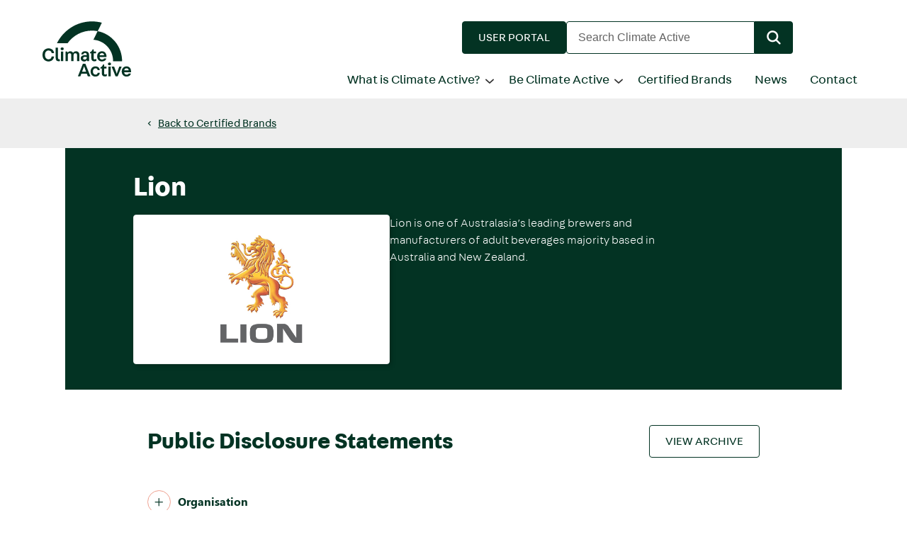

--- FILE ---
content_type: text/html; charset=UTF-8
request_url: https://www.climateactive.org.au/buy-climate-active/certified-members/lion
body_size: 6903
content:
<!DOCTYPE html>
<html lang="en" dir="ltr">
  <head>
    <meta charset="utf-8" />
<script async src="https://www.googletagmanager.com/gtag/js?id=G-SDNHCSTEMW"></script>
<script>window.dataLayer = window.dataLayer || [];function gtag(){dataLayer.push(arguments)};gtag("js", new Date());gtag("set", "developer_id.dMDhkMT", true);gtag("config", "G-SDNHCSTEMW", {"groups":"default","page_placeholder":"PLACEHOLDER_page_location"});gtag('config', 'G-0XT7NFV9ZS', {'name': 'govcms'}); gtag('govcms.send', 'pageview', {'anonymizeIp': true})</script>
<meta name="Generator" content="Drupal 10 (http://drupal.org) + GovCMS (http://govcms.gov.au)" />
<meta name="MobileOptimized" content="width" />
<meta name="HandheldFriendly" content="true" />
<meta name="viewport" content="width=device-width, initial-scale=1.0" />
<meta name="description" content="Type of certification Organisation and Product Lion is certified for its business operations and XXXX ZERO products. Certification status Active*" />
<link rel="canonical" href="https://www.climateactive.org.au/buy-climate-active/certified-members/lion" />
<link rel="icon" href="/sites/default/files/favicon_0.ico" type="image/vnd.microsoft.icon" />

    <title>Lion | Climate Active</title>
    <link rel="stylesheet" media="all" href="/sites/default/files/css/css_BD3mypqccL_W6HXpp70Au2v09XtoL6nEbNTW9qXI4E8.css?delta=0&amp;language=en&amp;theme=carbon_neutral_uikit&amp;include=eJwFwdENwCAIBcCFbBzJgCWGFMHI88Pte9dpc3hzOdhk7einqMOCyZ7ENfVRxKG4TSbLWzstaHjJm5BZmVJ-rhQbCQ" />
<link rel="stylesheet" media="all" href="/sites/default/files/css/css_PywVcXVgUUJsUI6TOo83J2J4_K8ekgp18LVLz5pigus.css?delta=1&amp;language=en&amp;theme=carbon_neutral_uikit&amp;include=eJwFwdENwCAIBcCFbBzJgCWGFMHI88Pte9dpc3hzOdhk7einqMOCyZ7ENfVRxKG4TSbLWzstaHjJm5BZmVJ-rhQbCQ" />

    
  </head>
  <body class="not-front node-323 dw-carbon_neutral_certified section-buy-climate-active">
    <div id="top">
            <a href="#main-content" class="visually-hidden focusable">
        Skip to main content
      </a>
    </div>
    
      <div class="dialog-off-canvas-main-canvas" data-off-canvas-main-canvas>
    

<div class="au-body au-grid layout-container">
    


<div class="page-header" id="header">
  <header  class="au-header au-body">
    <div class="container">
      <div class="row header--vertical-align">
                  <div class="logo col-sm-6">
            <a href="/" rel="home">    <div class="region region-logo">
      <div id="block-carbon-neutral-uikit-branding" class="block block-system block-system-branding-block">
  
    
      <img src="/themes/custom/carbon_neutral_uikit/logo-climate-active.svg" alt="Home" />

  </div>

  </div>
</a>
          </div>
         
                  <div class="search col-sm-6 search--desktop-container">
                




  <a class="dw-button dw portal-button--desktop dw-button--type-primary-on-dark-background dw-button--has-text dw-button--is-text-only dw-button--text-uppercase"
    role="button"
    tabindex="0"
    href="https://portal.climateactive.org.au/"
    aria-label="user portal"
    
    target="_blank"
    
    data-selected="">
    <span class="dw-button__text dw">user portal</span>
  </a>

                <div class="region region-search">
      <div class="views-exposed-form block block-views block-views-exposed-filter-blockcontent-search-page-1" data-drupal-selector="views-exposed-form-content-search-page-1" id="block-exposedformcontent-searchpage-1-3">
  
    
      <form action="/search" method="get" id="views-exposed-form-content-search-page-1" accept-charset="UTF-8">
  <div class="js-form-item form-item js-form-type-textfield form-type-textfield js-form-item-keys form-item-keys">
            <label for="edit-keys">Enter search terms</label>
                  <input  placeholder="Search Climate Active" data-drupal-selector="edit-keys" type="text" id="edit-keys" name="keys" value="" size="30" maxlength="128" class="form-text au-text-input" />

                  </div>
<div data-drupal-selector="edit-actions" class="form-actions js-form-wrapper form-wrapper" id="edit-actions">  <input data-drupal-selector="edit-submit-content-search" type="submit" id="edit-submit-content-search" value="Submit search" class="js-form-submit form-submit au-btn" />
</div>


</form>

  </div>

  </div>

          </div>
                      </div>
    </div>
  </header>

      <div class="navigation">
          <div class="region region-navigation">
        <nav aria-labelledby="block-mainnavigation-2-menu" id="block-mainnavigation-2">
            
      <h2 class="visually-hidden" id="block-mainnavigation-2-menu">Main navigation</h2>
    

        



  




<nav  class="au-main-nav" aria-label="main navigation">
  <div class="container">
    <div class="row">
      <div class="col-md-12">
        <div id="main-nav-default" class="au-main-nav__content">
          <button
            aria-expanded="false"
            aria-haspopup="true"
            aria-label="Open Menu Button"
            aria-controls="main-nav-default"
            class="au-main-nav__toggle au-main-nav__toggle--open"
            onClick="return AU.mainNav.Toggle( this )">
          </button>
          <div class="au-main-nav__menu">
            <div class="au-main-nav__menu-inner">
              <div class="au-main-nav__focus-trap-top"></div>
              <div class="au-main-nav__mobile-site-branding">
                <a href="https://www.climateactive.org.au/">
                  <img class="au-main-nav__mobile-logo" src="/themes/custom/carbon_neutral_uikit/images/logo-climate-active_white.svg" alt="Return to Homepage" />
                </a>
                <button
                  aria-controls="main-nav-default"
                  aria-label="Close Menu"
                  class="au-main-nav__toggle au-main-nav__toggle--close"
                  onClick="return AU.mainNav.Toggle( this )">
                </button>
              </div>

                            <ul data-region="navigation" class="menu au-link-list">
                    <li class="menu-item menu-item--expanded">
        <a href="/what-climate-active" data-drupal-link-system-path="node/10">What is Climate Active?</a>
                                <ul class="menu level-2 menu-tabbable">
                    <li class="menu-item">
        <a href="/what-climate-active/about-us" data-drupal-link-system-path="node/131">About us</a>
              </li>
                <li class="menu-item">
        <a href="/what-climate-active/how-it-works" data-drupal-link-system-path="node/128">How it works</a>
              </li>
                <li class="menu-item">
        <a href="/what-climate-active/carbon-offsets" data-drupal-link-system-path="node/129">Carbon offsets</a>
              </li>
                <li class="menu-item">
        <a href="/what-climate-active/what-else-can-you-do" data-drupal-link-system-path="node/132">What else can you do?</a>
              </li>
        </ul>
  
              </li>
                <li class="menu-item menu-item--expanded">
        <a href="/be-climate-active" data-drupal-link-system-path="node/140">Be Climate Active</a>
                                <ul class="menu level-2 menu-tabbable">
                    <li class="menu-item">
        <a href="/be-climate-active/why-be-climate-active" data-drupal-link-system-path="node/133">Why be Climate Active?</a>
              </li>
                <li class="menu-item">
        <a href="/be-climate-active/certification" data-drupal-link-system-path="node/135">Certification</a>
              </li>
                <li class="menu-item">
        <a href="/be-climate-active/compliance" data-drupal-link-system-path="node/1143">Compliance</a>
              </li>
                <li class="menu-item">
        <a href="/be-climate-active/reporting-requirements" data-drupal-link-system-path="node/1145">Reporting requirements</a>
              </li>
                <li class="menu-item">
        <a href="/be-climate-active/register-consultants-climate-active-certification" data-drupal-link-system-path="node/644">Register of consultants for Climate Active certification</a>
              </li>
                <li class="menu-item">
        <a href="/be-climate-active/climate-active-stories" data-drupal-link-system-path="node/136">Climate Active stories</a>
              </li>
                <li class="menu-item">
        <a href="/be-climate-active/our-network" data-drupal-link-system-path="node/134">Our network</a>
              </li>
                <li class="menu-item">
        <a href="/be-climate-active/tools-and-resources" data-drupal-link-system-path="node/648">Tools and resources</a>
              </li>
                <li class="menu-item">
        <a href="/be-climate-active/faqs" data-drupal-link-system-path="node/139">FAQs</a>
              </li>
                <li class="menu-item">
        <a href="/be-climate-active/glossary" data-drupal-link-system-path="node/1144">Glossary</a>
              </li>
        </ul>
  
              </li>
                <li class="menu-item">
        <a href="/certified-brands" data-drupal-link-system-path="node/646">Certified Brands</a>
              </li>
                <li class="menu-item">
        <a href="/news" data-drupal-link-system-path="node/645">News</a>
              </li>
                <li class="menu-item">
        <a href="/contact" data-drupal-link-system-path="node/174">Contact</a>
              </li>
        </ul>
  

                  




  <a class="dw-button dw portal-button--mobile dw-button--type-primary-on-light-background dw-button--has-text dw-button--is-text-only dw-button--text-uppercase"
    role="button"
    tabindex="0"
    href="https://portal.climateactive.org.au/"
    aria-label="user portal"
    
    target="_blank"
    
    data-selected="">
    <span class="dw-button__text dw">user portal</span>
  </a>

              <form action="/search" method="get" class="search-container--mobile" id="views-exposed-form-content-search-page-2" accept-charset="UTF-8" data-drupal-form-fields="edit-keys2">
                <div class="js-form-item form-item js-form-type-textfield form-type-textfield js-form-item-keys form-item-keys">
                <label for="edit-keys2">Enter search terms</label>
                <input placeholder="What are you looking for?" data-drupal-selector="edit-keys2" type="text" id="edit-keys2" name="keys" value="" size="30" maxlength="128" class="form-text au-text-input">
                </div>
                <div data-drupal-selector="edit-actions" class="form-actions js-form-wrapper form-wrapper" id="edit-actions2">
                <input data-drupal-selector="edit-submit-content-search" type="submit" id="edit-submit-content-search-2" value="Submit search" class="js-form-submit form-submit au-btn">
                </div>
            </form>
              <div class="au-main-nav__focus-trap-bottom"></div>
            </div>
          </div>
          <div
            class="au-main-nav__overlay"
            aria-controls="main-nav-default"
            onClick="return AU.mainNav.Toggle( this )">
          </div>
        </div>
      </div>
    </div>
  </div>
</nav>


  </nav>
  <div id="block-bannersearchiconblock" class="block block-block-content block-block-contentc56ae4a7-3768-48e0-a3ed-fc72b658bd47">
  
    
      
            <div class="field field--name-body field--type-text-with-summary field--label-hidden field__item aos-item" data-aos="fade-in"><p><button aria-label="Open Search" id="banner-search-button" role="button"><span class="element-invisible">Open Search</span><img alt="Search" data-state height="25" id="banner-searchicon-img" src="/themes/custom/carbon_neutral_uikit/images/search-green.png" width="25" loading="lazy"></button></p></div>
      
  </div>

  </div>

    </div>
    </div>

      <div class="page-help">
      <div class="container">
            <div class="region region-help">
    <div data-drupal-messages-fallback class="hidden"></div>

  </div>

      </div>
    </div>
  
      <div class="page-admin">
          <div class="region region-admin">
      <div id="block-carbon-neutral-uikit-breadcrumbs" class="block block-system block-system-breadcrumb-block">
  
    
        <nav class="au-breadcrumbs" aria-label="breadcrumb">
  <ol class="au-link-list au-link-list--inline">
          <li>
                  <a href="/">Home</a>
              </li>
          <li>
                  Lion
              </li>
      </ol>
</nav>

  </div>

  </div>

    </div>
  
          
    <main>
    <a id="main-content" tabindex="-1"></a>
              
      <div class="container">

                  <div class="main-content">
              <div class="region region-content">
      <div id="block-carbon-neutral-uikit-content" class="block block-system block-system-main-block">
  
    
        
<div class="certified-brand">
  <div class="certified-brand__back-to-container">
        



<div class="back-to certified-brand__back-to">
  <div class="back-to__background"></div>
  <div class="back-to__content">
        




  <a class="dw-button dw back-to__button dw-button--type-tertiary-on-light-background dw-button--icon-type-chevron-left dw-button--has-icon dw-button--has-text dw-button--is-icon-and-text"
    role="button"
    tabindex="0"
    href="/certified-brands"
    aria-label="Back to Certified Brands"
    
    
    
    data-selected="">
    <span class="dw-button__text dw">Back to Certified Brands</span>
  </a>

  </div>
</div>

  </div>

      

<div class="summary-brand">
  <div class="summary-brand__wrapper">
    <div class="summary-brand__header">
      <h1 class="summary-brand__title dw reset">
        Lion
      </h1>
    </div>

    <div class="summary-brand__content">
      <div class="summary-brand__image-container">
        <div class="summary-brand__image-background">
          <img class="summary-brand__image dw" src="/sites/default/files/2021-04/Lion_logo_border.png" alt="Lion" />
        </div>

              </div>

      <div class="summary-brand__text">
        <p class="dw">Lion is one of Australasia&rsquo;s leading brewers and manufacturers of adult beverages majority based in Australia and New Zealand.</p>

      </div>
    </div>
  </div>
</div>


  <div class="certified-brand__container">
    <div class="certified-brand__archive-container">
      <div class="brand-view-archive">
        <div class="brand-view-archive__container-name">
          <h2 class="brand-view-archive__name dw">
            Public Disclosure Statements
          </h2>
        </div>
                  <div class="brand-view-archive__container-link">
            <a class="dw-button dw dw-button--type-square-outline dw-button--has-text dw-button--is-text-only dw-button--text-uppercase dw-button--stretch-on-mobile"
              role="button"
              tabindex="0"
              href="#Public_Disclosure_Statements_Archive"
              aria-label="View archive"
              data-selected="">
              <span class="dw-button__text dw">View archive</span>
            </a>
          </div>
              </div>
    </div>

    <div class="certified-brand__file-box-container">
          
    
    
                      
                
                        
                
                        
                
      
          


<div class="accordion">
  <div class="accordion__items">
                      


<div class="accordion-item" data-expanded="false">
  <h3 class="accordion-item__heading dw reset">
    <button class="accordion-item__button dw" type="button" aria-expanded="false">
      <span class="accordion-item__button-text">Organisation</span>
    </button>
  </h3>
  <div class="accordion-item__content-container">
    <div class="accordion-item__content">
                  


<div class="brand-file-box">
  <span class="brand-file-box__icon brand-file-box__icon--type-pdf"></span>

  <div class="brand-file-box__content">
    <h3 class="brand-file-box__title dw">
      Organisation
    </h3>
    <ul class="brand-file-box__feature-list dw">
      <li class="brand-file-box__text dw">
        <strong>Certification type:</strong>
        <span class="brand-file-box__text--style-uppercase">Organisation</span>
      </li>
      <li class="brand-file-box__text dw"><strong>Reporting period:</strong> 2023</li>
      <li class="brand-file-box__text dw"><strong>Publication date:</strong> 27/09/2024</li>
    </ul>
  </div>

  <div class="brand-file-box__button-container">
              




  <a class="dw-button dw dw-button--type-primary-on-dark-background dw-button--has-text dw-button--is-text-only dw-button--stretch dw-button--text-uppercase"
    role="button"
    tabindex="0"
    href="/sites/default/files/2024-09/LION%20CY23%20Public%20Disclosure%20Statement%20-%20Organisation%20or%20Precinct%20%28Feb%202024%29%2019.08.2024.docx.pdf"
    aria-label="Download"
    
    
    
    data-selected="">
    <span class="dw-button__text dw">Download</span>
  </a>

      </div>
</div>

      
          </div>
  </div>
</div>

                  


<div class="accordion-item" data-expanded="false">
  <h3 class="accordion-item__heading dw reset">
    <button class="accordion-item__button dw" type="button" aria-expanded="false">
      <span class="accordion-item__button-text">Four Pillars gin</span>
    </button>
  </h3>
  <div class="accordion-item__content-container">
    <div class="accordion-item__content">
                  


<div class="brand-file-box">
  <span class="brand-file-box__icon brand-file-box__icon--type-pdf"></span>

  <div class="brand-file-box__content">
    <h3 class="brand-file-box__title dw">
      Four Pillars gin
    </h3>
    <ul class="brand-file-box__feature-list dw">
      <li class="brand-file-box__text dw">
        <strong>Certification type:</strong>
        <span class="brand-file-box__text--style-uppercase">Product</span>
      </li>
      <li class="brand-file-box__text dw"><strong>Reporting period:</strong> 2023</li>
      <li class="brand-file-box__text dw"><strong>Publication date:</strong> 27/09/2024</li>
    </ul>
  </div>

  <div class="brand-file-box__button-container">
              




  <a class="dw-button dw dw-button--type-primary-on-dark-background dw-button--has-text dw-button--is-text-only dw-button--stretch dw-button--text-uppercase"
    role="button"
    tabindex="0"
    href="/sites/default/files/2024-09/CY23%20Four%20PIllars%20Public%20Disclosure%20Statement%20-%20Product%20or%20Service%20%28Feb%202024%29%20-%2009.09.2024.docx.pdf"
    aria-label="Download"
    
    
    
    data-selected="">
    <span class="dw-button__text dw">Download</span>
  </a>

      </div>
</div>

      
          </div>
  </div>
</div>

                  


<div class="accordion-item" data-expanded="false">
  <h3 class="accordion-item__heading dw reset">
    <button class="accordion-item__button dw" type="button" aria-expanded="false">
      <span class="accordion-item__button-text">XXXX ZERO</span>
    </button>
  </h3>
  <div class="accordion-item__content-container">
    <div class="accordion-item__content">
                  


<div class="brand-file-box">
  <span class="brand-file-box__icon brand-file-box__icon--type-pdf"></span>

  <div class="brand-file-box__content">
    <h3 class="brand-file-box__title dw">
      XXXX ZERO
    </h3>
    <ul class="brand-file-box__feature-list dw">
      <li class="brand-file-box__text dw">
        <strong>Certification type:</strong>
        <span class="brand-file-box__text--style-uppercase">Product</span>
      </li>
      <li class="brand-file-box__text dw"><strong>Reporting period:</strong> 2023</li>
      <li class="brand-file-box__text dw"><strong>Publication date:</strong> 01/12/2025</li>
    </ul>
  </div>

  <div class="brand-file-box__button-container">
              




  <a class="dw-button dw dw-button--type-primary-on-dark-background dw-button--has-text dw-button--is-text-only dw-button--stretch dw-button--text-uppercase"
    role="button"
    tabindex="0"
    href="/sites/default/files/2025-12/CY2023%20XXXX%20Zero%20Public%20Disclosure%20Statement%20-%20Product%20or%20Service%20%28Feb%202024%29%2006.09.2024.docx.pdf"
    aria-label="Download"
    
    
    
    data-selected="">
    <span class="dw-button__text dw">Download</span>
  </a>

      </div>
</div>

      
          </div>
  </div>
</div>

          
      </div>
</div>

  
    </div>

          <div class="certified-brand__content">
        <h2>Type of certification</h2>

<p>Organisation and Product</p><br>
<p>Lion is certified for its business operations and XXXX ZERO products.</p>

<h2>Certification status</h2>
<p>Active*</p>

<br>

<p>For more information about XXXX ZERO, refer to <a href="https://www.climateactive.org.au/buy-climate-active/certified-members/xxxx-zero">Lion's product certification</a> page.</p>

<h2><a href="https://www.brewsnews.com.au/2020/05/13/lion-australias-first-large-scale-carbon-neutral-brewer/">Find out more...</a></h2>

<br>

<small>* Ongoing annual reporting for certification is due 30 April for calendar year reports and 31 October for financial year reports. An organisation will appear as pending if reports are overdue by more than 60 days following the end of their reportable period.  </small>
      </div>

          
          <div class="certified-brand__accordion-container" id="Public_Disclosure_Statements_Archive">
        <h2>
          Public Disclosure Statements Archive
        </h2>
            
    
    
                      
                      
                
                        
                
                        
                
                        
                
      
          


<div class="accordion">
  <div class="accordion__items">
                      


<div class="accordion-item" data-expanded="false">
  <h3 class="accordion-item__heading dw reset">
    <button class="accordion-item__button dw" type="button" aria-expanded="false">
      <span class="accordion-item__button-text">2022</span>
    </button>
  </h3>
  <div class="accordion-item__content-container">
    <div class="accordion-item__content">
                  


<div class="brand-file-box">
  <span class="brand-file-box__icon brand-file-box__icon--type-pdf"></span>

  <div class="brand-file-box__content">
    <h3 class="brand-file-box__title dw">
      Organisation
    </h3>
    <ul class="brand-file-box__feature-list dw">
      <li class="brand-file-box__text dw">
        <strong>Certification type:</strong>
        <span class="brand-file-box__text--style-uppercase">Organisation</span>
      </li>
      <li class="brand-file-box__text dw"><strong>Reporting period:</strong> 2022</li>
      <li class="brand-file-box__text dw"><strong>Publication date:</strong> 18/10/2023</li>
    </ul>
  </div>

  <div class="brand-file-box__button-container">
              




  <a class="dw-button dw dw-button--type-primary-on-dark-background dw-button--has-text dw-button--is-text-only dw-button--stretch dw-button--text-uppercase"
    role="button"
    tabindex="0"
    href="/sites/default/files/2023-10/LION_Public%20Disclosure%20Statement.pdf"
    aria-label="Download"
    
    
    
    data-selected="">
    <span class="dw-button__text dw">Download</span>
  </a>

      </div>
</div>
    


<div class="brand-file-box">
  <span class="brand-file-box__icon brand-file-box__icon--type-pdf"></span>

  <div class="brand-file-box__content">
    <h3 class="brand-file-box__title dw">
      XXXX ZERO
    </h3>
    <ul class="brand-file-box__feature-list dw">
      <li class="brand-file-box__text dw">
        <strong>Certification type:</strong>
        <span class="brand-file-box__text--style-uppercase">Product</span>
      </li>
      <li class="brand-file-box__text dw"><strong>Reporting period:</strong> 2022</li>
      <li class="brand-file-box__text dw"><strong>Publication date:</strong> 17/10/2023</li>
    </ul>
  </div>

  <div class="brand-file-box__button-container">
              




  <a class="dw-button dw dw-button--type-primary-on-dark-background dw-button--has-text dw-button--is-text-only dw-button--stretch dw-button--text-uppercase"
    role="button"
    tabindex="0"
    href="/sites/default/files/2023-10/XXXX%20Zero_PDS_FY22%20True-up.pdf"
    aria-label="Download"
    
    
    
    data-selected="">
    <span class="dw-button__text dw">Download</span>
  </a>

      </div>
</div>

      
          </div>
  </div>
</div>

                  


<div class="accordion-item" data-expanded="false">
  <h3 class="accordion-item__heading dw reset">
    <button class="accordion-item__button dw" type="button" aria-expanded="false">
      <span class="accordion-item__button-text">2021</span>
    </button>
  </h3>
  <div class="accordion-item__content-container">
    <div class="accordion-item__content">
                  


<div class="brand-file-box">
  <span class="brand-file-box__icon brand-file-box__icon--type-pdf"></span>

  <div class="brand-file-box__content">
    <h3 class="brand-file-box__title dw">
      Organisation
    </h3>
    <ul class="brand-file-box__feature-list dw">
      <li class="brand-file-box__text dw">
        <strong>Certification type:</strong>
        <span class="brand-file-box__text--style-uppercase">Organisation</span>
      </li>
      <li class="brand-file-box__text dw"><strong>Reporting period:</strong> 2021</li>
      <li class="brand-file-box__text dw"><strong>Publication date:</strong> 24/07/2022</li>
    </ul>
  </div>

  <div class="brand-file-box__button-container">
              




  <a class="dw-button dw dw-button--type-primary-on-dark-background dw-button--has-text dw-button--is-text-only dw-button--stretch dw-button--text-uppercase"
    role="button"
    tabindex="0"
    href="/sites/default/files/2022-07/Lion_Ongoing_Cert_Year%203%20CY2021_PDS.pdf"
    aria-label="Download"
    
    
    
    data-selected="">
    <span class="dw-button__text dw">Download</span>
  </a>

      </div>
</div>

      
          </div>
  </div>
</div>

                  


<div class="accordion-item" data-expanded="false">
  <h3 class="accordion-item__heading dw reset">
    <button class="accordion-item__button dw" type="button" aria-expanded="false">
      <span class="accordion-item__button-text">2020</span>
    </button>
  </h3>
  <div class="accordion-item__content-container">
    <div class="accordion-item__content">
                  


<div class="brand-file-box">
  <span class="brand-file-box__icon brand-file-box__icon--type-pdf"></span>

  <div class="brand-file-box__content">
    <h3 class="brand-file-box__title dw">
      Organisation
    </h3>
    <ul class="brand-file-box__feature-list dw">
      <li class="brand-file-box__text dw">
        <strong>Certification type:</strong>
        <span class="brand-file-box__text--style-uppercase">Organisation</span>
      </li>
      <li class="brand-file-box__text dw"><strong>Reporting period:</strong> 2020</li>
      <li class="brand-file-box__text dw"><strong>Publication date:</strong> 01/03/2022</li>
    </ul>
  </div>

  <div class="brand-file-box__button-container">
              




  <a class="dw-button dw dw-button--type-primary-on-dark-background dw-button--has-text dw-button--is-text-only dw-button--stretch dw-button--text-uppercase"
    role="button"
    tabindex="0"
    href="/sites/default/files/2022-03/Lion%20Nathan_Ongoing%20Cert_Year%201%20CY2020_PDS.pdf"
    aria-label="Download"
    
    
    
    data-selected="">
    <span class="dw-button__text dw">Download</span>
  </a>

      </div>
</div>

      
          </div>
  </div>
</div>

                  


<div class="accordion-item" data-expanded="false">
  <h3 class="accordion-item__heading dw reset">
    <button class="accordion-item__button dw" type="button" aria-expanded="false">
      <span class="accordion-item__button-text">2018-19</span>
    </button>
  </h3>
  <div class="accordion-item__content-container">
    <div class="accordion-item__content">
                  


<div class="brand-file-box">
  <span class="brand-file-box__icon brand-file-box__icon--type-pdf"></span>

  <div class="brand-file-box__content">
    <h3 class="brand-file-box__title dw">
      Public Disclosure Statement
    </h3>
    <ul class="brand-file-box__feature-list dw">
      <li class="brand-file-box__text dw">
        <strong>Certification type:</strong>
        <span class="brand-file-box__text--style-uppercase">Organisation</span>
      </li>
      <li class="brand-file-box__text dw"><strong>Reporting period:</strong> 2018-19</li>
      <li class="brand-file-box__text dw"><strong>Publication date:</strong> 13/05/2020</li>
    </ul>
  </div>

  <div class="brand-file-box__button-container">
              




  <a class="dw-button dw dw-button--type-primary-on-dark-background dw-button--has-text dw-button--is-text-only dw-button--stretch dw-button--text-uppercase"
    role="button"
    tabindex="0"
    href="/sites/default/files/2020-05/Lion%20Nathan_Initial%20Certification_Year%201%20FY2018-19_FINAL%20Public%20Disclosure%20Statement.pdf"
    aria-label="Download"
    
    
    
    data-selected="">
    <span class="dw-button__text dw">Download</span>
  </a>

      </div>
</div>

      
          </div>
  </div>
</div>

          
      </div>
</div>

  
      </div>
      </div>
</div>



  </div>

  </div>

          </div>
              </div>

      </main>

    
    
    
    
                          
<footer class="au-footer au-body">
  <div class="container">

                
      
      <div class="postscript row">

              <div class="postscript-1 col-sm-6 col-md-4">
              <div class="region region-postscript-1">
      <div id="block-governmentlockup" class="block block-block-content block-block-content831074b0-43e7-41bd-9457-f20bf8c7173e">
  
    
      
            <div class="field field--name-body field--type-text-with-summary field--label-hidden field__item aos-item" data-aos="fade-in"><div class="align-left embedded-entity"><div>
  
  
  <div class="js-field-image-bg field-image-bg field field--name-field-media-image field--type-image field--label-visually_hidden">
    <div class="field__label visually-hidden">Image</div>
              <div class="field__item aos-item">  <img src="/sites/default/files/2022-09/CA_AGI_lock%20up_White_footer_1.png" width="305" height="66" alt="Climate Active Government lockup footer" loading="lazy">

</div>
          </div>

</div>
</div></div>
      
  </div>
  <div id="block-copyrightnew" class="block block-block-content block-block-content11d51449-bdf8-4cfa-920e-e654ea39e037">
  
    
      
            <div class="field field--name-body field--type-text-with-summary field--label-hidden field__item aos-item" data-aos="fade-in"><p>© 2019 - Climate Active, all rights reserved.</p></div>
      
  </div>

  </div>

        </div>
      
              <div class="postscript-2 col-sm-6 col-md-4">
              <div class="region region-postscript-2">
        <nav aria-labelledby="block-carbon-neutral-uikit-footer-menu" id="block-carbon-neutral-uikit-footer">
            
      <h2 class="visually-hidden" id="block-carbon-neutral-uikit-footer-menu">Footer menu</h2>
    

        
              <ul data-region="postscript_2" class="au-link-list menu menu-level-0">
                    <li class="menu-item">
        <a href="/privacy" data-drupal-link-system-path="node/14">Privacy</a>
              </li>
                <li class="menu-item">
        <a href="/what-climate-active/about-us/copyright-notice" data-drupal-link-system-path="node/677">Copyright</a>
              </li>
                <li class="menu-item">
        <a href="/accessibility" data-drupal-link-system-path="node/12">Accessibility</a>
              </li>
                <li class="menu-item">
        <a href="/disclaimer" data-drupal-link-system-path="node/15">Disclaimer</a>
              </li>
        </ul>
  


  </nav>

  </div>

        </div>
      
      
              <div class="postscript-4 col-sm-6 col-md-4">
              <div class="region region-postscript-4">
      <div id="block-socialmedialinks" class="social-media-links-container block block-block-content block-block-content98408107-3f32-4246-ab32-baf7ac8a5904">
  
    
      
            <div class="field field--name-body field--type-text-with-summary field--label-hidden field__item aos-item" data-aos="fade-in"><ul class="social-media-links">
	<li class="linkedin"><a href="https://www.linkedin.com/company/climateactive"><span>Linkedin</span></a></li>
	<li class="instagram"><a href="https://www.instagram.com/climateactive"><span>Instagram</span></a></li>
</ul></div>
      
  </div>

  </div>

        </div>
      
      </div>    
          <div class="row">
        <div class="legal col-sm-12">
              <div class="region region-legal">
      <div id="block-acknowledgementofcountry" class="block block-block-content block-block-content88374223-6a5b-47f3-87c5-abd2ebf50a64">
  
    
      
            <div class="field field--name-body field--type-text-with-summary field--label-hidden field__item aos-item" data-aos="fade-in"><p>We acknowledge the Traditional Owners of country throughout Australia and recognise their continuing connection to land, waters and culture. We pay our respects to their Elders, past, present and emerging.</p></div>
      
  </div>
  <div id="block-temporaryfooterstyles" class="block block-block-content block-block-content1ebc94d1-54e4-40d9-8887-a7d79af14850">
  
    
      
            <div class="field field--name-body field--type-text-with-summary field--label-hidden field__item aos-item" data-aos="fade-in"><style>
[id^='block-socialmedialinks'], [id^='block-socialmedialinks--4'] { 
    width: initial;
    position: absolute;
    right: 0;
    top: 85px;
}
ul.social-media-links {
    width: 200px;
}
footer.au-footer .field--name-body .embedded-entity {
    margin: 0rem;
}
#block-copyrightnew {padding-left: 12px;}
#block-copyrightnew p { padding-bottom: .5rem }
#block-copyrightnew .field--name-body {padding-bottom: 0;}
footer.au-footer .postscript-1 {margin-bottom: 0px;}

nav[id^='block-carbon-neutral-uikit-footer'], nav[id^='block-carbon-neutral-uikit-footer--4'] {
    width: 100%;
    margin-bottom: 0;
}
footer.au-footer ul.au-link-list {
    text-align: center;
    width: 100%;
    display: block;
}
@media (min-width: 768px) {
    footer.au-footer ul.au-link-list {
        /*margin-top: 100px;*/
        position: absolute;
        width: 125%;
    }
}

@media (max-width: 992px) {
    footer [id^='block-socialmedialinks'], footer [id^='block-socialmedialinks--4'] {
        top: 15px;
        position: relative;
    }
    ul.social-media-links {
        width: 100%;
        text-align: center;
    }
    div.postscript-4 {
        width: 100% !important;
    }
    footer.au-footer ul.au-link-list {
        position: relative;
        width: 100%;
    }
}

@media (max-width: 767px) {
    .region.region-postscript-1 {
        margin: 0 auto;
        display: block;
    }
    .region.region-postscript-1 > div {
        width: 100%;
        clear: both;
        text-align: center;
        display: block;
    }
    footer .region.region-postscript-1 .align-left {
        float: none;
    }
}
footer.au-footer ul.au-link-list li:after {
    content: "|";
    display: inline-block;
    padding: 0 10px;
}
footer.au-footer ul.au-link-list li:last-child::after {
    content: "";
}
footer.au-footer .menu a:not(.dw):after {
    content: initial;
}
.au-footer .menu a:not(.dw):hover::after, .au-footer .menu a:not(.dw):focus::after {
    position: absolute;
}
footer.au-footer .au-link-list>li:not(.dw) {
    padding: 0;
    float: none;
}
footer.au-footer .field--name-body {padding-bottom: 0}
.region.region-legal p {max-width: initial;}
</style></div>
      
  </div>

  </div>

        </div>
      </div>
    
  </div>
  </footer>
  <a href="#top" title="Back to top" class="back-to-top__link au-direction-link au-direction-link--up">Back to top</a>

</div>
  </div>

    
    <script type="application/json" data-drupal-selector="drupal-settings-json">{"path":{"baseUrl":"\/","pathPrefix":"","currentPath":"node\/323","currentPathIsAdmin":false,"isFront":false,"currentLanguage":"en"},"pluralDelimiter":"\u0003","suppressDeprecationErrors":true,"google_analytics":{"account":"G-SDNHCSTEMW","trackOutbound":true,"trackMailto":true,"trackTel":true,"trackDownload":true,"trackDownloadExtensions":"7z|aac|arc|arj|asf|asx|avi|bin|csv|doc(x|m)?|dot(x|m)?|exe|flv|gif|gz|gzip|hqx|jar|jpe?g|js|mp(2|3|4|e?g)|mov(ie)?|msi|msp|pdf|phps|png|ppt(x|m)?|pot(x|m)?|pps(x|m)?|ppam|sld(x|m)?|thmx|qtm?|ra(m|r)?|sea|sit|tar|tgz|torrent|txt|wav|wma|wmv|wpd|xls(x|m|b)?|xlt(x|m)|xlam|xml|z|zip"},"ajaxTrustedUrl":{"\/search":true},"user":{"uid":0,"permissionsHash":"05d6fb29bed15be747f536d9c1a271ebe31a75b7362c14581a32f0cb8cec919a"}}</script>
<script src="/sites/default/files/js/js_u-TyWaX-wgWrK2jA3pPihECsgQnYr49v6BcWrJAAoXE.js?scope=footer&amp;delta=0&amp;language=en&amp;theme=carbon_neutral_uikit&amp;include=eJx9i0EOwjAMBD_UKFd-E22DiVY4tuS4lfp7ENw4cJzRTEfsbs3kyIC2g09mHeo7tKy8lDa24T5UGgx6Jfuqv-JdnH2u23dvKxEpUT9UYJxI-dtM0Irh3Kbf-aDEqjTmC182PlI"></script>


        <script type="text/javascript"> _linkedin_partner_id = "4514225"; window._linkedin_data_partner_ids = window._linkedin_data_partner_ids || []; window._linkedin_data_partner_ids.push(_linkedin_partner_id); </script><script type="text/javascript"> (function(l) { if (!l){window.lintrk = function(a,b){window.lintrk.q.push([a,b])}; window.lintrk.q=[]} var s = document.getElementsByTagName("script")[0]; var b = document.createElement("script"); b.type = "text/javascript";b.async = true; b.src = "https://snap.licdn.com/li.lms-analytics/insight.min.js"; s.parentNode.insertBefore(b, s);})(window.lintrk); </script> <noscript> <img height="1" width="1" style="display:none;" alt="" src="https://px.ads.linkedin.com/collect/?pid=4514225&fmt=gif" /> </noscript>

        <script>
    !function(f,b,e,v,n,t,s)
    {if(f.fbq)return;n=f.fbq=function(){n.callMethod?
    n.callMethod.apply(n,arguments):n.queue.push(arguments)};
    if(!f._fbq)f._fbq=n;n.push=n;n.loaded=!0;n.version='2.0';
    n.queue=[];t=b.createElement(e);t.async=!0;
    t.src=v;s=b.getElementsByTagName(e)[0];
    s.parentNode.insertBefore(t,s)}(window, document,'script',
    'https://connect.facebook.net/en_US/fbevents.js');
    fbq('init', '563116858630928');
    fbq('track', 'PageView');
    </script>
    <noscript><img height="1" width="1" style="display:none"
    src="https://www.facebook.com/tr?id=563116858630928&ev=PageView&noscript=1"
    /></noscript>
  </body>
</html>


--- FILE ---
content_type: text/css
request_url: https://www.climateactive.org.au/sites/default/files/css/css_PywVcXVgUUJsUI6TOo83J2J4_K8ekgp18LVLz5pigus.css?delta=1&language=en&theme=carbon_neutral_uikit&include=eJwFwdENwCAIBcCFbBzJgCWGFMHI88Pte9dpc3hzOdhk7einqMOCyZ7ENfVRxKG4TSbLWzstaHjJm5BZmVJ-rhQbCQ
body_size: 60196
content:
/* @license GPL-2.0-or-later https://www.drupal.org/licensing/faq */
html{-webkit-box-sizing:border-box;box-sizing:border-box}*,*:before,*:after{-webkit-box-sizing:inherit;box-sizing:inherit}body{margin:0;padding:0}@media print{.au-accordion{border-color:#000 !important;color:#000 !important}.au-accordion__title{background:#fff !important;color:#000 !important;border:1px !important}.au-accordion__title:after{display:none}.au-accordion__body-wrapper{border-color:#000 !important}.au-accordion__body{height:auto !important;display:block !important}}.au-accordion{font-size:16px;font-size:1rem;line-height:1.5;display:block;border:1px solid gray;font-family:-apple-system,BlinkMacSystemFont,"Segoe UI",Helvetica,Arial,sans-serif,"Apple Color Emoji","Segoe UI Emoji","Segoe UI Symbol";color:#313131;padding:0}*+.au-accordion{margin-top:16px;margin-top:1rem}.au-accordion .au-accordion__title{background-color:#f5f5f5}.au-accordion.au-accordion--dark,.au-body--dark .au-accordion,.color--dark .au-accordion,.color--dark-alt .au-accordion{border-color:#89afb8;color:#fff}.au-accordion.au-accordion--dark .au-accordion__title,.au-body--dark .au-accordion .au-accordion__title,.color--dark .au-accordion .au-accordion__title,.color--dark-alt .au-accordion .au-accordion__title{background-color:#104f5f}.au-accordion+.au-accordion{margin-top:0;border-top:0}.au-body .au-accordion__title,.au-accordion__title{font-size:20px;font-size:1.25rem;line-height:1.2;padding:16px 40px 16px 16px;padding:1rem 2.5rem 1rem 1rem;width:100%;display:block;color:#00698f;text-decoration:underline;text-decoration-skip-ink:auto;font-weight:bold;position:relative;-webkit-box-sizing:border-box;box-sizing:border-box;margin:0;cursor:pointer;border:none;text-align:left;font-family:inherit}.au-body .au-accordion__title:hover,.au-accordion__title:hover{text-decoration:none;color:#313131}.au-body .au-accordion__title:hover:after,.au-accordion__title:hover:after{background-image:url("data:image/svg+xml,%3Csvg xmlns='http://www.w3.org/2000/svg' viewBox='0 0 128 128'%3E%3Cpath fill='%23313131' d='M64 0l64 64-16 16-64-64'/%3E%3Cpath fill='%23313131' d='M64 0l16 16-64 64L0 64'/%3E%3C/svg%3E")}.au-body .au-accordion__title:focus,.au-accordion__title:focus{outline:3px solid #9263DE;outline-offset:2px}.au-body .au-accordion__title::-moz-focus-inner,.au-accordion__title::-moz-focus-inner{border:0}.au-body .au-accordion__title:focus,.au-accordion__title:focus{z-index:100}.au-body .au-accordion__title::-webkit-details-marker,.au-accordion__title::-webkit-details-marker{display:none}.au-body .au-accordion__title:after,.au-accordion__title:after{content:' ';position:absolute;top:50%;margin-top:-8px;margin-top:-.5rem;right:16px;right:1rem;width:16px;width:1rem;height:16px;height:1rem;background-image:url("data:image/svg+xml,%3Csvg xmlns='http://www.w3.org/2000/svg' viewBox='0 0 128 128'%3E%3Cpath fill='%2300698f' d='M64 0l64 64-16 16-64-64'/%3E%3Cpath fill='%2300698f' d='M64 0l16 16-64 64L0 64'/%3E%3C/svg%3E");background-repeat:no-repeat;background-position:center;z-index:101;-webkit-transition:-webkit-transform 0.25s ease-in;transition:-webkit-transform 0.25s ease-in;transition:transform 0.25s ease-in;transition:transform 0.25s ease-in,-webkit-transform 0.25s ease-in}.au-body .au-accordion__title.au-accordion--closed:after,.au-accordion__title.au-accordion--closed:after{-webkit-transform:rotate(-180deg);transform:rotate(-180deg)}.ie8 .au-body .au-accordion__title:after,.lt-ie8 .au-body .au-accordion__title:after,.ie8 .au-accordion__title:after,.lt-ie8 .au-accordion__title:after{content:' ▼ '}.ie8 .au-body .au-accordion__title.au-accordion--open:after,.lt-ie8 .au-body .au-accordion__title.au-accordion--open:after,.ie8 .au-accordion__title.au-accordion--open:after,.lt-ie8 .au-accordion__title.au-accordion--open:after{content:' ▲ '}.au-body.au-body--dark .au-accordion__title,.paragraph.color--dark .au-accordion__title,.paragraph.color--dark-alt .au-accordion__title,.au-accordion.au-accordion--dark .au-accordion__title,.au-body--dark .au-accordion .au-accordion__title,.color--dark .au-accordion .au-accordion__title,.color--dark-alt .au-accordion .au-accordion__title{color:#61daff}.au-body.au-body--dark .au-accordion__title:hover,.paragraph.color--dark .au-accordion__title:hover,.paragraph.color--dark-alt .au-accordion__title:hover,.au-accordion.au-accordion--dark .au-accordion__title:hover,.au-body--dark .au-accordion .au-accordion__title:hover,.color--dark .au-accordion .au-accordion__title:hover,.color--dark-alt .au-accordion .au-accordion__title:hover{color:#fff}.au-body.au-body--dark .au-accordion__title:hover:after,.paragraph.color--dark .au-accordion__title:hover:after,.paragraph.color--dark-alt .au-accordion__title:hover:after,.au-accordion.au-accordion--dark .au-accordion__title:hover:after,.au-body--dark .au-accordion .au-accordion__title:hover:after,.color--dark .au-accordion .au-accordion__title:hover:after,.color--dark-alt .au-accordion .au-accordion__title:hover:after{background-image:url("data:image/svg+xml,%3Csvg xmlns='http://www.w3.org/2000/svg' viewBox='0 0 128 128'%3E %3Cpath fill='%23fff' d='M64 0l64 64-16 16-64-64'/%3E %3Cpath fill='%23fff' d='M64 0l16 16-64 64L0 64'/%3E%3C/svg%3E")}.au-body.au-body--dark .au-accordion__title:focus,.paragraph.color--dark .au-accordion__title:focus,.paragraph.color--dark-alt .au-accordion__title:focus,.au-accordion.au-accordion--dark .au-accordion__title:focus,.au-body--dark .au-accordion .au-accordion__title:focus,.color--dark .au-accordion .au-accordion__title:focus,.color--dark-alt .au-accordion .au-accordion__title:focus{outline:3px solid #C390F9}.au-body.au-body--dark .au-accordion__title::-moz-focus-inner,.paragraph.color--dark .au-accordion__title::-moz-focus-inner,.paragraph.color--dark-alt .au-accordion__title::-moz-focus-inner,.au-accordion.au-accordion--dark .au-accordion__title::-moz-focus-inner,.au-body--dark .au-accordion .au-accordion__title::-moz-focus-inner,.color--dark .au-accordion .au-accordion__title::-moz-focus-inner,.color--dark-alt .au-accordion .au-accordion__title::-moz-focus-inner{border:0}.au-body.au-body--dark .au-accordion__title:after,.paragraph.color--dark .au-accordion__title:after,.paragraph.color--dark-alt .au-accordion__title:after,.au-accordion.au-accordion--dark .au-accordion__title:after,.au-body--dark .au-accordion .au-accordion__title:after,.color--dark .au-accordion .au-accordion__title:after,.color--dark-alt .au-accordion .au-accordion__title:after{background-image:url("data:image/svg+xml,%3Csvg xmlns='http://www.w3.org/2000/svg' viewBox='0 0 128 128'%3E %3Cpath fill='%2361daff' d='M64 0l64 64-16 16-64-64'/%3E %3Cpath fill='%2361daff' d='M64 0l16 16-64 64L0 64'/%3E%3C/svg%3E")}.au-accordion__body{font-size:16px;font-size:1rem;line-height:1.5;overflow:hidden}.js .au-accordion__body.au-accordion--open{display:block;height:auto}.js .au-accordion__body.au-accordion--closed{display:none;height:0}.au-accordion__body-wrapper{padding:16px;padding:1rem;border-top:1px solid gray}.au-accordion--dark .au-accordion__body-wrapper{border-top:1px solid #89afb8}.au-accordion-group{list-style:none;padding:0}@media print{.au-body *,.au-body{text-shadow:none !important;color:#000 !important;background:#fff !important;-webkit-box-shadow:none !important;box-shadow:none !important;border-color:#000 !important}.au-body a,.au-body a:visited{text-decoration:underline}.au-body a[href]:after{content:" (" attr(href) ")" !important;display:inline !important}.au-body a[href^="javascript:"]:after,.au-body a[href^="#"]:after{content:"" !important}.au-body abbr[title]:after{content:" (" attr(title) ")"}.au-body pre,.au-body blockquote:not(.dw){border:1px solid #000;padding:6px;page-break-inside:avoid}.au-body thead{display:table-header-group}.au-body tr,.au-body img:not(.dw){page-break-inside:avoid}.au-body img:not(.dw){max-width:100% !important}.au-body p:not(.dw),.au-body h2:not(.dw),.au-body h3:not(.dw){orphans:3;widows:3}.au-body h2:not(.dw),.au-body h3:not(.dw){page-break-after:avoid}.au-body p:not(.dw) a{word-wrap:break-word}.au-body select{background:#fff !important}}.au-body{font-size:16px;font-size:1rem;line-height:1.5;margin:0;-webkit-text-size-adjust:100%;-moz-text-size-adjust:100%;-ms-text-size-adjust:100%;text-size-adjust:100%;font-family:-apple-system,BlinkMacSystemFont,"Segoe UI",Helvetica,Arial,sans-serif,"Apple Color Emoji","Segoe UI Emoji","Segoe UI Symbol";color:#313131;background-color:#fff}.au-body mark{color:#fff;background-color:#00698f}.au-body ::-moz-selection{color:#fff;background-color:rgba(0,105,143,0.99)}.au-body ::selection{color:#fff;background-color:rgba(0,105,143,0.99)}.au-body img:not(.dw)::-moz-selection,.au-body video::-moz-selection,.au-body iframe::-moz-selection{background-color:rgba(0,105,143,0.75)}.au-body img:not(.dw)::selection,.au-body video::selection,.au-body iframe::selection{background-color:rgba(0,105,143,0.75)}.au-body p:not(.dw){max-width:42em;margin:0}.au-body *+p{margin-top:24px;margin-top:1.5rem}.au-body ul:not(.dw):not([class]),.au-body ol:not(.dw):not([class]),.au-body dl:not([class]),.au-body pre{margin:0}.au-body *+ul:not([class]),.au-body *+ol:not([class]),.au-body *+dl:not([class]),.au-body *+pre{margin-top:24px;margin-top:1.5rem}.au-body ul:not(.dw):not([class])>li,.au-body ol:not(.dw):not([class])>li{margin-top:8px;margin-top:.5rem}.au-body ul:not(.dw):not([class])>li>ul:not([class]),.au-body ul:not(.dw):not([class])>li>ol:not([class]),.au-body ol:not(.dw):not([class])>li>ul:not([class]),.au-body ol:not(.dw):not([class])>li>ol:not([class]){margin-top:8px;margin-top:.5rem}.au-body ul:not(.dw):not([class])>ul:not([class]),.au-body ol:not(.dw):not([class])>ul:not([class]){list-style-type:disc}.au-body dl:not([class])>dd{margin-top:8px;margin-top:.5rem;padding-left:8px;padding-left:.5rem;margin-left:0;border-left:solid 1px}.au-body dl:not([class])>dt{margin-top:24px;margin-top:1.5rem;font-weight:bold}.au-body dl:not([class])>dt:first-of-type{margin-top:0}.au-body .written-by:after{content:url("[data-uri]");color:#BADA55}.au-body em,.au-body i{font-style:italic}.au-body strong,.au-body b{font-weight:bold}.au-body small{font-size:14px;font-size:.875rem;line-height:1.42857}.au-body s,.au-body del{text-decoration:line-through}.au-body ins{-webkit-text-decoration-line:underline;text-decoration-line:underline;-webkit-text-decoration-style:dashed;text-decoration-style:dashed;text-decoration-skip-ink:auto}.au-body dfn{font-style:normal}.au-body abbr,.au-body abbr[title]{border-bottom:none;text-decoration:underline;-webkit-text-decoration:underline dotted;text-decoration:underline dotted}.au-body abbr[title]{cursor:help}.au-body a abbr{padding-bottom:1px}.au-body var{padding:0 1px;font-style:italic;font-family:serif}.au-body var sup,.au-body var sub{font-family:-apple-system,BlinkMacSystemFont,"Segoe UI",Helvetica,Arial,sans-serif,"Apple Color Emoji","Segoe UI Emoji","Segoe UI Symbol";font-style:normal;padding:0 1px}.au-body sub,.au-body sup{font-size:14px;font-size:.875rem;line-height:1.14286;position:relative;vertical-align:baseline}.au-body sub{bottom:-0.25em}.au-body sup{top:-0.5em}.au-body kbd,.au-body code,.au-body samp{font-size:14px;font-size:.875rem;line-height:1.42857;padding:4px;padding:.25rem;font-family:"SFMono-Regular",Consolas,"Liberation Mono",Menlo,Courier,monospace;display:inline-block;border-radius:4px;background-color:#f5f5f5;color:#313131}.au-body pre{font-family:"SFMono-Regular",Consolas,"Liberation Mono",Menlo,Courier,monospace}.au-body pre code{padding:16px;padding:1rem;display:block;-moz-tab-size:4;-o-tab-size:4;tab-size:4}.au-body hr{-webkit-box-sizing:content-box;box-sizing:content-box;height:0;overflow:visible;border:none;border-top:1px solid gray;margin-bottom:24px;margin-bottom:1.5rem}.au-body *+hr{margin-top:24px;margin-top:1.5rem}.au-body.au-body--alt,.paragraph.color--alt{background:#ebebeb}.au-body.au-body--alt kbd,.paragraph.color--alt kbd,.au-body.au-body--alt code,.paragraph.color--alt code,.au-body.au-body--alt samp,.paragraph.color--alt samp{background-color:#e0e0e0}.au-body.au-body--dark,.paragraph.color--dark,.paragraph.color--dark-alt{background:#135E70;color:#fff}.au-body.au-body--dark ::-moz-selection,.paragraph.color--dark ::-moz-selection,.paragraph.color--dark-alt ::-moz-selection{color:#135E70;background-color:rgba(97,218,255,0.99)}.au-body.au-body--dark ::selection,.paragraph.color--dark ::selection,.paragraph.color--dark-alt ::selection{color:#135E70;background-color:rgba(97,218,255,0.99)}.au-body.au-body--dark img:not(.dw)::-moz-selection,.paragraph.color--dark img:not(.dw)::-moz-selection,.paragraph.color--dark-alt img:not(.dw)::-moz-selection,.au-body.au-body--dark video::-moz-selection,.paragraph.color--dark video::-moz-selection,.paragraph.color--dark-alt video::-moz-selection,.au-body.au-body--dark iframe::-moz-selection,.paragraph.color--dark iframe::-moz-selection,.paragraph.color--dark-alt iframe::-moz-selection{background-color:rgba(97,218,255,0.75)}.au-body.au-body--dark img:not(.dw)::selection,.paragraph.color--dark img:not(.dw)::selection,.paragraph.color--dark-alt img:not(.dw)::selection,.au-body.au-body--dark video::selection,.paragraph.color--dark video::selection,.paragraph.color--dark-alt video::selection,.au-body.au-body--dark iframe::selection,.paragraph.color--dark iframe::selection,.paragraph.color--dark-alt iframe::selection{background-color:rgba(97,218,255,0.75)}.au-body.au-body--dark a,.paragraph.color--dark a,.paragraph.color--dark-alt a{color:#61daff}.au-body.au-body--dark a:hover,.paragraph.color--dark a:hover,.paragraph.color--dark-alt a:hover{color:#fff}.au-body.au-body--dark a:focus,.paragraph.color--dark a:focus,.paragraph.color--dark-alt a:focus{outline:3px solid #C390F9}.au-body.au-body--dark a::-moz-focus-inner,.paragraph.color--dark a::-moz-focus-inner,.paragraph.color--dark-alt a::-moz-focus-inner{border:0}.au-body.au-body--dark [tabindex="0"]:focus,.paragraph.color--dark [tabindex="0"]:focus,.paragraph.color--dark-alt [tabindex="0"]:focus,.au-body.au-body--dark :target,.paragraph.color--dark :target,.paragraph.color--dark-alt :target{outline:3px solid #C390F9}.au-body.au-body--dark mark,.paragraph.color--dark mark,.paragraph.color--dark-alt mark{background-color:#61daff;color:#135E70}.au-body.au-body--dark hr,.paragraph.color--dark hr,.paragraph.color--dark-alt hr{border-top-color:#89afb8}.au-body.au-body--dark code,.paragraph.color--dark code,.paragraph.color--dark-alt code,.au-body.au-body--dark kbd,.paragraph.color--dark kbd,.paragraph.color--dark-alt kbd,.au-body.au-body--dark samp,.paragraph.color--dark samp,.paragraph.color--dark-alt samp{color:#fff;background-color:#104f5f}.au-body.au-body--dark.au-body--alt,.au-body--dark.paragraph.color--alt,.au-body--alt.paragraph.color--dark,.paragraph.color--dark-alt{background:#0d414d}.au-body.au-body--dark.au-body--alt code,.au-body--dark.paragraph.color--alt code,.au-body--alt.paragraph.color--dark code,.paragraph.color--dark-alt code,.au-body.au-body--dark.au-body--alt kbd,.au-body--dark.paragraph.color--alt kbd,.au-body--alt.paragraph.color--dark kbd,.paragraph.color--dark-alt kbd,.au-body.au-body--dark.au-body--alt samp,.au-body--dark.paragraph.color--alt samp,.au-body--alt.paragraph.color--dark samp,.paragraph.color--dark-alt samp{background-color:#0a323c}.au-link-list{font-size:16px;font-size:1rem;line-height:1.5;display:block;list-style-type:none;margin:0;padding:4px 0;padding:.25rem 0}.au-body .au-link-list{margin:0;padding:4px 0;padding:.25rem 0}.au-link-list>li{display:block;margin:4px;margin:.25rem}.au-link-list.au-link-list--inline{display:inline-block}.au-link-list.au-link-list--inline>li{display:inline-block}@media print{.au-breadcrumbs>.au-link-list>li:after{content:">" !important;background-image:none !important}}.au-breadcrumbs{font-size:14px;font-size:.875rem;line-height:1.14286;width:100%;margin:0;color:#313131;font-family:-apple-system,BlinkMacSystemFont,"Segoe UI",Helvetica,Arial,sans-serif,"Apple Color Emoji","Segoe UI Emoji","Segoe UI Symbol"}*+.au-breadcrumbs{margin-top:16px;margin-top:1rem}@media (min-width:768px){.au-breadcrumbs{display:inline-block}}.au-breadcrumbs>.au-link-list>li{margin:0}.au-breadcrumbs>.au-link-list>li:after{content:' ';display:inline-block;width:8px;width:.5rem;height:8px;height:.5rem;margin:0 8px;margin:0 .5rem;background-image:url("data:image/svg+xml,%3Csvg xmlns='http://www.w3.org/2000/svg' width='20' height='20' viewBox='0 0 128 128'%3E%3Cpath fill='gray' d='M128 64l-64 64-16-16 64-64'/%3E%3Cpath fill='gray' d='M128 64l-16 16-64-64L64 0'/%3E%3C/svg%3E");background-size:100%;background-repeat:no-repeat}.au-breadcrumbs>.au-link-list>li:last-child:after{display:none}.ie8 .au-breadcrumbs>.au-link-list>li:after,.lt-ie8 .au-breadcrumbs>.au-link-list>li:after{content:' > ';display:inline-block}.au-breadcrumbs.au-breadcrumbs--dark,.au-body--dark .au-breadcrumbs{color:#fff}.au-breadcrumbs.au-breadcrumbs--dark>.au-link-list>li:not(:last-child):after,.au-body--dark .au-breadcrumbs>.au-link-list>li:not(:last-child):after{background-image:url("data:image/svg+xml,%3Csvg xmlns='http://www.w3.org/2000/svg' width='20' height='20' viewBox='0 0 128 128'%3E%3Cpath fill='%2389afb8' d='M128 64l-64 64-16-16 64-64'/%3E%3Cpath fill='%2389afb8' d='M128 64l-16 16-64-64L64 0'/%3E%3C/svg%3E")}@media print{.au-btn{background-color:#fff !important;border:2px solid #000 !important;color:#000 !important;text-decoration:none !important}.au-btn[disabled]{background-color:#ccc !important;border:2px solid #ccc !important}.au-btn:disabled{background-color:#ccc !important;border:2px solid #ccc !important}}.au-btn,a.au-btn{font-size:16px;font-size:1rem;line-height:1.5;padding:8px 24px;padding:.5rem 1.5rem;display:inline-block;-webkit-appearance:none;-moz-appearance:none;appearance:none;font-family:-apple-system,BlinkMacSystemFont,"Segoe UI",Helvetica,Arial,sans-serif,"Apple Color Emoji","Segoe UI Emoji","Segoe UI Symbol";color:#fff;text-decoration:none;border-radius:4px;background-color:#00698f;border:3px solid #00698f;cursor:pointer;vertical-align:middle;-webkit-transition:background 0.1s ease,border 0.1s ease,color 0.1s ease;transition:background 0.1s ease,border 0.1s ease,color 0.1s ease}.au-body .au-btn,.au-body a.au-btn{color:#fff;text-decoration:none}.au-btn.au-btn--block+.au-btn.au-btn--block,.au-btn.au-btn--block+a.au-btn.au-btn--block,a.au-btn.au-btn--block+.au-btn.au-btn--block,a.au-btn.au-btn--block+a.au-btn.au-btn--block{margin-top:8px;margin-top:.5rem}.au-btn:focus,a.au-btn:focus{outline:3px solid #9263DE;outline-offset:2px}.au-btn::-moz-focus-inner,a.au-btn::-moz-focus-inner{border:0}.au-btn:focus,a.au-btn:focus{border-radius:0}.au-btn[disabled],a.au-btn[disabled]{cursor:not-allowed;-ms-filter:"progid:DXImageTransform.Microsoft.Alpha(Opacity=30)";opacity:0.3}.au-btn:disabled,a.au-btn:disabled{cursor:not-allowed;-ms-filter:"progid:DXImageTransform.Microsoft.Alpha(Opacity=30)";opacity:0.3}.au-btn:hover:not(:disabled),.tabs-primary .au-btn.is-active:not(:disabled),a.au-btn:hover:not(:disabled),.tabs-primary a.au-btn.is-active:not(:disabled){background-color:#313131;border-color:#313131;text-decoration:underline;color:#fff}.ie8 .au-btn:hover,.ie8 .tabs-primary .au-btn.is-active,.tabs-primary .ie8 .au-btn.is-active,.ie8 a.au-btn:hover,.ie8 .tabs-primary a.au-btn.is-active,.tabs-primary .ie8 a.au-btn.is-active{background-color:#313131;border-color:#313131;color:#fff;text-decoration:underline}.au-btn.au-btn--dark,.au-body--dark .au-btn,.color--dark .au-btn,.color--dark-alt .au-btn,a.au-btn.au-btn--dark,.au-body--dark a.au-btn,.color--dark a.au-btn,.color--dark-alt a.au-btn{color:#135E70;background-color:#61daff;border-color:#61daff}.au-body .au-btn.au-btn--dark,.au-body .au-body--dark .au-btn,.au-body--dark .au-body .au-btn,.au-body .color--dark .au-btn,.color--dark .au-body .au-btn,.au-body .color--dark-alt .au-btn,.color--dark-alt .au-body .au-btn,.au-body a.au-btn.au-btn--dark,.au-body .au-body--dark a.au-btn,.au-body--dark .au-body a.au-btn,.au-body .color--dark a.au-btn,.color--dark .au-body a.au-btn,.au-body .color--dark-alt a.au-btn,.color--dark-alt .au-body a.au-btn{color:#135E70}.au-btn.au-btn--dark:hover:not(:disabled),.au-body--dark .au-btn:hover:not(:disabled),.au-body--dark .tabs-primary .au-btn.is-active:not(:disabled),.tabs-primary .au-body--dark .au-btn.is-active:not(:disabled),.color--dark .au-btn:hover:not(:disabled),.color--dark .tabs-primary .au-btn.is-active:not(:disabled),.tabs-primary .color--dark .au-btn.is-active:not(:disabled),.color--dark-alt .au-btn:hover:not(:disabled),.color--dark-alt .tabs-primary .au-btn.is-active:not(:disabled),.tabs-primary .color--dark-alt .au-btn.is-active:not(:disabled),.tabs-primary .au-btn--dark.au-btn.is-active:not(:disabled),a.au-btn.au-btn--dark:hover:not(:disabled),.au-body--dark a.au-btn:hover:not(:disabled),.au-body--dark .tabs-primary a.au-btn.is-active:not(:disabled),.tabs-primary .au-body--dark a.au-btn.is-active:not(:disabled),.color--dark a.au-btn:hover:not(:disabled),.color--dark .tabs-primary a.au-btn.is-active:not(:disabled),.tabs-primary .color--dark a.au-btn.is-active:not(:disabled),.color--dark-alt a.au-btn:hover:not(:disabled),.color--dark-alt .tabs-primary a.au-btn.is-active:not(:disabled),.tabs-primary .color--dark-alt a.au-btn.is-active:not(:disabled),.tabs-primary a.au-btn--dark.au-btn.is-active:not(:disabled){color:#135E70;border-color:#fff;background-color:#fff}.ie8 .au-btn.au-btn--dark:hover,.ie8 .au-body--dark .au-btn:hover,.au-body--dark .ie8 .au-btn:hover,.ie8 .au-body--dark .tabs-primary .au-btn.is-active,.au-body--dark .tabs-primary .ie8 .au-btn.is-active,.ie8 .tabs-primary .au-body--dark .au-btn.is-active,.tabs-primary .au-body--dark .ie8 .au-btn.is-active,.ie8 .color--dark .au-btn:hover,.color--dark .ie8 .au-btn:hover,.ie8 .color--dark .tabs-primary .au-btn.is-active,.color--dark .tabs-primary .ie8 .au-btn.is-active,.ie8 .tabs-primary .color--dark .au-btn.is-active,.tabs-primary .color--dark .ie8 .au-btn.is-active,.ie8 .color--dark-alt .au-btn:hover,.color--dark-alt .ie8 .au-btn:hover,.ie8 .color--dark-alt .tabs-primary .au-btn.is-active,.color--dark-alt .tabs-primary .ie8 .au-btn.is-active,.ie8 .tabs-primary .color--dark-alt .au-btn.is-active,.tabs-primary .color--dark-alt .ie8 .au-btn.is-active,.ie8 .tabs-primary .au-btn--dark.au-btn.is-active,.tabs-primary .ie8 .au-btn--dark.au-btn.is-active,.ie8 a.au-btn.au-btn--dark:hover,.ie8 .au-body--dark a.au-btn:hover,.au-body--dark .ie8 a.au-btn:hover,.ie8 .au-body--dark .tabs-primary a.au-btn.is-active,.au-body--dark .tabs-primary .ie8 a.au-btn.is-active,.ie8 .tabs-primary .au-body--dark a.au-btn.is-active,.tabs-primary .au-body--dark .ie8 a.au-btn.is-active,.ie8 .color--dark a.au-btn:hover,.color--dark .ie8 a.au-btn:hover,.ie8 .color--dark .tabs-primary a.au-btn.is-active,.color--dark .tabs-primary .ie8 a.au-btn.is-active,.ie8 .tabs-primary .color--dark a.au-btn.is-active,.tabs-primary .color--dark .ie8 a.au-btn.is-active,.ie8 .color--dark-alt a.au-btn:hover,.color--dark-alt .ie8 a.au-btn:hover,.ie8 .color--dark-alt .tabs-primary a.au-btn.is-active,.color--dark-alt .tabs-primary .ie8 a.au-btn.is-active,.ie8 .tabs-primary .color--dark-alt a.au-btn.is-active,.tabs-primary .color--dark-alt .ie8 a.au-btn.is-active,.ie8 .tabs-primary a.au-btn--dark.au-btn.is-active,.tabs-primary .ie8 a.au-btn--dark.au-btn.is-active{color:#135E70;border-color:#fff;background-color:#fff}.au-btn.au-btn--dark:focus,.au-body--dark .au-btn:focus,.color--dark .au-btn:focus,.color--dark-alt .au-btn:focus,a.au-btn.au-btn--dark:focus,.au-body--dark a.au-btn:focus,.color--dark a.au-btn:focus,.color--dark-alt a.au-btn:focus{outline:3px solid #C390F9}.au-btn.au-btn--dark::-moz-focus-inner,.au-body--dark .au-btn::-moz-focus-inner,.color--dark .au-btn::-moz-focus-inner,.color--dark-alt .au-btn::-moz-focus-inner,a.au-btn.au-btn--dark::-moz-focus-inner,.au-body--dark a.au-btn::-moz-focus-inner,.color--dark a.au-btn::-moz-focus-inner,.color--dark-alt a.au-btn::-moz-focus-inner{border:0}.au-btn.au-btn--secondary,a.au-btn.au-btn--secondary{color:#00698f;background-color:transparent;border-color:#00698f}.au-body .au-btn.au-btn--secondary,.au-body a.au-btn.au-btn--secondary{color:#00698f}.ie8 .au-body .au-btn.au-btn--secondary:hover,.ie8 .au-body .tabs-primary .au-btn--secondary.au-btn.is-active,.tabs-primary .ie8 .au-body .au-btn--secondary.au-btn.is-active,.ie8 .au-body a.au-btn.au-btn--secondary:hover,.ie8 .au-body .tabs-primary a.au-btn--secondary.au-btn.is-active,.tabs-primary .ie8 .au-body a.au-btn--secondary.au-btn.is-active{color:#fff}.au-btn.au-btn--secondary:hover:not(:disabled),.tabs-primary .au-btn--secondary.au-btn.is-active:not(:disabled),a.au-btn.au-btn--secondary:hover:not(:disabled),.tabs-primary a.au-btn--secondary.au-btn.is-active:not(:disabled){background-color:transparent;border-color:#313131;color:#313131}.au-btn.au-btn--secondary.au-btn--dark,.au-body--dark .au-btn.au-btn--secondary,.color--dark .au-btn.au-btn--secondary,.color--dark-alt .au-btn.au-btn--secondary,a.au-btn.au-btn--secondary.au-btn--dark,.au-body--dark a.au-btn.au-btn--secondary,.color--dark a.au-btn.au-btn--secondary,.color--dark-alt a.au-btn.au-btn--secondary{border-color:#61daff;color:#61daff}.au-btn.au-btn--secondary.au-btn--dark:hover:not(:disabled),.au-body--dark .au-btn.au-btn--secondary:hover:not(:disabled),.au-body--dark .tabs-primary .au-btn--secondary.au-btn.is-active:not(:disabled),.tabs-primary .au-body--dark .au-btn--secondary.au-btn.is-active:not(:disabled),.color--dark .au-btn.au-btn--secondary:hover:not(:disabled),.color--dark .tabs-primary .au-btn--secondary.au-btn.is-active:not(:disabled),.tabs-primary .color--dark .au-btn--secondary.au-btn.is-active:not(:disabled),.color--dark-alt .au-btn.au-btn--secondary:hover:not(:disabled),.color--dark-alt .tabs-primary .au-btn--secondary.au-btn.is-active:not(:disabled),.tabs-primary .color--dark-alt .au-btn--secondary.au-btn.is-active:not(:disabled),.tabs-primary .au-btn--secondary.au-btn--dark.au-btn.is-active:not(:disabled),a.au-btn.au-btn--secondary.au-btn--dark:hover:not(:disabled),.au-body--dark a.au-btn.au-btn--secondary:hover:not(:disabled),.au-body--dark .tabs-primary a.au-btn--secondary.au-btn.is-active:not(:disabled),.tabs-primary .au-body--dark a.au-btn--secondary.au-btn.is-active:not(:disabled),.color--dark a.au-btn.au-btn--secondary:hover:not(:disabled),.color--dark .tabs-primary a.au-btn--secondary.au-btn.is-active:not(:disabled),.tabs-primary .color--dark a.au-btn--secondary.au-btn.is-active:not(:disabled),.color--dark-alt a.au-btn.au-btn--secondary:hover:not(:disabled),.color--dark-alt .tabs-primary a.au-btn--secondary.au-btn.is-active:not(:disabled),.tabs-primary .color--dark-alt a.au-btn--secondary.au-btn.is-active:not(:disabled),.tabs-primary a.au-btn--secondary.au-btn--dark.au-btn.is-active:not(:disabled){border-color:#fff;color:#fff}.ie8 .au-body .au-btn.au-btn--secondary.au-btn--dark:hover,.ie8 .au-body .au-body--dark .au-btn.au-btn--secondary:hover,.au-body--dark .ie8 .au-body .au-btn.au-btn--secondary:hover,.ie8 .au-body .au-body--dark .tabs-primary .au-btn--secondary.au-btn.is-active,.au-body--dark .tabs-primary .ie8 .au-body .au-btn--secondary.au-btn.is-active,.ie8 .au-body .tabs-primary .au-body--dark .au-btn--secondary.au-btn.is-active,.tabs-primary .au-body--dark .ie8 .au-body .au-btn--secondary.au-btn.is-active,.ie8 .au-body .color--dark .au-btn.au-btn--secondary:hover,.color--dark .ie8 .au-body .au-btn.au-btn--secondary:hover,.ie8 .au-body .color--dark .tabs-primary .au-btn--secondary.au-btn.is-active,.color--dark .tabs-primary .ie8 .au-body .au-btn--secondary.au-btn.is-active,.ie8 .au-body .tabs-primary .color--dark .au-btn--secondary.au-btn.is-active,.tabs-primary .color--dark .ie8 .au-body .au-btn--secondary.au-btn.is-active,.ie8 .au-body .color--dark-alt .au-btn.au-btn--secondary:hover,.color--dark-alt .ie8 .au-body .au-btn.au-btn--secondary:hover,.ie8 .au-body .color--dark-alt .tabs-primary .au-btn--secondary.au-btn.is-active,.color--dark-alt .tabs-primary .ie8 .au-body .au-btn--secondary.au-btn.is-active,.ie8 .au-body .tabs-primary .color--dark-alt .au-btn--secondary.au-btn.is-active,.tabs-primary .color--dark-alt .ie8 .au-body .au-btn--secondary.au-btn.is-active,.ie8 .au-body .tabs-primary .au-btn--secondary.au-btn--dark.au-btn.is-active,.tabs-primary .ie8 .au-body .au-btn--secondary.au-btn--dark.au-btn.is-active,.ie8 .au-body a.au-btn.au-btn--secondary.au-btn--dark:hover,.ie8 .au-body .au-body--dark a.au-btn.au-btn--secondary:hover,.au-body--dark .ie8 .au-body a.au-btn.au-btn--secondary:hover,.ie8 .au-body .au-body--dark .tabs-primary a.au-btn--secondary.au-btn.is-active,.au-body--dark .tabs-primary .ie8 .au-body a.au-btn--secondary.au-btn.is-active,.ie8 .au-body .tabs-primary .au-body--dark a.au-btn--secondary.au-btn.is-active,.tabs-primary .au-body--dark .ie8 .au-body a.au-btn--secondary.au-btn.is-active,.ie8 .au-body .color--dark a.au-btn.au-btn--secondary:hover,.color--dark .ie8 .au-body a.au-btn.au-btn--secondary:hover,.ie8 .au-body .color--dark .tabs-primary a.au-btn--secondary.au-btn.is-active,.color--dark .tabs-primary .ie8 .au-body a.au-btn--secondary.au-btn.is-active,.ie8 .au-body .tabs-primary .color--dark a.au-btn--secondary.au-btn.is-active,.tabs-primary .color--dark .ie8 .au-body a.au-btn--secondary.au-btn.is-active,.ie8 .au-body .color--dark-alt a.au-btn.au-btn--secondary:hover,.color--dark-alt .ie8 .au-body a.au-btn.au-btn--secondary:hover,.ie8 .au-body .color--dark-alt .tabs-primary a.au-btn--secondary.au-btn.is-active,.color--dark-alt .tabs-primary .ie8 .au-body a.au-btn--secondary.au-btn.is-active,.ie8 .au-body .tabs-primary .color--dark-alt a.au-btn--secondary.au-btn.is-active,.tabs-primary .color--dark-alt .ie8 .au-body a.au-btn--secondary.au-btn.is-active,.ie8 .au-body .tabs-primary a.au-btn--secondary.au-btn--dark.au-btn.is-active,.tabs-primary .ie8 .au-body a.au-btn--secondary.au-btn--dark.au-btn.is-active{color:#135E70}.au-btn.au-btn--tertiary,a.au-btn.au-btn--tertiary{color:#00698f;background-color:transparent;border-color:transparent;text-decoration:underline}.au-btn.au-btn--tertiary:hover:not(:disabled),.tabs-primary .au-btn--tertiary.au-btn.is-active:not(:disabled),a.au-btn.au-btn--tertiary:hover:not(:disabled),.tabs-primary a.au-btn--tertiary.au-btn.is-active:not(:disabled){background-color:transparent;color:#313131;border-color:transparent;text-decoration:none}.au-btn.au-btn--tertiary.au-btn--dark,.au-body--dark .au-btn.au-btn--tertiary,.color--dark .au-btn.au-btn--tertiary,.color--dark-alt .au-btn.au-btn--tertiary,a.au-btn.au-btn--tertiary.au-btn--dark,.au-body--dark a.au-btn.au-btn--tertiary,.color--dark a.au-btn.au-btn--tertiary,.color--dark-alt a.au-btn.au-btn--tertiary{color:#61daff}.au-btn.au-btn--tertiary.au-btn--dark:hover:not(:disabled),.au-body--dark .au-btn.au-btn--tertiary:hover:not(:disabled),.au-body--dark .tabs-primary .au-btn--tertiary.au-btn.is-active:not(:disabled),.tabs-primary .au-body--dark .au-btn--tertiary.au-btn.is-active:not(:disabled),.color--dark .au-btn.au-btn--tertiary:hover:not(:disabled),.color--dark .tabs-primary .au-btn--tertiary.au-btn.is-active:not(:disabled),.tabs-primary .color--dark .au-btn--tertiary.au-btn.is-active:not(:disabled),.color--dark-alt .au-btn.au-btn--tertiary:hover:not(:disabled),.color--dark-alt .tabs-primary .au-btn--tertiary.au-btn.is-active:not(:disabled),.tabs-primary .color--dark-alt .au-btn--tertiary.au-btn.is-active:not(:disabled),.tabs-primary .au-btn--tertiary.au-btn--dark.au-btn.is-active:not(:disabled),a.au-btn.au-btn--tertiary.au-btn--dark:hover:not(:disabled),.au-body--dark a.au-btn.au-btn--tertiary:hover:not(:disabled),.au-body--dark .tabs-primary a.au-btn--tertiary.au-btn.is-active:not(:disabled),.tabs-primary .au-body--dark a.au-btn--tertiary.au-btn.is-active:not(:disabled),.color--dark a.au-btn.au-btn--tertiary:hover:not(:disabled),.color--dark .tabs-primary a.au-btn--tertiary.au-btn.is-active:not(:disabled),.tabs-primary .color--dark a.au-btn--tertiary.au-btn.is-active:not(:disabled),.color--dark-alt a.au-btn.au-btn--tertiary:hover:not(:disabled),.color--dark-alt .tabs-primary a.au-btn--tertiary.au-btn.is-active:not(:disabled),.tabs-primary .color--dark-alt a.au-btn--tertiary.au-btn.is-active:not(:disabled),.tabs-primary a.au-btn--tertiary.au-btn--dark.au-btn.is-active:not(:disabled){color:#fff}.au-btn.au-btn--pride,a.au-btn.au-btn--pride{background:-webkit-gradient(linear,left top,left bottom,color-stop(16.66667%,rgba(255,62,24,0.5)),color-stop(16.66667%,rgba(252,154,0,0.5)),color-stop(33.33333%,rgba(252,154,0,0.52)),color-stop(33.33333%,rgba(255,216,0,0.5)),color-stop(33.33333%,rgba(255,216,0,0.5)),color-stop(50%,rgba(255,216,0,0.5)),color-stop(50%,rgba(57,234,124,0.5)),color-stop(66.66667%,rgba(57,234,124,0.5)),color-stop(66.66667%,rgba(11,178,255,0.5)),color-stop(83.33333%,rgba(11,178,255,0.5)),color-stop(83.33333%,rgba(152,90,255,0.5)));background:linear-gradient(to bottom,rgba(255,62,24,0.5) 16.66667%,rgba(252,154,0,0.5) 16.66667%,rgba(252,154,0,0.52) 33.33333%,rgba(255,216,0,0.5) 33.33333%,rgba(255,216,0,0.5) 33.33333%,rgba(255,216,0,0.5) 50%,rgba(57,234,124,0.5) 50%,rgba(57,234,124,0.5) 66.66667%,rgba(11,178,255,0.5) 66.66667%,rgba(11,178,255,0.5) 83.33333%,rgba(152,90,255,0.5) 83.33333%);color:#313131}.au-btn.au-btn--block,a.au-btn.au-btn--block{display:block;width:100%;-webkit-box-sizing:border-box;box-sizing:border-box;text-align:center}@media print{.au-callout{border-left-width:16px !important;border-left-width:1rem !important;border:1px solid #000 !important;color:#000 !important;background-color:transparent !important}}.au-callout{font-size:16px;font-size:1rem;line-height:1.5;padding:24px;padding:1.5rem;border-left:4px solid gray;border-left:.25rem solid gray;font-family:-apple-system,BlinkMacSystemFont,"Segoe UI",Helvetica,Arial,sans-serif,"Apple Color Emoji","Segoe UI Emoji","Segoe UI Symbol";color:#313131;background-color:#f5f5f5;word-wrap:break-word}*+.au-callout{margin-top:32px;margin-top:2rem}.au-callout p{margin:0}.au-callout *+p{margin-top:16px;margin-top:1rem}.au-callout+p{margin-top:32px;margin-top:2rem}.au-callout.au-callout--dark{color:#fff;border-color:#89afb8;background-color:#104f5f}.au-callout.au-callout--alt{background-color:#e0e0e0}.au-callout.au-callout--dark.au-callout--alt{background-color:#0a323c}.au-callout__heading{font-size:20px;font-size:1.25rem;line-height:1.6;margin:0}.au-callout__heading.au-callout__heading--sronly{position:absolute;width:1px;height:1px;padding:0;margin:-1px;overflow:hidden;clip:rect(0,0,0,0);border:0}.au-callout__heading.au-callout__heading--sronly+*{margin-top:0}.au-callout--calendar-event{background-color:#f5f5f5}.au-callout--calendar-event__lede{font-size:16px;font-size:1rem;line-height:1;margin:0}.au-callout--calendar-event__time,.au-callout--calendar-event__name{font-size:32px;font-size:2rem;line-height:1.25}.au-callout--calendar-event__time{font-weight:bold}.au-callout--calendar-event__lede,.au-callout--calendar-event__time,.au-callout--calendar-event__name{display:block}*+.au-callout--calendar-event__time,*+.au-callout--calendar-event__name,*+.au-callout--calendar-event__lede{margin-top:8px;margin-top:.5rem}@media print{.au-control-input__text{color:#000 !important}.au-control-input__text:before,.au-control-input__text:after{display:none !important}}.au-control-input{display:inline-block;position:relative}.au-control-input.au-control-input--block{display:block}.au-control-input.au-control-input--block:before,.au-control-input.au-control-input--block:after{content:" ";display:table}.au-control-input.au-control-input--block:after{clear:both}.au-control-input.au-control-input--block+.au-control-input--block{margin-top:16px;margin-top:1rem}.au-control-input__input{position:absolute;left:8px;left:.5rem;top:8px;top:.5rem;cursor:pointer;margin:0}.au-control-input--small .au-control-input__input{left:4px;left:.25rem;top:4px;top:.25rem}.au-control-input__input+.au-control-input__text{cursor:pointer}.au-control-input__input:invalid+.au-control-input__text{background-color:#fff7f7}.au-control-input__input:invalid+.au-control-input__text:after{border-color:#ff635c}.au-control-input--invalid .au-control-input__input+.au-control-input__text{background-color:#fff7f7}.au-control-input--invalid .au-control-input__input+.au-control-input__text:after{border-color:#ff635c}.au-control-input--dark .au-control-input__input:invalid+.au-control-input__text{background-color:#365f6d}.au-control-input--dark.au-control-input--invalid .au-control-input__input+.au-control-input__text{background-color:#365f6d}.au-control-input--alt.au-control-input--invalid .au-control-input__input+.au-control-input__text{background-color:#f6dfde}.au-control-input--dark.au-control-input--alt .au-control-input__input:invalid+.au-control-input__text{background-color:#31464f}.au-control-input--alt.au-control-input--dark.au-control-input--invalid .au-control-input__input+.au-control-input__text{background-color:#31464f}.au-control-input--valid .au-control-input__input+.au-control-input__text{background-color:#f3fbf8}.au-control-input--valid .au-control-input__input+.au-control-input__text:after{border-color:#0cac78}.au-control-input--dark.au-control-input--valid .au-control-input__input+.au-control-input__text{background-color:#126a71}.au-control-input--alt.au-control-input--valid .au-control-input__input+.au-control-input__text{background-color:#d2eae2}.au-control-input--alt.au-control-input--dark.au-control-input--valid .au-control-input__input+.au-control-input__text{background-color:#0d5154}.au-control-input__input[type=radio]+.au-control-input__text:before,.au-control-input__input[type=radio]+.au-control-input__text:after{border-radius:50%}.au-control-input__input[disabled]{cursor:not-allowed}.au-control-input__input[disabled]+.au-control-input__text{cursor:not-allowed}.au-control-input__input[disabled]+.au-control-input__text{color:#636363}.au-control-input__input:disabled{cursor:not-allowed}.au-control-input__input:disabled+.au-control-input__text{cursor:not-allowed}.au-control-input__input:disabled+.au-control-input__text{color:#636363}.au-control-input--dark .au-control-input__input[disabled]+.au-control-input__text{color:#b8cfd4}.au-control-input--dark .au-control-input__input:disabled+.au-control-input__text{color:#b8cfd4}.au-control-input__input[type=checkbox]+.au-control-input__text:before{background-image:url("data:image/svg+xml,%3Csvg xmlns='http://www.w3.org/2000/svg' viewBox='0 0 32 32'%3E%3Cpath fill='%23313131' d='M0,0h32v32H0V0z'/%3E%3Cpath fill='%23fff' d='M2,2h28v28H2V2z'/%3E%3C/svg%3E")}.au-control-input__input[type=checkbox]+.au-control-input__text:after{background-image:none}.au-control-input__input[type=checkbox]:checked+.au-control-input__text:after{background-image:url("data:image/svg+xml,%3Csvg xmlns='http://www.w3.org/2000/svg' viewBox='0 0 32 32'%3E%3Cpath fill='%23313131' d='M25.6,11.4c0.2-0.2,0.2-0.5,0-0.7l-2.3-2.3c-0.2-0.2-0.5-0.2-0.7,0L14,17l-3.6-3.6c-0.2-0.2-0.5-0.2-0.7,0l-2.3,2.3 c-0.2,0.2-0.2,0.5,0,0.7l6.3,6.3c0.2,0.2,0.5,0.2,0.7,0L25.6,11.4L25.6,11.4z'/%3E%3C/svg%3E")}.au-control-input--alt .au-control-input__input[type=checkbox]+.au-control-input__text:before{background-image:url("data:image/svg+xml,%3Csvg xmlns='http://www.w3.org/2000/svg' viewBox='0 0 32 32'%3E%3Cpath fill='%23313131' d='M0,0h32v32H0V0z'/%3E%3Cpath fill='%23ebebeb' d='M2,2h28v28H2V2z'/%3E%3C/svg%3E")}.au-control-input--alt .au-control-input__input[type=checkbox]:disabled+.au-control-input__text:before{background-image:url("data:image/svg+xml,%3Csvg xmlns='http://www.w3.org/2000/svg' viewBox='0 0 32 32'%3E%3Cpath fill='%23cecece' d='M0,0h32v32H0V0z'/%3E%3Cpath fill='%23e0e0e0' d='M2,2h28v28H2V2z'/%3E%3C/svg%3E")}.au-control-input__input[type=checkbox]:disabled+.au-control-input__text:before{background-image:url("data:image/svg+xml,%3Csvg xmlns='http://www.w3.org/2000/svg' viewBox='0 0 32 32'%3E%3Cpath fill='%23cecece' d='M0,0h32v32H0V0z'/%3E%3Cpath fill='%23ebebeb' d='M2,2h28v28H2V2z'/%3E%3C/svg%3E")}.au-control-input__input[type=checkbox]:disabled:checked+.au-control-input__text:after{background-image:url("data:image/svg+xml,%3Csvg xmlns='http://www.w3.org/2000/svg' viewBox='0 0 32 32'%3E%3Cpath fill='%23cecece' d='M25.6,11.4c0.2-0.2,0.2-0.5,0-0.7l-2.3-2.3c-0.2-0.2-0.5-0.2-0.7,0L14,17l-3.6-3.6c-0.2-0.2-0.5-0.2-0.7,0l-2.3,2.3 c-0.2,0.2-0.2,0.5,0,0.7l6.3,6.3c0.2,0.2,0.5,0.2,0.7,0L25.6,11.4L25.6,11.4z'/%3E%3C/svg%3E")}.au-control-input__input[type=checkbox]:focus+.au-control-input__text:before{outline:3px solid #9263DE;outline-offset:2px;outline-offset:2px}.au-control-input--dark .au-control-input__input[type=checkbox]+.au-control-input__text:before{background-image:url("data:image/svg+xml,%3Csvg xmlns='http://www.w3.org/2000/svg' viewBox='0 0 32 32'%3E%3Cpath fill='%23fff' d='M0,0h32v32H0V0z'/%3E%3Cpath fill='%23135E70' d='M2,2h28v28H2V2z'/%3E%3C/svg%3E")}.au-control-input--dark .au-control-input__input[type=checkbox]:checked+.au-control-input__text:after{background-image:url("data:image/svg+xml,%3Csvg xmlns='http://www.w3.org/2000/svg' viewBox='0 0 32 32'%3E%3Cpath fill='%23fff' d='M25.6,11.4c0.2-0.2,0.2-0.5,0-0.7l-2.3-2.3c-0.2-0.2-0.5-0.2-0.7,0L14,17l-3.6-3.6c-0.2-0.2-0.5-0.2-0.7,0l-2.3,2.3 c-0.2,0.2-0.2,0.5,0,0.7l6.3,6.3c0.2,0.2,0.5,0.2,0.7,0L25.6,11.4L25.6,11.4z'/%3E%3C/svg%3E")}.au-control-input--dark .au-control-input__input[type=checkbox]:disabled+.au-control-input__text:before{background-image:url("data:image/svg+xml,%3Csvg xmlns='http://www.w3.org/2000/svg' viewBox='0 0 32 32'%3E%3Cpath fill='%2340727f' d='M0,0h32v32H0V0z'/%3E%3Cpath fill='%23104f5f' d='M2,2h28v28H2V2z'/%3E%3C/svg%3E")}.au-control-input--dark .au-control-input__input[type=checkbox]:disabled:checked+.au-control-input__text:after{background-image:url("data:image/svg+xml,%3Csvg xmlns='http://www.w3.org/2000/svg' viewBox='0 0 32 32'%3E%3Cpath fill='%2340727f' d='M25.6,11.4c0.2-0.2,0.2-0.5,0-0.7l-2.3-2.3c-0.2-0.2-0.5-0.2-0.7,0L14,17l-3.6-3.6c-0.2-0.2-0.5-0.2-0.7,0l-2.3,2.3 c-0.2,0.2-0.2,0.5,0,0.7l6.3,6.3c0.2,0.2,0.5,0.2,0.7,0L25.6,11.4L25.6,11.4z'/%3E%3C/svg%3E")}.au-control-input--dark .au-control-input__input[type=checkbox]:focus+.au-control-input__text:before{outline:3px solid #C390F9;outline-offset:2px}.au-control-input--alt.au-control-input--dark .au-control-input__input[type=checkbox]+.au-control-input__text:before{background-image:url("data:image/svg+xml,%3Csvg xmlns='http://www.w3.org/2000/svg' viewBox='0 0 32 32'%3E%3Cpath fill='%23fff' d='M0,0h32v32H0V0z'/%3E%3Cpath fill='%230d414d' d='M2,2h28v28H2V2z'/%3E%3C/svg%3E")}.au-control-input--alt.au-control-input--dark .au-control-input__input[type=checkbox]:disabled+.au-control-input__text:before{background-image:url("data:image/svg+xml,%3Csvg xmlns='http://www.w3.org/2000/svg' viewBox='0 0 32 32'%3E%3Cpath fill='%233d6771' d='M0,0h32v32H0V0z'/%3E%3Cpath fill='%230a323c' d='M2,2h28v28H2V2z'/%3E%3C/svg%3E")}.au-control-input--alt.au-control-input--dark .au-control-input__input[type=checkbox]:disabled:checked+.au-control-input__text:after{background-image:url("data:image/svg+xml,%3Csvg xmlns='http://www.w3.org/2000/svg' viewBox='0 0 32 32'%3E%3Cpath fill='%233d6771' d='M25.6,11.4c0.2-0.2,0.2-0.5,0-0.7l-2.3-2.3c-0.2-0.2-0.5-0.2-0.7,0L14,17l-3.6-3.6c-0.2-0.2-0.5-0.2-0.7,0l-2.3,2.3 c-0.2,0.2-0.2,0.5,0,0.7l6.3,6.3c0.2,0.2,0.5,0.2,0.7,0L25.6,11.4L25.6,11.4z'/%3E%3C/svg%3E")}.au-control-input__input[type=radio]+.au-control-input__text:before{background-image:url("data:image/svg+xml,%3Csvg xmlns='http://www.w3.org/2000/svg' viewBox='0 0 32 32'%3E%3Ccircle fill='%23313131' cx='16' cy='16' r='16'/%3E%3Ccircle fill='%23fff' cx='16' cy='16' r='14'/%3E%3C/svg%3E")}.au-control-input__input[type=radio]+.au-control-input__text:after{background-image:none}.au-control-input__input[type=radio]:checked+.au-control-input__text:after{background-image:url("data:image/svg+xml,%3Csvg xmlns='http://www.w3.org/2000/svg' viewBox='0 0 32 32'%3E%3Ccircle fill='%23313131' cx='16' cy='16' r='11'/%3E%3C/svg%3E")}.au-control-input--alt .au-control-input__input[type=radio]+.au-control-input__text:before{background-image:url("data:image/svg+xml,%3Csvg xmlns='http://www.w3.org/2000/svg' viewBox='0 0 32 32'%3E%3Ccircle fill='%23313131' cx='16' cy='16' r='16'/%3E%3Ccircle fill='%23ebebeb' cx='16' cy='16' r='14'/%3E%3C/svg%3E")}.au-control-input--alt .au-control-input__input[type=radio]:disabled+.au-control-input__text:before{background-image:url("data:image/svg+xml,%3Csvg xmlns='http://www.w3.org/2000/svg' viewBox='0 0 32 32'%3E%3Ccircle fill='%23cecece' cx='16' cy='16' r='16'/%3E%3Ccircle fill='%23e0e0e0' cx='16' cy='16' r='14'/%3E%3C/svg%3E")}.au-control-input__input[type=radio]:disabled+.au-control-input__text:before{background-image:url("data:image/svg+xml,%3Csvg xmlns='http://www.w3.org/2000/svg' viewBox='0 0 32 32'%3E%3Ccircle fill='%23cecece' cx='16' cy='16' r='16'/%3E%3Ccircle fill='%23ebebeb' cx='16' cy='16' r='14'/%3E%3C/svg%3E")}.au-control-input__input[type=radio]:disabled:checked+.au-control-input__text:after{background-image:url("data:image/svg+xml,%3Csvg xmlns='http://www.w3.org/2000/svg' viewBox='0 0 32 32'%3E%3Ccircle fill='%23cecece' cx='16' cy='16' r='11'/%3E%3C/svg%3E")}.au-control-input__input[type=radio]:focus+.au-control-input__text:before{-webkit-box-shadow:0 0 0 4px #9263DE;box-shadow:0 0 0 4px #9263DE;-webkit-box-shadow:0 0 0 .25rem #9263DE;box-shadow:0 0 0 .25rem #9263DE}.ie8 .au-control-input__input[type=radio]:focus+.au-control-input__text:before,.lt-ie8 .au-control-input__input[type=radio]:focus+.au-control-input__text:before{outline:3px solid #9263DE;outline-offset:2px;outline-offset:2px}.au-control-input--dark .au-control-input__input[type=radio]+.au-control-input__text:before{background-image:url("data:image/svg+xml,%3Csvg xmlns='http://www.w3.org/2000/svg' viewBox='0 0 32 32'%3E%3Ccircle fill='%23fff' cx='16' cy='16' r='16'/%3E%3Ccircle fill='%23135E70' cx='16' cy='16' r='14'/%3E%3C/svg%3E")}.au-control-input--dark .au-control-input__input[type=radio]:checked+.au-control-input__text:after{background-image:url("data:image/svg+xml,%3Csvg xmlns='http://www.w3.org/2000/svg' viewBox='0 0 32 32'%3E%3Ccircle fill='%23fff' cx='16' cy='16' r='11'/%3E%3C/svg%3E")}.au-control-input--dark .au-control-input__input[type=radio]:disabled+.au-control-input__text:before{background-image:url("data:image/svg+xml,%3Csvg xmlns='http://www.w3.org/2000/svg' viewBox='0 0 32 32'%3E%3Ccircle fill='%2340727f' cx='16' cy='16' r='16'/%3E%3Ccircle fill='%23104f5f' cx='16' cy='16' r='14'/%3E%3C/svg%3E")}.au-control-input--dark .au-control-input__input[type=radio]:disabled:checked+.au-control-input__text:after{background-image:url("data:image/svg+xml,%3Csvg xmlns='http://www.w3.org/2000/svg' viewBox='0 0 32 32'%3E%3Ccircle fill='%2340727f' cx='16' cy='16' r='11'/%3E%3C/svg%3E")}.au-control-input--dark .au-control-input__input[type=radio]:focus+.au-control-input__text:before{-webkit-box-shadow:0 0 0 4px #C390F9;box-shadow:0 0 0 4px #C390F9;-webkit-box-shadow:0 0 0 .25rem #C390F9;box-shadow:0 0 0 .25rem #C390F9}.ie8 .au-control-input--dark .au-control-input__input[type=radio]:focus+.au-control-input__text:before,.lt-ie8 .au-control-input--dark .au-control-input__input[type=radio]:focus+.au-control-input__text:before{outline:3px solid #C390F9;outline-offset:2px}.au-control-input--alt.au-control-input--dark .au-control-input__input[type=radio]+.au-control-input__text:before{background-image:url("data:image/svg+xml,%3Csvg xmlns='http://www.w3.org/2000/svg' viewBox='0 0 32 32'%3E%3Ccircle fill='%23fff' cx='16' cy='16' r='16'/%3E%3Ccircle fill='%230d414d' cx='16' cy='16' r='14'/%3E%3C/svg%3E")}.au-control-input--alt.au-control-input--dark .au-control-input__input[type=radio]:disabled+.au-control-input__text:before{background-image:url("data:image/svg+xml,%3Csvg xmlns='http://www.w3.org/2000/svg' viewBox='0 0 32 32'%3E%3Ccircle fill='%233d6771' cx='16' cy='16' r='16'/%3E%3Ccircle fill='%230a323c' cx='16' cy='16' r='14'/%3E%3C/svg%3E")}.au-control-input--alt.au-control-input--dark .au-control-input__input[type=radio]:disabled:checked+.au-control-input__text:after{background-image:url("data:image/svg+xml,%3Csvg xmlns='http://www.w3.org/2000/svg' viewBox='0 0 32 32'%3E%3Ccircle fill='%233d6771' cx='16' cy='16' r='11'/%3E%3C/svg%3E")}.au-control-input__text{font-size:16px;font-size:1rem;line-height:1.5;padding:4px 8px 8px 40px;padding:.25rem .5rem .5rem 2.5rem;margin-right:16px;margin-right:1rem;display:block;font-family:-apple-system,BlinkMacSystemFont,"Segoe UI",Helvetica,Arial,sans-serif,"Apple Color Emoji","Segoe UI Emoji","Segoe UI Symbol";color:#313131}.au-control-input__text:before,.au-control-input__text:after{width:38px;width:2.375rem;height:38px;height:2.375rem;content:' ';display:block;position:absolute;-webkit-box-sizing:border-box;box-sizing:border-box;background-repeat:no-repeat;z-index:100;left:-3px;top:-3px;border:3px solid transparent}.au-control-input--small .au-control-input__text:before,.au-control-input--small .au-control-input__text:after{width:28px;width:1.75rem;height:28px;height:1.75rem}.au-control-input--small .au-control-input__text{padding:3px 8px 0 31px;padding:.2rem .5rem 0 1.95rem;margin-right:16px;margin-right:1rem;font-size:16px;font-size:1rem;line-height:1}.au-control-input__text:after{z-index:101}.au-control-input--dark .au-control-input__text{color:#fff}@media print{.au-cta-link{color:#000 !important}.au-cta-link:after{background-image:none !important;content:' > ' !important;border:none !important;-webkit-transform:rotate(0deg) !important;transform:rotate(0deg) !important}}.au-cta-link{font-size:20px;font-size:1.25rem;line-height:1.6;margin-top:16px;margin-top:1rem;font-weight:bold;font-family:-apple-system,BlinkMacSystemFont,"Segoe UI",Helvetica,Arial,sans-serif,"Apple Color Emoji","Segoe UI Emoji","Segoe UI Symbol";color:#00698f;-webkit-appearance:none;-moz-appearance:none;appearance:none;background:transparent;border:none;padding:0;cursor:pointer;text-decoration:underline;text-decoration-skip-ink:auto}.au-cta-link:focus{outline:3px solid #9263DE;outline-offset:2px}.au-cta-link::-moz-focus-inner{border:0}.au-cta-link:after{content:' ';width:16px;width:1rem;height:16px;height:1rem;margin:0 4px 0 3px;margin:0 .25rem 0 .2rem;-webkit-transition:margin 0.2s ease;transition:margin 0.2s ease;display:inline-block;background-image:url("data:image/svg+xml,%3Csvg xmlns='http://www.w3.org/2000/svg' viewBox='0 0 128 128'%3E%3Cpath fill='%2300698f' d='M128 64l-64 64-16-16 64-64'/%3E%3Cpath fill='%2300698f' d='M128 64l-16 16-64-64L64 0'/%3E%3C/svg%3E")}.ie8 .au-cta-link:after,.lt-ie8 .au-cta-link:after{content:' > '}.au-cta-link:hover{color:#313131;text-decoration:none}.au-cta-link:hover:after{margin-left:6px;margin-left:.4rem;background-image:url("data:image/svg+xml,%3Csvg xmlns='http://www.w3.org/2000/svg' viewBox='0 0 128 128'%3E%3Cpath fill='%23313131' d='M128 64l-64 64-16-16 64-64'/%3E%3Cpath fill='%23313131' d='M128 64l-16 16-64-64L64 0'/%3E%3C/svg%3E")}.au-cta-link.au-cta-link--dark,.au-body--dark .au-cta-link,.color--dark .paragraph-content .au-cta-link{color:#61daff}.au-cta-link.au-cta-link--dark:focus,.au-body--dark .au-cta-link:focus,.color--dark .paragraph-content .au-cta-link:focus{outline:3px solid #C390F9}.au-cta-link.au-cta-link--dark::-moz-focus-inner,.au-body--dark .au-cta-link::-moz-focus-inner,.color--dark .paragraph-content .au-cta-link::-moz-focus-inner{border:0}.au-cta-link.au-cta-link--dark:after,.au-body--dark .au-cta-link:after,.color--dark .paragraph-content .au-cta-link:after{background-image:url("data:image/svg+xml,%3Csvg xmlns='http://www.w3.org/2000/svg' viewBox='0 0 128 128'%3E%3Cpath fill='%2361daff' d='M128 64l-64 64-16-16 64-64'/%3E%3Cpath fill='%2361daff' d='M128 64l-16 16-64-64L64 0'/%3E%3C/svg%3E")}.au-cta-link.au-cta-link--dark:hover,.au-body--dark .au-cta-link:hover,.color--dark .paragraph-content .au-cta-link:hover{color:#fff}.au-cta-link.au-cta-link--dark:hover:after,.au-body--dark .au-cta-link:hover:after,.color--dark .paragraph-content .au-cta-link:hover:after{background-image:url("data:image/svg+xml,%3Csvg xmlns='http://www.w3.org/2000/svg' viewBox='0 0 128 128'%3E%3Cpath fill='%23fff' d='M128 64l-64 64-16-16 64-64'/%3E%3Cpath fill='%23fff' d='M128 64l-16 16-64-64L64 0'/%3E%3C/svg%3E")}@media print{.au-direction-link{color:#000 !important}.au-direction-link:after{content:'→' !important}.au-direction-link--left:before{content:'←' !important}.au-direction-link--up:after{content:'↑' !important}.au-direction-link--down:after{content:'↓' !important}}.au-direction-link{font-size:16px;font-size:1rem;line-height:1.5;display:inline-block;font-family:-apple-system,BlinkMacSystemFont,"Segoe UI",Helvetica,Arial,sans-serif,"Apple Color Emoji","Segoe UI Emoji","Segoe UI Symbol";color:#00698f;-webkit-appearance:none;-moz-appearance:none;appearance:none;background:transparent;border:none;padding:0;cursor:pointer;text-decoration:underline;text-decoration-skip-ink:auto}.au-direction-link:hover{text-decoration:none;color:#313131}.au-direction-link:focus{outline:3px solid #9263DE;outline-offset:2px}.au-direction-link::-moz-focus-inner{border:0}.au-direction-link.au-direction-link--dark{color:#61daff}.au-direction-link.au-direction-link--dark:hover{color:#fff}.au-direction-link.au-direction-link--dark:focus{outline:3px solid #C390F9}.au-direction-link.au-direction-link--dark::-moz-focus-inner{border:0}.au-direction-link:after{width:16px;width:1rem;height:16px;height:1rem;margin:0 0 0 4px;margin:0 0 0 .25rem;content:'→';display:inline-block;width:auto;height:auto}.au-direction-link--left:after{display:none}.au-direction-link--left:before{content:'←';display:inline-block;width:16px;width:1rem;height:16px;height:1rem;margin:0 4px 0 0;margin:0 .25rem 0 0}.au-direction-link--up:after{content:'↑'}.au-direction-link--down:after{content:'↓'}@media print{.au-footer{color:#000 !important;background:#fff !important;border-color:#000 !important}}.au-footer{font-size:16px;font-size:1rem;line-height:1.5;padding:48px 0 48px;padding:3rem 0 3rem;border-top:4px solid gray;border-top:.25rem solid gray;background-color:#fff;font-family:-apple-system,BlinkMacSystemFont,"Segoe UI",Helvetica,Arial,sans-serif,"Apple Color Emoji","Segoe UI Emoji","Segoe UI Symbol";color:#313131}.au-footer p:last-child{margin:0}.au-footer.au-footer--alt{background-color:#ebebeb}.au-footer.au-footer--dark{color:#fff;border-color:#89afb8;background-color:#135E70}.au-footer.au-footer--dark.au-footer--alt{background-color:#0d414d}.au-footer__navigation .au-link-list>li{margin-left:0}.au-footer__end{padding-top:16px;padding-top:1rem;margin-top:16px;margin-top:1rem;border-top:1px solid gray}.au-footer--dark .au-footer__end{border-top:1px solid #89afb8}.au-grid .container,.au-grid .page-layout:not(.page-layout--edgy) .page-layout__content-section,.page-layout:not(.page-layout--edgy) .au-grid .page-layout__content-section,.au-grid .page-layout--edgy .block-entity-fieldnodebody,.page-layout--edgy .au-grid .block-entity-fieldnodebody{-webkit-box-sizing:border-box;box-sizing:border-box}@media (min-width:768px){.au-grid .container,.au-grid .page-layout:not(.page-layout--edgy) .page-layout__content-section,.page-layout:not(.page-layout--edgy) .au-grid .page-layout__content-section,.au-grid .page-layout--edgy .block-entity-fieldnodebody,.page-layout--edgy .au-grid .block-entity-fieldnodebody{width:744px}}@media (min-width:992px){.au-grid .container,.au-grid .page-layout:not(.page-layout--edgy) .page-layout__content-section,.page-layout:not(.page-layout--edgy) .au-grid .page-layout__content-section,.au-grid .page-layout--edgy .block-entity-fieldnodebody,.page-layout--edgy .au-grid .block-entity-fieldnodebody{width:968px}}@media (min-width:1200px){.au-grid .container,.au-grid .page-layout:not(.page-layout--edgy) .page-layout__content-section,.page-layout:not(.page-layout--edgy) .au-grid .page-layout__content-section,.au-grid .page-layout--edgy .block-entity-fieldnodebody,.page-layout--edgy .au-grid .block-entity-fieldnodebody{width:1176px}}.au-grid .container,.au-grid .page-layout:not(.page-layout--edgy) .page-layout__content-section,.page-layout:not(.page-layout--edgy) .au-grid .page-layout__content-section,.au-grid .page-layout--edgy .block-entity-fieldnodebody,.page-layout--edgy .au-grid .block-entity-fieldnodebody,.au-grid .container-fluid,.au-grid .page-layout--edgy .page-layout__content-section,.au-grid .page-layout--edgy .page-layout__content-footer-section{-webkit-box-sizing:border-box;box-sizing:border-box;margin-right:auto;margin-left:auto;padding-left:12px;padding-right:12px}.au-grid .container:before,.au-grid .page-layout:not(.page-layout--edgy) .page-layout__content-section:before,.page-layout:not(.page-layout--edgy) .au-grid .page-layout__content-section:before,.au-grid .page-layout--edgy .block-entity-fieldnodebody:before,.page-layout--edgy .au-grid .block-entity-fieldnodebody:before,.au-grid .container:after,.au-grid .page-layout:not(.page-layout--edgy) .page-layout__content-section:after,.page-layout:not(.page-layout--edgy) .au-grid .page-layout__content-section:after,.au-grid .page-layout--edgy .block-entity-fieldnodebody:after,.page-layout--edgy .au-grid .block-entity-fieldnodebody:after,.au-grid .container-fluid:before,.au-grid .page-layout--edgy .page-layout__content-section:before,.au-grid .page-layout--edgy .page-layout__content-footer-section:before,.au-grid .container-fluid:after,.au-grid .page-layout--edgy .page-layout__content-section:after,.au-grid .page-layout--edgy .page-layout__content-footer-section:after{content:" ";display:table}.au-grid .container:after,.au-grid .page-layout:not(.page-layout--edgy) .page-layout__content-section:after,.page-layout:not(.page-layout--edgy) .au-grid .page-layout__content-section:after,.au-grid .page-layout--edgy .block-entity-fieldnodebody:after,.page-layout--edgy .au-grid .block-entity-fieldnodebody:after,.au-grid .container-fluid:after,.au-grid .page-layout--edgy .page-layout__content-section:after,.au-grid .page-layout--edgy .page-layout__content-footer-section:after{clear:both}.au-grid .row{margin-left:-12px;margin-right:-12px}.au-grid .row:before,.au-grid .row:after{content:" ";display:table}.au-grid .row:after{clear:both}.au-grid .col-xs-1,.au-grid .col-sm-1,.au-grid .col-md-1,.au-grid .col-lg-1,.au-grid .col-xs-2,.au-grid .col-sm-2,.au-grid .list-layout--2-2-2-2-2-2 .list>.list__item,.list-layout--2-2-2-2-2-2 .au-grid .list>.list__item,.au-grid .views--layout--sixths .view-content .views-row,.views--layout--sixths .view-content .au-grid .views-row,.au-grid .col-md-2,.au-grid .col-lg-2,.au-grid .col-xs-3,.au-grid .col-sm-3,.au-grid .list-layout--3-3-3-3 .list>.list__item,.list-layout--3-3-3-3 .au-grid .list>.list__item,.au-grid .views--layout--quarters .view-content .views-row,.views--layout--quarters .view-content .au-grid .views-row,.au-grid .col-md-3,.au-grid .col-lg-3,.au-grid .col-xs-4,.au-grid .col-sm-4,.au-grid .page-layout--48 .page-layout__sidebar,.au-grid .page-layout--84 .page-layout__sidebar,.au-grid .list-layout--4-4-4 .list>.list__item,.list-layout--4-4-4 .au-grid .list>.list__item,.au-grid .views--layout--thirds .view-content .views-row,.views--layout--thirds .view-content .au-grid .views-row,.au-grid .col-md-4,.au-grid .col-lg-4,.au-grid .col-xs-5,.au-grid .col-sm-5,.au-grid .col-md-5,.au-grid .col-lg-5,.au-grid .col-xs-6,.au-grid .col-sm-6,.au-grid .page-layout--66 .page-layout__content,.au-grid .page-layout--66 .page-layout__sidebar,.au-grid .list-layout--6-6 .list>.list__item,.list-layout--6-6 .au-grid .list>.list__item,.au-grid .views--layout--halves .view-content .views-row,.views--layout--halves .view-content .au-grid .views-row,.au-grid .col-md-6,.au-grid .col-lg-6,.au-grid .col-xs-7,.au-grid .col-sm-7,.au-grid .col-md-7,.au-grid .col-lg-7,.au-grid .col-xs-8,.au-grid .col-sm-8,.au-grid .page-layout--48 .page-layout__content,.au-grid .page-layout--84 .page-layout__content,.au-grid .col-md-8,.au-grid .col-lg-8,.au-grid .col-xs-9,.au-grid .col-sm-9,.au-grid .col-md-9,.au-grid .col-lg-9,.au-grid .col-xs-10,.au-grid .col-sm-10,.au-grid .col-md-10,.au-grid .col-lg-10,.au-grid .col-xs-11,.au-grid .col-sm-11,.au-grid .col-md-11,.au-grid .col-lg-11,.au-grid .col-xs-12,.au-grid .col-sm-12,.au-grid .page-layout__content-header-section .page-layout__content-header,.page-layout__content-header-section .au-grid .page-layout__content-header,.au-grid .page-layout__content-section .page-layout__content-top,.page-layout__content-section .au-grid .page-layout__content-top,.au-grid .page-layout__content-section .page-layout__content-bottom,.page-layout__content-section .au-grid .page-layout__content-bottom,.au-grid .page-layout__content-footer-section .page-layout__content-footer,.page-layout__content-footer-section .au-grid .page-layout__content-footer,.au-grid .page-layout--1212 .page-layout__content,.au-grid .page-layout--1212 .page-layout__sidebar,.au-grid .page-layout--edgy .page-layout__content-section .page-layout__content,.au-grid .list-layout--12 .list>.list__item,.list-layout--12 .au-grid .list>.list__item,.au-grid .views--layout--full-width .view-content .views-row,.views--layout--full-width .view-content .au-grid .views-row,.au-grid .col-md-12,.au-grid .col-lg-12{-webkit-box-sizing:border-box;box-sizing:border-box;position:relative;min-height:1px;padding-left:12px;padding-right:12px}.au-grid .col-xs-1,.au-grid .col-xs-2,.au-grid .col-xs-3,.au-grid .col-xs-4,.au-grid .col-xs-5,.au-grid .col-xs-6,.au-grid .col-xs-7,.au-grid .col-xs-8,.au-grid .col-xs-9,.au-grid .col-xs-10,.au-grid .col-xs-11,.au-grid .col-xs-12{float:left}.au-grid .col-xs-1{width:8.33333%}.au-grid .col-xs-2{width:16.66667%}.au-grid .col-xs-3{width:25%}.au-grid .col-xs-4{width:33.33333%}.au-grid .col-xs-5{width:41.66667%}.au-grid .col-xs-6{width:50%}.au-grid .col-xs-7{width:58.33333%}.au-grid .col-xs-8{width:66.66667%}.au-grid .col-xs-9{width:75%}.au-grid .col-xs-10{width:83.33333%}.au-grid .col-xs-11{width:91.66667%}.au-grid .col-xs-12{width:100%}.au-grid .col-xs-pull-0{right:auto}.au-grid .col-xs-pull-1{right:8.33333%}.au-grid .col-xs-pull-2{right:16.66667%}.au-grid .col-xs-pull-3{right:25%}.au-grid .col-xs-pull-4{right:33.33333%}.au-grid .col-xs-pull-5{right:41.66667%}.au-grid .col-xs-pull-6{right:50%}.au-grid .col-xs-pull-7{right:58.33333%}.au-grid .col-xs-pull-8{right:66.66667%}.au-grid .col-xs-pull-9{right:75%}.au-grid .col-xs-pull-10{right:83.33333%}.au-grid .col-xs-pull-11{right:91.66667%}.au-grid .col-xs-pull-12{right:100%}.au-grid .col-xs-push-0{left:auto}.au-grid .col-xs-push-1{left:8.33333%}.au-grid .col-xs-push-2{left:16.66667%}.au-grid .col-xs-push-3{left:25%}.au-grid .col-xs-push-4{left:33.33333%}.au-grid .col-xs-push-5{left:41.66667%}.au-grid .col-xs-push-6{left:50%}.au-grid .col-xs-push-7{left:58.33333%}.au-grid .col-xs-push-8{left:66.66667%}.au-grid .col-xs-push-9{left:75%}.au-grid .col-xs-push-10{left:83.33333%}.au-grid .col-xs-push-11{left:91.66667%}.au-grid .col-xs-push-12{left:100%}.au-grid .col-xs-offset-0{margin-left:0%}.au-grid .col-xs-offset-1{margin-left:8.33333%}.au-grid .col-xs-offset-2{margin-left:16.66667%}.au-grid .col-xs-offset-3{margin-left:25%}.au-grid .col-xs-offset-4{margin-left:33.33333%}.au-grid .col-xs-offset-5{margin-left:41.66667%}.au-grid .col-xs-offset-6{margin-left:50%}.au-grid .col-xs-offset-7{margin-left:58.33333%}.au-grid .col-xs-offset-8{margin-left:66.66667%}.au-grid .col-xs-offset-9{margin-left:75%}.au-grid .col-xs-offset-10{margin-left:83.33333%}.au-grid .col-xs-offset-11{margin-left:91.66667%}.au-grid .col-xs-offset-12{margin-left:100%}@media (min-width:768px){.au-grid .col-sm-1,.au-grid .col-sm-2,.au-grid .list-layout--2-2-2-2-2-2 .list>.list__item,.list-layout--2-2-2-2-2-2 .au-grid .list>.list__item,.au-grid .views--layout--sixths .view-content .views-row,.views--layout--sixths .view-content .au-grid .views-row,.au-grid .col-sm-3,.au-grid .list-layout--3-3-3-3 .list>.list__item,.list-layout--3-3-3-3 .au-grid .list>.list__item,.au-grid .views--layout--quarters .view-content .views-row,.views--layout--quarters .view-content .au-grid .views-row,.au-grid .col-sm-4,.au-grid .page-layout--48 .page-layout__sidebar,.au-grid .page-layout--84 .page-layout__sidebar,.au-grid .list-layout--4-4-4 .list>.list__item,.list-layout--4-4-4 .au-grid .list>.list__item,.au-grid .views--layout--thirds .view-content .views-row,.views--layout--thirds .view-content .au-grid .views-row,.au-grid .col-sm-5,.au-grid .col-sm-6,.au-grid .page-layout--66 .page-layout__content,.au-grid .page-layout--66 .page-layout__sidebar,.au-grid .list-layout--6-6 .list>.list__item,.list-layout--6-6 .au-grid .list>.list__item,.au-grid .views--layout--halves .view-content .views-row,.views--layout--halves .view-content .au-grid .views-row,.au-grid .col-sm-7,.au-grid .col-sm-8,.au-grid .page-layout--48 .page-layout__content,.au-grid .page-layout--84 .page-layout__content,.au-grid .col-sm-9,.au-grid .col-sm-10,.au-grid .col-sm-11,.au-grid .col-sm-12,.au-grid .page-layout__content-header-section .page-layout__content-header,.page-layout__content-header-section .au-grid .page-layout__content-header,.au-grid .page-layout__content-section .page-layout__content-top,.page-layout__content-section .au-grid .page-layout__content-top,.au-grid .page-layout__content-section .page-layout__content-bottom,.page-layout__content-section .au-grid .page-layout__content-bottom,.au-grid .page-layout__content-footer-section .page-layout__content-footer,.page-layout__content-footer-section .au-grid .page-layout__content-footer,.au-grid .page-layout--1212 .page-layout__content,.au-grid .page-layout--1212 .page-layout__sidebar,.au-grid .page-layout--edgy .page-layout__content-section .page-layout__content,.au-grid .list-layout--12 .list>.list__item,.list-layout--12 .au-grid .list>.list__item,.au-grid .views--layout--full-width .view-content .views-row,.views--layout--full-width .view-content .au-grid .views-row{float:left}.au-grid .col-sm-1{width:8.33333%}.au-grid .col-sm-2,.au-grid .list-layout--2-2-2-2-2-2 .list>.list__item,.list-layout--2-2-2-2-2-2 .au-grid .list>.list__item,.au-grid .views--layout--sixths .view-content .views-row,.views--layout--sixths .view-content .au-grid .views-row{width:16.66667%}.au-grid .col-sm-3,.au-grid .list-layout--3-3-3-3 .list>.list__item,.list-layout--3-3-3-3 .au-grid .list>.list__item,.au-grid .views--layout--quarters .view-content .views-row,.views--layout--quarters .view-content .au-grid .views-row{width:25%}.au-grid .col-sm-4,.au-grid .page-layout--48 .page-layout__sidebar,.au-grid .page-layout--84 .page-layout__sidebar,.au-grid .list-layout--4-4-4 .list>.list__item,.list-layout--4-4-4 .au-grid .list>.list__item,.au-grid .views--layout--thirds .view-content .views-row,.views--layout--thirds .view-content .au-grid .views-row{width:33.33333%}.au-grid .col-sm-5{width:41.66667%}.au-grid .col-sm-6,.au-grid .page-layout--66 .page-layout__content,.au-grid .page-layout--66 .page-layout__sidebar,.au-grid .list-layout--6-6 .list>.list__item,.list-layout--6-6 .au-grid .list>.list__item,.au-grid .views--layout--halves .view-content .views-row,.views--layout--halves .view-content .au-grid .views-row{width:50%}.au-grid .col-sm-7{width:58.33333%}.au-grid .col-sm-8,.au-grid .page-layout--48 .page-layout__content,.au-grid .page-layout--84 .page-layout__content{width:66.66667%}.au-grid .col-sm-9{width:75%}.au-grid .col-sm-10{width:83.33333%}.au-grid .col-sm-11{width:91.66667%}.au-grid .col-sm-12,.au-grid .page-layout__content-header-section .page-layout__content-header,.page-layout__content-header-section .au-grid .page-layout__content-header,.au-grid .page-layout__content-section .page-layout__content-top,.page-layout__content-section .au-grid .page-layout__content-top,.au-grid .page-layout__content-section .page-layout__content-bottom,.page-layout__content-section .au-grid .page-layout__content-bottom,.au-grid .page-layout__content-footer-section .page-layout__content-footer,.page-layout__content-footer-section .au-grid .page-layout__content-footer,.au-grid .page-layout--1212 .page-layout__content,.au-grid .page-layout--1212 .page-layout__sidebar,.au-grid .page-layout--edgy .page-layout__content-section .page-layout__content,.au-grid .list-layout--12 .list>.list__item,.list-layout--12 .au-grid .list>.list__item,.au-grid .views--layout--full-width .view-content .views-row,.views--layout--full-width .view-content .au-grid .views-row{width:100%}.au-grid .col-sm-pull-0{right:auto}.au-grid .col-sm-pull-1{right:8.33333%}.au-grid .col-sm-pull-2{right:16.66667%}.au-grid .col-sm-pull-3{right:25%}.au-grid .col-sm-pull-4{right:33.33333%}.au-grid .col-sm-pull-5{right:41.66667%}.au-grid .col-sm-pull-6{right:50%}.au-grid .col-sm-pull-7{right:58.33333%}.au-grid .col-sm-pull-8,.au-grid .page-layout--48 .page-layout__sidebar{right:66.66667%}.au-grid .col-sm-pull-9{right:75%}.au-grid .col-sm-pull-10{right:83.33333%}.au-grid .col-sm-pull-11{right:91.66667%}.au-grid .col-sm-pull-12{right:100%}.au-grid .col-sm-push-0{left:auto}.au-grid .col-sm-push-1{left:8.33333%}.au-grid .col-sm-push-2{left:16.66667%}.au-grid .col-sm-push-3{left:25%}.au-grid .col-sm-push-4,.au-grid .page-layout--48 .page-layout__content{left:33.33333%}.au-grid .col-sm-push-5{left:41.66667%}.au-grid .col-sm-push-6{left:50%}.au-grid .col-sm-push-7{left:58.33333%}.au-grid .col-sm-push-8{left:66.66667%}.au-grid .col-sm-push-9{left:75%}.au-grid .col-sm-push-10{left:83.33333%}.au-grid .col-sm-push-11{left:91.66667%}.au-grid .col-sm-push-12{left:100%}.au-grid .col-sm-offset-0{margin-left:0%}.au-grid .col-sm-offset-1{margin-left:8.33333%}.au-grid .col-sm-offset-2{margin-left:16.66667%}.au-grid .col-sm-offset-3{margin-left:25%}.au-grid .col-sm-offset-4{margin-left:33.33333%}.au-grid .col-sm-offset-5{margin-left:41.66667%}.au-grid .col-sm-offset-6{margin-left:50%}.au-grid .col-sm-offset-7{margin-left:58.33333%}.au-grid .col-sm-offset-8{margin-left:66.66667%}.au-grid .col-sm-offset-9{margin-left:75%}.au-grid .col-sm-offset-10{margin-left:83.33333%}.au-grid .col-sm-offset-11{margin-left:91.66667%}.au-grid .col-sm-offset-12{margin-left:100%}}@media (min-width:992px){.au-grid .col-md-1,.au-grid .col-md-2,.au-grid .col-md-3,.au-grid .col-md-4,.au-grid .col-md-5,.au-grid .col-md-6,.au-grid .col-md-7,.au-grid .col-md-8,.au-grid .col-md-9,.au-grid .col-md-10,.au-grid .col-md-11,.au-grid .col-md-12{float:left}.au-grid .col-md-1{width:8.33333%}.au-grid .col-md-2{width:16.66667%}.au-grid .col-md-3{width:25%}.au-grid .col-md-4{width:33.33333%}.au-grid .col-md-5{width:41.66667%}.au-grid .col-md-6{width:50%}.au-grid .col-md-7{width:58.33333%}.au-grid .col-md-8{width:66.66667%}.au-grid .col-md-9{width:75%}.au-grid .col-md-10{width:83.33333%}.au-grid .col-md-11{width:91.66667%}.au-grid .col-md-12{width:100%}.au-grid .col-md-pull-0{right:auto}.au-grid .col-md-pull-1{right:8.33333%}.au-grid .col-md-pull-2{right:16.66667%}.au-grid .col-md-pull-3{right:25%}.au-grid .col-md-pull-4{right:33.33333%}.au-grid .col-md-pull-5{right:41.66667%}.au-grid .col-md-pull-6{right:50%}.au-grid .col-md-pull-7{right:58.33333%}.au-grid .col-md-pull-8{right:66.66667%}.au-grid .col-md-pull-9{right:75%}.au-grid .col-md-pull-10{right:83.33333%}.au-grid .col-md-pull-11{right:91.66667%}.au-grid .col-md-pull-12{right:100%}.au-grid .col-md-push-0{left:auto}.au-grid .col-md-push-1{left:8.33333%}.au-grid .col-md-push-2{left:16.66667%}.au-grid .col-md-push-3{left:25%}.au-grid .col-md-push-4{left:33.33333%}.au-grid .col-md-push-5{left:41.66667%}.au-grid .col-md-push-6{left:50%}.au-grid .col-md-push-7{left:58.33333%}.au-grid .col-md-push-8{left:66.66667%}.au-grid .col-md-push-9{left:75%}.au-grid .col-md-push-10{left:83.33333%}.au-grid .col-md-push-11{left:91.66667%}.au-grid .col-md-push-12{left:100%}.au-grid .col-md-offset-0{margin-left:0%}.au-grid .col-md-offset-1{margin-left:8.33333%}.au-grid .col-md-offset-2{margin-left:16.66667%}.au-grid .col-md-offset-3{margin-left:25%}.au-grid .col-md-offset-4{margin-left:33.33333%}.au-grid .col-md-offset-5{margin-left:41.66667%}.au-grid .col-md-offset-6{margin-left:50%}.au-grid .col-md-offset-7{margin-left:58.33333%}.au-grid .col-md-offset-8{margin-left:66.66667%}.au-grid .col-md-offset-9{margin-left:75%}.au-grid .col-md-offset-10{margin-left:83.33333%}.au-grid .col-md-offset-11{margin-left:91.66667%}.au-grid .col-md-offset-12{margin-left:100%}}@media (min-width:1200px){.au-grid .col-lg-1,.au-grid .col-lg-2,.au-grid .col-lg-3,.au-grid .col-lg-4,.au-grid .col-lg-5,.au-grid .col-lg-6,.au-grid .col-lg-7,.au-grid .col-lg-8,.au-grid .col-lg-9,.au-grid .col-lg-10,.au-grid .col-lg-11,.au-grid .col-lg-12{float:left}.au-grid .col-lg-1{width:8.33333%}.au-grid .col-lg-2{width:16.66667%}.au-grid .col-lg-3{width:25%}.au-grid .col-lg-4{width:33.33333%}.au-grid .col-lg-5{width:41.66667%}.au-grid .col-lg-6{width:50%}.au-grid .col-lg-7{width:58.33333%}.au-grid .col-lg-8{width:66.66667%}.au-grid .col-lg-9{width:75%}.au-grid .col-lg-10{width:83.33333%}.au-grid .col-lg-11{width:91.66667%}.au-grid .col-lg-12{width:100%}.au-grid .col-lg-pull-0{right:auto}.au-grid .col-lg-pull-1{right:8.33333%}.au-grid .col-lg-pull-2{right:16.66667%}.au-grid .col-lg-pull-3{right:25%}.au-grid .col-lg-pull-4{right:33.33333%}.au-grid .col-lg-pull-5{right:41.66667%}.au-grid .col-lg-pull-6{right:50%}.au-grid .col-lg-pull-7{right:58.33333%}.au-grid .col-lg-pull-8{right:66.66667%}.au-grid .col-lg-pull-9{right:75%}.au-grid .col-lg-pull-10{right:83.33333%}.au-grid .col-lg-pull-11{right:91.66667%}.au-grid .col-lg-pull-12{right:100%}.au-grid .col-lg-push-0{left:auto}.au-grid .col-lg-push-1{left:8.33333%}.au-grid .col-lg-push-2{left:16.66667%}.au-grid .col-lg-push-3{left:25%}.au-grid .col-lg-push-4{left:33.33333%}.au-grid .col-lg-push-5{left:41.66667%}.au-grid .col-lg-push-6{left:50%}.au-grid .col-lg-push-7{left:58.33333%}.au-grid .col-lg-push-8{left:66.66667%}.au-grid .col-lg-push-9{left:75%}.au-grid .col-lg-push-10{left:83.33333%}.au-grid .col-lg-push-11{left:91.66667%}.au-grid .col-lg-push-12{left:100%}.au-grid .col-lg-offset-0{margin-left:0%}.au-grid .col-lg-offset-1{margin-left:8.33333%}.au-grid .col-lg-offset-2{margin-left:16.66667%}.au-grid .col-lg-offset-3{margin-left:25%}.au-grid .col-lg-offset-4{margin-left:33.33333%}.au-grid .col-lg-offset-5{margin-left:41.66667%}.au-grid .col-lg-offset-6{margin-left:50%}.au-grid .col-lg-offset-7{margin-left:58.33333%}.au-grid .col-lg-offset-8{margin-left:66.66667%}.au-grid .col-lg-offset-9{margin-left:75%}.au-grid .col-lg-offset-10{margin-left:83.33333%}.au-grid .col-lg-offset-11{margin-left:91.66667%}.au-grid .col-lg-offset-12{margin-left:100%}}@media print{.au-header{background:#fff !important}.au-header a img:not(.dw){border:0 !important}.au-header,.au-header__brand,.au-header__subline{color:#000 !important}.au-header__brand-image{display:none !important}}.au-header{font-size:16px;font-size:1rem;line-height:1.5;padding:24px 0;padding:1.5rem 0;font-family:-apple-system,BlinkMacSystemFont,"Segoe UI",Helvetica,Arial,sans-serif,"Apple Color Emoji","Segoe UI Emoji","Segoe UI Symbol";color:#313131;background:#fff}@media (min-width:768px){.au-header{font-size:20px;font-size:1.25rem;line-height:1.6}}@media (min-width:768px){.au-header{padding:48px 0;padding:3rem 0}}.au-header.au-header--alt,.au-body--alt .au-header{background-color:#f5f5f5}.au-header.au-header--dark,.au-body--dark .au-header,.au-body--dark.au-body--alt .au-header{color:#fff;background-color:#135E70}.au-header.au-header--alt.au-header--dark,.au-body--dark .au-header.au-header--alt,.au-body--dark .au-body--alt .au-header,.au-body--alt .au-body--dark .au-header,.au-body--alt .au-header.au-header--dark,.au-body--dark.au-body--alt .au-header{color:#fff;background-color:#0d414d}.au-header__heading{font-size:20px;font-size:1.25rem;line-height:1.6;font-weight:bold;margin:0;padding:0}@media (min-width:768px){.au-header__heading{font-size:32px;font-size:2rem;line-height:1.5}}.au-header__subline{max-width:42em;color:#636363}.au-header--dark .au-header__subline,.au-body--dark .au-header .au-header__subline{color:#b8cfd4}.au-header__brand{min-width:192px;min-width:12rem}.au-header__brand:before,.au-header__brand:after{content:" ";display:table}.au-header__brand:after{clear:both}.au-header__brand .au-header__brand-image{display:block;border-style:none;max-width:192px;max-width:12rem}.au-header__brand .au-header__brand-image+.au-header__text{margin-top:16px;margin-top:1rem}@media (min-width:768px){.au-header__brand{min-width:256px;min-width:16rem}.au-header__brand .au-header__brand-image{float:left;max-width:256px;max-width:16rem;margin-right:-256px;margin-right:-16rem}.au-header__brand .au-header__brand-image+.au-header__text{padding-left:16px;padding-left:1rem;margin-left:272px;margin-left:17rem;margin-top:0;float:left;border-left:1px solid gray}.au-header--dark .au-header__brand .au-header__brand-image+.au-header__text,.au-body--dark .au-header .au-header__brand .au-header__brand-image+.au-header__text{border-left-color:#89afb8}}a.au-header__brand{display:inline-block;color:#313131;text-decoration:none}a.au-header__brand:focus{outline:3px solid #9263DE;outline-offset:2px}a.au-header__brand::-moz-focus-inner{border:0}a.au-header__brand:hover .au-header__text{text-decoration:underline;text-decoration-skip-ink:auto}.au-header--dark a.au-header__brand,.au-body--dark .au-header a.au-header__brand{color:#fff}.au-header--dark a.au-header__brand:focus,.au-body--dark .au-header a.au-header__brand:focus{outline:3px solid #C390F9}.au-header--dark a.au-header__brand::-moz-focus-inner,.au-body--dark .au-header a.au-header__brand::-moz-focus-inner{border:0}.au-header.au-header--hero{padding:48px 0 56px 0;padding:3rem 0 3.5rem 0}.au-header.au-header--hero .au-header__brand .au-header__brand-image{float:none}.au-header.au-header--hero .au-header__brand-image+.au-header__text{margin-top:32px;margin-top:2rem;border:0;margin:0;padding:0}.au-header.au-header--hero .au-header__brand-image+.au-header__text .au-header__heading{margin-top:32px;margin-top:2rem}.au-header.au-header--hero .au-header__heading{font-size:20px;font-size:1.25rem;line-height:1.6}@media (min-width:768px){.au-header.au-header--hero .au-header__heading{font-size:40px;font-size:2.5rem;line-height:1.5}}.au-header.au-header--hero .au-header__heading+.au-header__subline{margin-top:12px;margin-top:.75rem}.au-body .au-display-xxxl,.au-display-xxxl{font-size:48px;font-size:3rem;line-height:1.25}.au-body h1:not(.dw),.au-body .au-display-xxl,.au-display-xxl{font-size:40px;font-size:2.5rem;line-height:1.3}.au-body h2:not(.dw),.au-body .au-display-xl,.au-display-xl{font-size:32px;font-size:2rem;line-height:1.25}*+.au-display-xxxl,*+.au-display-xxl,*+.au-display-xl,*+.au-display-lg,*+.au-display-md,*+.au-display-sm,*+.au-display-xs{margin-top:16px;margin-top:1rem}.au-body *+h1:not(.dw),.au-body *+.au-display-xxl{margin-top:48px;margin-top:3rem}.au-body *+h2:not(.dw),.au-body *+.au-display-xl{margin-top:48px;margin-top:3rem}.au-body h1:not(.dw)+h2:not(.dw),.au-body h2:not(.dw)+h3:not(.dw),.au-body .au-display-xxl+h2:not(.dw),.au-body .au-display-xl+h3:not(.dw),.au-body h1:not(.dw)+.au-display-xl,.au-body h2:not(.dw)+.au-display-lg,.au-body .au-display-xxl+.au-display-xl,.au-body .au-display-xl+.au-display-lg,.au-body *+h3:not(.dw),.au-body *+h4:not(.dw),.au-body *+h5:not(.dw),.au-body *+h6:not(.dw),.au-body *+.au-display-md,.au-body *+.au-display-sm,.au-body *+.au-display-xs{margin-top:24px;margin-top:1.5rem}.au-inpage-nav-links{font-size:16px;font-size:1rem;line-height:1.5;padding-left:24px;padding-left:1.5rem;margin-bottom:48px;margin-bottom:3rem;border-left:4px solid #00698f}*+.au-inpage-nav-links{margin-top:48px;margin-top:3rem}.au-body .au-inpage-nav-links>ul,.au-body .au-inpage-nav-links>ol{margin-top:16px;margin-top:1rem;list-style-type:none;padding:0}.au-body .au-inpage-nav-links>ul li,.au-body .au-inpage-nav-links>ol li{margin:0}.au-body .au-inpage-nav-links>ul *+li,.au-body .au-inpage-nav-links>ol *+li{margin-top:8px;margin-top:.5rem;margin-left:0}.au-inpage-nav-links.au-inpage-nav-links--dark,.au-body--dark .au-inpage-nav-links{border-color:#61daff}.au-inpage-nav-links__heading,.au-body .au-inpage-nav-links__heading{font-weight:bold;font-size:1em}.au-inpage-nav-section{position:relative;padding-right:128px;padding-right:8rem}.au-inpage-nav-section-link{font-size:14px;font-size:.875rem;line-height:1.14286;top:4px;top:.25rem;position:absolute;right:0;font-weight:normal}.au-keyword-list{font-size:24px;font-size:1.5rem;line-height:1.5}.au-keyword-list:before,.au-keyword-list:after{content:"";display:table}.au-keyword-list:after{clear:both}*+.au-keyword-list{margin-top:16px;margin-top:1rem}.au-body .au-keyword-list>li{margin-top:16px;margin-top:1rem;float:left;clear:both;list-style:none;margin-left:0}.au-keyword-list>li{font-weight:bold}.au-keyword-list>li>a{display:block}.au-keyword-list__small{font-size:16px;font-size:1rem;line-height:1;display:block;font-weight:normal}.au-body .au-keyword-list__small{color:#313131}.au-keyword-list--dark .au-keyword-list__small,.au-body--dark .au-keyword-list .au-keyword-list__small{color:#fff}@media print{.au-main-nav{background:transparent !important;border-bottom:none !important}.au-main-nav a{color:#000 !important}.au-main-nav a:hover{background:transparent !important}.au-main-nav .active a{text-decoration:underline;border-color:#fff !important;background-color:transparent !important}.au-main-nav .au-link-list>li{border-color:#000 !important}.au-main-nav .au-link-list>li:last-of-type{border-bottom:1px solid !important}}@media print and (min-width:992px){.au-main-nav{border-bottom:8px solid #000 !important;border-bottom:.5rem solid #000 !important}.au-main-nav .au-link-list>li:last-of-type{border-bottom:none !important}}@media print{.au-main-nav__toggle{display:none !important}.au-main-nav__menu{background:transparent !important;position:static !important;display:block !important;width:auto !important}.au-main-nav__menu .au-main-nav__menu-inner{padding:0 !important}}.au-main-nav{font-size:16px;font-size:1rem;line-height:1.5;border-bottom:8px solid #00698f;border-bottom:.5rem solid #00698f;background-color:#fff;font-family:-apple-system,BlinkMacSystemFont,"Segoe UI",Helvetica,Arial,sans-serif,"Apple Color Emoji","Segoe UI Emoji","Segoe UI Symbol";color:#313131}.au-main-nav a,.au-main-nav .au-main-nav__toggle{padding:16px;padding:1rem;font-size:14px;font-size:.875rem;line-height:1.42857;color:#00698f;text-decoration:none}.au-main-nav a:focus,.au-main-nav .au-main-nav__toggle:focus{outline:3px solid #9263DE;outline-offset:2px}.au-main-nav a::-moz-focus-inner,.au-main-nav .au-main-nav__toggle::-moz-focus-inner{border:0}.au-main-nav a:hover,.au-main-nav .au-main-nav__toggle:hover{text-decoration:underline;text-decoration-skip-ink:auto;color:#313131;background-color:#f5f5f5}.au-main-nav a{display:block}.au-main-nav .active a{font-weight:bold;color:#313131}.au-main-nav .active a:hover{border-color:#f5f5f5}.au-main-nav .au-link-list{margin:0;padding:0}.au-main-nav .au-link-list:before,.au-main-nav .au-link-list:after{content:" ";display:table}.au-main-nav .au-link-list:after{clear:both}.au-main-nav .au-link-list li{margin:0}.au-main-nav .au-link-list>li{border-top:1px solid gray}.au-main-nav.au-main-nav--alt{background-color:#ebebeb}.au-main-nav.au-main-nav--alt a:hover,.au-main-nav.au-main-nav--alt .au-main-nav__toggle:hover{background-color:#e0e0e0}.au-main-nav.au-main-nav--alt .active a{border-color:#ebebeb}.au-main-nav.au-main-nav--alt .active a:hover{border-color:#e0e0e0}.au-main-nav.au-main-nav--dark{background-color:#135E70;border-color:#61daff}.au-main-nav.au-main-nav--dark a,.au-main-nav.au-main-nav--dark .au-main-nav__toggle{color:#61daff}.au-main-nav.au-main-nav--dark a:focus,.au-main-nav.au-main-nav--dark .au-main-nav__toggle:focus{outline:3px solid #C390F9}.au-main-nav.au-main-nav--dark a::-moz-focus-inner,.au-main-nav.au-main-nav--dark .au-main-nav__toggle::-moz-focus-inner{border:0}.au-main-nav.au-main-nav--dark a:hover,.au-main-nav.au-main-nav--dark .au-main-nav__toggle:hover{color:#fff;background-color:#104f5f}.au-main-nav.au-main-nav--dark .active a{color:#fff;border-color:#135E70}.au-main-nav.au-main-nav--dark .active a:hover{border-color:#104f5f}.au-main-nav.au-main-nav--dark .au-link-list>li{border-color:#89afb8}.au-main-nav.au-main-nav--dark.au-main-nav--alt{background-color:#0d414d}.au-main-nav.au-main-nav--dark.au-main-nav--alt a:hover,.au-main-nav.au-main-nav--dark.au-main-nav--alt .au-main-nav__toggle:hover{background-color:#0a323c}.au-main-nav.au-main-nav--dark.au-main-nav--alt .active a{border-color:#0d414d}.au-main-nav.au-main-nav--dark.au-main-nav--alt .active a:hover{border-color:#0a323c}@media (min-width:992px){.au-main-nav .au-link-list>li{display:block;float:left;border:none}.au-main-nav a,.au-main-nav .au-main-nav__toggle{font-size:16px;font-size:1rem;line-height:1.5;padding:16px;padding:1rem}.au-main-nav .active a{border-bottom:8px solid #fff;border-bottom:.5rem solid #fff;margin-bottom:-8px;margin-bottom:-.5rem;font-weight:normal}}.au-main-nav__toggle{padding:8px 16px 8px;padding:.5rem 1rem .5rem;font-size:14px;font-size:.875rem;line-height:1.14286;border:0;-webkit-appearance:none;-moz-appearance:none;appearance:none;background-color:transparent;cursor:pointer;display:none}.au-main-nav__toggle:before{font-size:16px;font-size:1rem;line-height:1;margin-bottom:4px;margin-bottom:.25rem;display:block;text-align:center}.au-main-nav__toggle.au-main-nav__toggle--open:before{content:"☰"}.au-main-nav__toggle.au-main-nav__toggle--close:before{content:"✕"}.js .au-main-nav__toggle{display:inline-block}@media (min-width:992px){.js .au-main-nav__toggle{display:none}}.js .au-main-nav__content.au-main-nav__content--open .au-main-nav__menu{left:0;display:block}.js .au-main-nav__content.au-main-nav__content--open .au-main-nav__overlay{opacity:0.8;left:0;display:block}@media (min-width:992px){.js .au-main-nav__content.au-main-nav__content--open .au-main-nav__overlay{display:none}}.js .au-main-nav__menu{background-color:#fff;display:none;overflow:auto;position:fixed;top:0;bottom:0;left:-280px;width:280px;z-index:200}.js .au-main-nav__menu .au-main-nav__menu-inner{padding:16px;padding:1rem}.au-main-nav.au-main-nav--alt .au-main-nav__menu{background-color:#ebebeb}.au-main-nav.au-main-nav--dark .au-main-nav__menu{background-color:#135E70}.au-main-nav.au-main-nav--alt.au-main-nav--dark .au-main-nav__menu{background-color:#0d414d}@media (min-width:992px){.js .au-main-nav__menu{position:static;display:block;width:auto;overflow:inherit;background-color:transparent}.js .au-main-nav__menu .au-main-nav__menu-inner{padding:0}}.au-main-nav__overlay{-webkit-transition:opacity 0.25s ease-out;transition:opacity 0.25s ease-out;background-color:#000;cursor:pointer;position:fixed;top:0;left:0;bottom:0;width:100%;z-index:190;opacity:0.4;display:none}.ie8 .au-main-nav__overlay{filter:alpha(opacity=80)}.js .au-main-nav__scroll--locked{overflow:hidden}@media (min-width:992px){.js .au-main-nav__scroll--locked{overflow:visible}}@media print{.au-page-alerts{border-color:#000 !important;background-color:#fff !important;border-left:2px solid #000 !important;padding-top:3em !important}.au-page-alerts:after{background:none !important;content:'info' !important;top:1em !important;left:0 !important;font-size:12px !important;border-right:1px solid #000 !important;border-bottom:1px solid #000 !important;padding:0.5em !important;width:auto !important}.au-page-alerts--success:after{content:'success' !important}.au-page-alerts--warning:after{content:'warning' !important}.au-page-alerts--error:after{content:'error' !important}}.au-page-alerts{padding:16px;padding:1rem;font-size:16px;font-size:1rem;line-height:1.5;position:relative;border:solid 3px #00bfe9;border-left-width:48px;border-left-width:3rem;border-radius:4px;word-wrap:break-word}*+.au-page-alerts{margin-top:16px;margin-top:1rem}.au-page-alerts:before,.au-page-alerts:after{content:' ';position:absolute;top:50%;left:-36px;left:-2.25rem;width:24px;width:1.5rem;height:24px;height:1.5rem;margin-top:-12px;margin-top:-.75rem;border-left-width:-12px;border-left-width:-.75rem;display:block;background-repeat:no-repeat;background-color:#fff}.ie8 .au-page-alerts:before,.lt-ie8 .au-page-alerts:before,.ie8 .au-page-alerts:after,.lt-ie8 .au-page-alerts:after{background:none;text-align:center;background-color:#313131;color:#fff;font-weight:bold}.au-page-alerts:after{background-color:transparent;background-image:url("data:image/svg+xml,%3Csvg xmlns='http://www.w3.org/2000/svg' viewBox='0 0 24 24'%3E%3Cpath fill='%23313131' d='M11 17.8h2v-8h-2v8zm0-11.6v2h2v-2h-2z'/%3E%3C/svg%3E")}.ie8 .au-page-alerts:after,.lt-ie8 .au-page-alerts:after{content:'i'}.au-page-alerts:before{background-image:url("data:image/svg+xml,%3Csvg xmlns='http://www.w3.org/2000/svg' viewBox='0 0 24 24'%3E%3Cpath fill='%2300bfe9' d='M0,0v24h24V0H0z M12,23C5.9,23,1,18.1,1,12C1,5.9,5.9,1,12,1s11,4.9,11,11C23,18.1,18.1,23,12,23z'/%3E%3C/svg%3E")}.au-page-alerts.au-page-alerts--alt:before,.au-body--alt .au-page-alerts:before{background-color:#f5f5f5}.au-page-alerts.au-page-alerts--dark:before,.au-body--dark .au-page-alerts:before{background-color:#135E70}.au-page-alerts.au-page-alerts--dark:after,.au-body--dark .au-page-alerts:after{background-image:url("data:image/svg+xml,%3Csvg xmlns='http://www.w3.org/2000/svg' viewBox='0 0 24 24'%3E%3Cpath fill='%23fff' d='M11 17.8h2v-8h-2v8zm0-11.6v2h2v-2h-2z'/%3E%3C/svg%3E")}.au-page-alerts.au-page-alerts--alt.au-page-alerts--dark:before,.au-body--dark .au-page-alerts.au-page-alerts--alt:before,.au-body--dark .au-body--alt .au-page-alerts:before,.au-body--alt .au-body--dark .au-page-alerts:before,.au-body--alt .au-page-alerts.au-page-alerts--dark:before,.au-body--dark.au-body--alt .au-page-alerts:before{background-color:#104f5f}.au-page-alerts--success{border-color:#0cac78}.au-page-alerts--success:before{background-image:url("data:image/svg+xml,%3Csvg xmlns='http://www.w3.org/2000/svg' viewBox='0 0 24 24'%3E%3Cpath fill='%230cac78' d='M0,0v24h24V0H0z M12,23C5.9,23,1,18.1,1,12C1,5.9,5.9,1,12,1s11,4.9,11,11C23,18.1,18.1,23,12,23z'/%3E%3C/svg%3E")}.au-page-alerts--success:after{background-image:url("data:image/svg+xml,%3Csvg xmlns='http://www.w3.org/2000/svg' viewBox='0 0 24 24'%3E%3Cpath fill='%23313131' d='M10.4 16.9l-4.7-4.7 1.4-1.4 3.3 3.3 6.3-6.3 1.4 1.4z'/%3E%3C/svg%3E")}.ie8 .au-page-alerts--success:after,.lt-ie8 .au-page-alerts--success:after{content:'✓'}.au-page-alerts--success.au-page-alerts--dark:after,.au-body--dark .au-page-alerts--success.au-page-alerts:after{background-image:url("data:image/svg+xml,%3Csvg xmlns='http://www.w3.org/2000/svg' viewBox='0 0 24 24'%3E%3Cpath fill='%23fff' d='M10.4 16.9l-4.7-4.7 1.4-1.4 3.3 3.3 6.3-6.3 1.4 1.4z'/%3E%3C/svg%3E")}.au-page-alerts--warning{border-color:#f69900}.au-page-alerts--warning:before{background-image:url("data:image/svg+xml,%3Csvg xmlns='http://www.w3.org/2000/svg' viewBox='0 0 24 24'%3E%3Cpath fill='%23f69900' d='M0,24h24v-3.2H0V24z M12,0l12,20.8V0H12z M0,0v20.8L12,0H0z'/%3E%3C/svg%3E")}.au-page-alerts--warning:after{background-image:url("data:image/svg+xml,%3Csvg xmlns='http://www.w3.org/2000/svg' viewBox='0 0 24 24'%3E%3Cpath fill='%23313131' d='M11 17h2v-2h-2v2zm0-8.6v5h2v-5h-2z'/%3E%3C/svg%3E")}.ie8 .au-page-alerts--warning:after,.lt-ie8 .au-page-alerts--warning:after{content:'!'}.au-page-alerts--warning.au-page-alerts--dark:after,.au-body--dark .au-page-alerts--warning.au-page-alerts:after{background-image:url("data:image/svg+xml,%3Csvg xmlns='http://www.w3.org/2000/svg' viewBox='0 0 24 24'%3E%3Cpath fill='%23fff' d='M11 17h2v-2h-2v2zm0-8.6v5h2v-5h-2z'/%3E%3C/svg%3E")}.au-page-alerts--error{border-color:#ff635c}.au-page-alerts--error:before{background-image:url("data:image/svg+xml,%3Csvg xmlns='http://www.w3.org/2000/svg' viewBox='0 0 24 24'%3E%3Cpath fill='%23ff635c' d='M0,0v24h24V0H0z M22.9,16.6L16.5,23H7.4L1,16.5V7.4L7.4,1h9.2l6.3,6.4V16.6z'/%3E%3C/svg%3E")}.au-page-alerts--error:after{background-image:url("data:image/svg+xml,%3Csvg xmlns='http://www.w3.org/2000/svg' viewBox='0 0 24 24'%3E%3Cpath fill='%23313131' d='M17 8.4L15.6 7 12 10.6 8.4 7 7 8.4l3.6 3.6L7 15.6 8.4 17l3.6-3.6 3.6 3.6 1.4-1.4-3.6-3.6z'/%3E%3C/svg%3E")}.ie8 .au-page-alerts--error:after,.lt-ie8 .au-page-alerts--error:after{content:'!'}.au-page-alerts--error.au-page-alerts--dark:after,.au-body--dark .au-page-alerts--error.au-page-alerts:after{background-image:url("data:image/svg+xml,%3Csvg xmlns='http://www.w3.org/2000/svg' viewBox='0 0 24 24'%3E%3Cpath fill='%23fff' d='M17 8.4L15.6 7 12 10.6 8.4 7 7 8.4l3.6 3.6L7 15.6 8.4 17l3.6-3.6 3.6 3.6 1.4-1.4-3.6-3.6z'/%3E%3C/svg%3E")}.au-page-alerts__sronly{position:absolute;width:1px;height:1px;padding:0;margin:-1px;overflow:hidden;clip:rect(0,0,0,0);border:0}@media print{.au-progress-indicator{border-top-color:#000 !important}.au-body .au-progress-indicator__link,.au-progress-indicator__link{color:#000 !important;border-bottom-color:#000 !important;border-left-color:transparent !important;padding-left:6px !important}.au-body .au-progress-indicator__link.au-progress-indicator__link--doing,.au-progress-indicator__link.au-progress-indicator__link--doing{border-left-color:#000 !important}.au-body .au-progress-indicator__link:after,.au-progress-indicator__link:after{display:none}.au-progress-indicator__status{color:#000 !important}}.au-body .au-progress-indicator,.au-progress-indicator{font-size:16px;font-size:1rem;line-height:1.25;margin:0;font-family:-apple-system,BlinkMacSystemFont,"Segoe UI",Helvetica,Arial,sans-serif,"Apple Color Emoji","Segoe UI Emoji","Segoe UI Symbol";list-style:none;padding:0;border-top:1px solid gray}.au-body .au-progress-indicator>li,.au-progress-indicator>li{margin:0}.au-body .au-progress-indicator.au-progress-indicator--dark,.au-body .au-body--dark .au-progress-indicator,.au-body--dark .au-body .au-progress-indicator,.au-progress-indicator.au-progress-indicator--dark,.au-body--dark .au-progress-indicator{border-color:#89afb8}*+.au-progress-indicator,.au-body *+.au-progress-indicator{margin-top:16px;margin-top:1rem}.au-body .au-progress-indicator__link,.au-progress-indicator__link{font-size:16px;font-size:1rem;line-height:1.25;padding:12px 12px 12px 44px;padding:.75rem .75rem .75rem 2.75rem;position:relative;display:block;color:#313131;text-decoration:none;-webkit-appearance:none;-moz-appearance:none;appearance:none;background:transparent;-webkit-box-sizing:border-box;box-sizing:border-box;width:100%;text-align:left;border:none;border-bottom:1px solid gray;border-left:3px solid transparent;-webkit-transition:background-color 0.1s ease-in-out;transition:background-color 0.1s ease-in-out;cursor:pointer}.au-body .au-progress-indicator__link:hover,.au-progress-indicator__link:hover{background-color:#f5f5f5}.au-body .au-progress-indicator__link:focus,.au-progress-indicator__link:focus{outline:3px solid #9263DE;outline-offset:2px}.au-body .au-progress-indicator__link::-moz-focus-inner,.au-progress-indicator__link::-moz-focus-inner{border:0}.au-body .au-progress-indicator__link:after,.au-progress-indicator__link:after{left:8px;left:.5rem;width:24px;width:1.5rem;content:'';position:absolute;top:0;bottom:0;background-image:url("data:image/svg+xml,%3Csvg viewBox='0 0 24 24' xmlns='http://www.w3.org/2000/svg'%3E%3Cpath fill='%23636363' d='M12 0C5.4 0 0 5.4 0 12s5.4 12 12 12 12-5.4 12-12S18.6 0 12 0zm0 22C6.5 22 2 17.5 2 12S6.5 2 12 2s10 4.5 10 10-4.5 10-10 10z'/%3E%3C/svg%3E");background-repeat:no-repeat;background-position:0 center}.ie8 .au-body .au-progress-indicator__link:after,.lt-ie8 .au-body .au-progress-indicator__link:after,.ie8 .au-progress-indicator__link:after,.lt-ie8 .au-progress-indicator__link:after{top:6px;content:'-'}.au-body .au-progress-indicator__link.au-progress-indicator__link--doing,.au-progress-indicator__link.au-progress-indicator__link--doing{border-left-color:#00698f;font-weight:bold}.au-body .au-progress-indicator__link.au-progress-indicator__link--doing:after,.au-progress-indicator__link.au-progress-indicator__link--doing:after{background-image:url("data:image/svg+xml,%3Csvg viewBox='0 0 24 24' xmlns='http://www.w3.org/2000/svg'%3E%3Cpath fill='%2300698f' d='M12 0C5.4 0 0 5.4 0 12s5.4 12 12 12 12-5.4 12-12S18.6 0 12 0zm0 22C6.5 22 2 17.5 2 12S6.5 2 12 2s10 4.5 10 10-4.5 10-10 10z'/%3E%3Ccircle fill='%2300698f' cx='6.5' cy='12' r='1.5'%3E%3C/circle%3E%3Ccircle fill='%2300698f' cx='12' cy='12' r='1.5'%3E%3C/circle%3E%3Ccircle fill='%2300698f' cx='17.5' cy='12' r='1.5'%3E%3C/circle%3E%3C/svg%3E")}.ie8 .au-body .au-progress-indicator__link.au-progress-indicator__link--doing:after,.lt-ie8 .au-body .au-progress-indicator__link.au-progress-indicator__link--doing:after,.ie8 .au-progress-indicator__link.au-progress-indicator__link--doing:after,.lt-ie8 .au-progress-indicator__link.au-progress-indicator__link--doing:after{content:'...'}.au-body .au-progress-indicator__link.au-progress-indicator__link--done:after,.au-progress-indicator__link.au-progress-indicator__link--done:after{background-image:url("data:image/svg+xml,%3Csvg viewBox='0 0 24 24' xmlns='http://www.w3.org/2000/svg'%3E%3Cpath fill='%2300698f' d='M12 0C5.4 0 0 5.4 0 12s5.4 12 12 12 12-5.4 12-12S18.6 0 12 0zm0 22C6.5 22 2 17.5 2 12S6.5 2 12 2s10 4.5 10 10-4.5 10-10 10z'/%3E%3Cpath fill='%2300698f' d='M18.744186,9.23753281 C18.744186,9.48293963 18.6627907,9.71391076 18.5,9.88713911 L11.3895349,17.7257218 C11.2267442,17.8989501 10.996124,18 10.7655039,18 C10.5484496,18 10.3178295,17.8989501 10.1550388,17.7257218 L5.24418605,12.5 C5.08139535,12.3267717 5,12.0958005 5,11.8503937 C5,11.6049869 5.08139535,11.3595801 5.24418605,11.1863517 L6.47868217,9.88713911 C6.64147287,9.71391076 6.85852713,9.61286089 7.08914729,9.61286089 C7.31976744,9.61286089 7.53682171,9.71391076 7.6996124,9.88713911 L10.7655039,13.1496063 L16.0445736,7.27427822 C16.2073643,7.10104987 16.4244186,7 16.6550388,7 C16.8856589,7 17.1027132,7.10104987 17.2655039,7.27427822 L18.5,8.57349081 C18.6627907,8.74671916 18.744186,8.99212598 18.744186,9.23753281 Z'/%3E%3C/svg%3E")}.ie8 .au-body .au-progress-indicator__link.au-progress-indicator__link--done:after,.lt-ie8 .au-body .au-progress-indicator__link.au-progress-indicator__link--done:after,.ie8 .au-progress-indicator__link.au-progress-indicator__link--done:after,.lt-ie8 .au-progress-indicator__link.au-progress-indicator__link--done:after{content:'✓'}.au-body--dark .au-progress-indicator--dark .au-body .au-progress-indicator__link,.au-body--dark .au-progress-indicator .au-body .au-progress-indicator__link,.au-progress-indicator--dark .au-body .au-progress-indicator__link,.au-body--dark .au-progress-indicator .au-body .au-progress-indicator__link,.au-body--dark .au-progress-indicator--dark .au-progress-indicator__link,.au-body--dark .au-progress-indicator .au-progress-indicator__link,.au-progress-indicator--dark .au-progress-indicator__link,.au-body--dark .au-progress-indicator .au-progress-indicator__link{color:#fff;border-bottom-color:#89afb8}.au-body--dark .au-progress-indicator--dark .au-body .au-progress-indicator__link:focus,.au-body--dark .au-progress-indicator .au-body .au-progress-indicator__link:focus,.au-progress-indicator--dark .au-body .au-progress-indicator__link:focus,.au-body--dark .au-progress-indicator .au-body .au-progress-indicator__link:focus,.au-body--dark .au-progress-indicator--dark .au-progress-indicator__link:focus,.au-body--dark .au-progress-indicator .au-progress-indicator__link:focus,.au-progress-indicator--dark .au-progress-indicator__link:focus,.au-body--dark .au-progress-indicator .au-progress-indicator__link:focus{outline:3px solid #C390F9}.au-body--dark .au-progress-indicator--dark .au-body .au-progress-indicator__link::-moz-focus-inner,.au-body--dark .au-progress-indicator .au-body .au-progress-indicator__link::-moz-focus-inner,.au-progress-indicator--dark .au-body .au-progress-indicator__link::-moz-focus-inner,.au-body--dark .au-progress-indicator .au-body .au-progress-indicator__link::-moz-focus-inner,.au-body--dark .au-progress-indicator--dark .au-progress-indicator__link::-moz-focus-inner,.au-body--dark .au-progress-indicator .au-progress-indicator__link::-moz-focus-inner,.au-progress-indicator--dark .au-progress-indicator__link::-moz-focus-inner,.au-body--dark .au-progress-indicator .au-progress-indicator__link::-moz-focus-inner{border:0}.au-body--dark .au-progress-indicator--dark .au-body .au-progress-indicator__link:hover,.au-body--dark .au-progress-indicator .au-body .au-progress-indicator__link:hover,.au-progress-indicator--dark .au-body .au-progress-indicator__link:hover,.au-body--dark .au-progress-indicator .au-body .au-progress-indicator__link:hover,.au-body--dark .au-progress-indicator--dark .au-progress-indicator__link:hover,.au-body--dark .au-progress-indicator .au-progress-indicator__link:hover,.au-progress-indicator--dark .au-progress-indicator__link:hover,.au-body--dark .au-progress-indicator .au-progress-indicator__link:hover{background-color:#104f5f}.au-body--dark .au-progress-indicator--dark .au-body .au-progress-indicator__link:after,.au-body--dark .au-progress-indicator .au-body .au-progress-indicator__link:after,.au-progress-indicator--dark .au-body .au-progress-indicator__link:after,.au-body--dark .au-progress-indicator .au-body .au-progress-indicator__link:after,.au-body--dark .au-progress-indicator--dark .au-progress-indicator__link:after,.au-body--dark .au-progress-indicator .au-progress-indicator__link:after,.au-progress-indicator--dark .au-progress-indicator__link:after,.au-body--dark .au-progress-indicator .au-progress-indicator__link:after{background-image:url("data:image/svg+xml,%3Csvg viewBox='0 0 24 24' xmlns='http://www.w3.org/2000/svg'%3E%3Cpath fill='%23b8cfd4' d='M12 0C5.4 0 0 5.4 0 12s5.4 12 12 12 12-5.4 12-12S18.6 0 12 0zm0 22C6.5 22 2 17.5 2 12S6.5 2 12 2s10 4.5 10 10-4.5 10-10 10z'/%3E%3C/svg%3E")}.au-body--dark .au-progress-indicator--dark .au-body .au-progress-indicator__link.au-progress-indicator__link--done:after,.au-body--dark .au-progress-indicator .au-body .au-progress-indicator__link.au-progress-indicator__link--done:after,.au-progress-indicator--dark .au-body .au-progress-indicator__link.au-progress-indicator__link--done:after,.au-body--dark .au-progress-indicator .au-body .au-progress-indicator__link.au-progress-indicator__link--done:after,.au-body--dark .au-progress-indicator--dark .au-progress-indicator__link.au-progress-indicator__link--done:after,.au-body--dark .au-progress-indicator .au-progress-indicator__link.au-progress-indicator__link--done:after,.au-progress-indicator--dark .au-progress-indicator__link.au-progress-indicator__link--done:after,.au-body--dark .au-progress-indicator .au-progress-indicator__link.au-progress-indicator__link--done:after{background-image:url("data:image/svg+xml,%3Csvg viewBox='0 0 24 24' xmlns='http://www.w3.org/2000/svg'%3E%3Cpath fill='%2361daff' d='M12 0C5.4 0 0 5.4 0 12s5.4 12 12 12 12-5.4 12-12S18.6 0 12 0zm0 22C6.5 22 2 17.5 2 12S6.5 2 12 2s10 4.5 10 10-4.5 10-10 10z'/%3E%3Cpath fill='%2361daff' d='M18.744186,9.23753281 C18.744186,9.48293963 18.6627907,9.71391076 18.5,9.88713911 L11.3895349,17.7257218 C11.2267442,17.8989501 10.996124,18 10.7655039,18 C10.5484496,18 10.3178295,17.8989501 10.1550388,17.7257218 L5.24418605,12.5 C5.08139535,12.3267717 5,12.0958005 5,11.8503937 C5,11.6049869 5.08139535,11.3595801 5.24418605,11.1863517 L6.47868217,9.88713911 C6.64147287,9.71391076 6.85852713,9.61286089 7.08914729,9.61286089 C7.31976744,9.61286089 7.53682171,9.71391076 7.6996124,9.88713911 L10.7655039,13.1496063 L16.0445736,7.27427822 C16.2073643,7.10104987 16.4244186,7 16.6550388,7 C16.8856589,7 17.1027132,7.10104987 17.2655039,7.27427822 L18.5,8.57349081 C18.6627907,8.74671916 18.744186,8.99212598 18.744186,9.23753281 Z'/%3E%3C/svg%3E")}.au-body--dark .au-progress-indicator--dark .au-body .au-progress-indicator__link.au-progress-indicator__link--doing,.au-body--dark .au-progress-indicator .au-body .au-progress-indicator__link.au-progress-indicator__link--doing,.au-progress-indicator--dark .au-body .au-progress-indicator__link.au-progress-indicator__link--doing,.au-body--dark .au-progress-indicator .au-body .au-progress-indicator__link.au-progress-indicator__link--doing,.au-body--dark .au-progress-indicator--dark .au-progress-indicator__link.au-progress-indicator__link--doing,.au-body--dark .au-progress-indicator .au-progress-indicator__link.au-progress-indicator__link--doing,.au-progress-indicator--dark .au-progress-indicator__link.au-progress-indicator__link--doing,.au-body--dark .au-progress-indicator .au-progress-indicator__link.au-progress-indicator__link--doing{border-left-color:#61daff}.au-body--dark .au-progress-indicator--dark .au-body .au-progress-indicator__link.au-progress-indicator__link--doing:after,.au-body--dark .au-progress-indicator .au-body .au-progress-indicator__link.au-progress-indicator__link--doing:after,.au-progress-indicator--dark .au-body .au-progress-indicator__link.au-progress-indicator__link--doing:after,.au-body--dark .au-progress-indicator .au-body .au-progress-indicator__link.au-progress-indicator__link--doing:after,.au-body--dark .au-progress-indicator--dark .au-progress-indicator__link.au-progress-indicator__link--doing:after,.au-body--dark .au-progress-indicator .au-progress-indicator__link.au-progress-indicator__link--doing:after,.au-progress-indicator--dark .au-progress-indicator__link.au-progress-indicator__link--doing:after,.au-body--dark .au-progress-indicator .au-progress-indicator__link.au-progress-indicator__link--doing:after{background-image:url("data:image/svg+xml,%3Csvg viewBox='0 0 24 24' xmlns='http://www.w3.org/2000/svg'%3E%3Cpath fill='%2361daff' d='M12 0C5.4 0 0 5.4 0 12s5.4 12 12 12 12-5.4 12-12S18.6 0 12 0zm0 22C6.5 22 2 17.5 2 12S6.5 2 12 2s10 4.5 10 10-4.5 10-10 10z'/%3E%3Ccircle fill='%2361daff' cx='6.5' cy='12' r='1.5'%3E%3C/circle%3E%3Ccircle fill='%2361daff' cx='12' cy='12' r='1.5'%3E%3C/circle%3E%3Ccircle fill='%2361daff' cx='17.5' cy='12' r='1.5'%3E%3C/circle%3E%3C/svg%3E")}.au-progress-indicator__status{font-size:14px;font-size:.875rem;line-height:1.14286;display:block;font-weight:normal;color:#636363}.au-progress-indicator--dark .au-progress-indicator__status,.au-body--dark .au-progress-indicator .au-progress-indicator__status{color:#b8cfd4}.au-responsive-media-vid{position:relative;display:block;height:0;padding:0;overflow:hidden}.au-responsive-media-vid>.au-responsive-media-vid__item{position:absolute;top:0;left:0;height:100%;width:100%;border:0}.au-responsive-media-vid.au-responsive-media-vid--16x9{padding-bottom:56.25%}.au-responsive-media-vid.au-responsive-media-vid--4x3{padding-bottom:75%}*+.au-responsive-media-vid{margin-top:16px;margin-top:1rem}.au-responsive-media-img:not(.dw),.au-body img:not(.dw),.au-responsive-media img:not(.dw){max-width:100%;height:auto}*+.au-responsive-media-img:not(.dw),.au-body *+img:not(.dw),.au-responsive-media *+img:not(.dw){margin-top:16px;margin-top:1rem}@media print{.au-select{border-color:#000 !important;background-image:url("data:image/svg+xml,%3Csvg fill='%23000' width='1.5em' height='auto' viewBox='0 0 28 12' xmlns='http://www.w3.org/2000/svg'%3E%3Cpath d='M1.9 1.1L8 7.2l6.1-6.1L16 2.9l-8 8-8-8 1.9-1.8z'/%3E%3Cpath fill='none' d='M2-5.8h24v24H2v-24z'/%3E%3C/svg%3E") !important}}.au-select{font-size:16px;font-size:1rem;line-height:1.5;padding:8px 36px 8px 12px;padding:.5rem 2.25rem .5rem .75rem;height:46px;height:2.875rem;position:relative;vertical-align:middle;display:inline-block;-webkit-appearance:none;-moz-appearance:none;appearance:none;border:3px solid gray;text-indent:0.01px;text-overflow:'';background-color:#fff;-webkit-box-sizing:border-box;box-sizing:border-box;border-radius:4px;cursor:pointer;background-image:url("data:image/svg+xml,%3Csvg fill='%2300698f' width='1.5em' height='auto' viewBox='0 0 28 12' xmlns='http://www.w3.org/2000/svg'%3E%3Cpath d='M1.9 1.1L8 7.2l6.1-6.1L16 2.9l-8 8-8-8 1.9-1.8z'/%3E%3Cpath fill='none' d='M2-5.8h24v24H2v-24z'/%3E%3C/svg%3E");background-repeat:no-repeat;background-position:right center;background-size:1.5em auto;vertical-align:middle}.au-select:focus{outline:3px solid #9263DE;outline-offset:2px}.au-select::-moz-focus-inner{border:0}.au-select:focus{border-radius:0}.au-select[disabled]{cursor:not-allowed;-ms-filter:"progid:DXImageTransform.Microsoft.Alpha(Opacity=30)";opacity:0.3}.au-select:disabled{cursor:not-allowed;-ms-filter:"progid:DXImageTransform.Microsoft.Alpha(Opacity=30)";opacity:0.3}.au-select.au-select--dark:invalid,.au-select:invalid{background-color:#fff7f7;border-color:#ff635c}.au-select.au-select--dark.au-select--invalid,.au-select.au-select--invalid{background-color:#fff7f7;border-color:#ff635c}.au-select.au-select--dark.au-select--valid,.au-select.au-select--valid{background-color:#f3fbf8;border-color:#0cac78}.ie8 .au-select:after,.ie9 .au-select:after{display:none}.au-select::-ms-expand{display:none}.ie8 .au-select,.ie9 .au-select{padding-right:4px;padding-right:.25rem}.au-select.au-select--dark{border-color:#fff}.au-select.au-select--dark:focus{outline:3px solid #C390F9}.au-select.au-select--dark::-moz-focus-inner{border:0}.au-select.au-select--block{width:100%}.au-select:-moz-focusring{color:transparent;text-shadow:0 0 0 #000}html>body .au-select,x:-moz-any-link,x:default{padding-right:16px;padding-right:1rem}@supports (-moz-osx-font-smoothing:auto){html body .au-select{padding-right:36px;padding-right:2.25rem}}@media print{.au-side-nav{background:transparent !important}.au-side-nav a{color:#000 !important;text-decoration:underline !important}.au-side-nav a:hover{background:transparent !important}.au-side-nav .au-accordion__title{display:none}.au-side-nav__content ul ul ul a:before{background-image:url("data:image/svg+xml,%3Csvg xmlns='http://www.w3.org/2000/svg' viewBox='0 0 16 16'%3E%3Cpath fill='%23000' d='M2 10h12v1H2zM2 5h1v5H2z'/%3E%3C/svg%3E") !important}.au-side-nav__content>ul>li{border-color:#000 !important}}.au-side-nav{font-size:16px;font-size:1rem;line-height:1.5;font-family:-apple-system,BlinkMacSystemFont,"Segoe UI",Helvetica,Arial,sans-serif,"Apple Color Emoji","Segoe UI Emoji","Segoe UI Symbol";background-color:#ebebeb;border-radius:4px;overflow:hidden;border:0}.au-side-nav a,.au-side-nav .active>span{padding:16px;padding:1rem;font-size:14px;font-size:.875rem;line-height:1.42857;color:#636363;display:block}.au-side-nav a{text-decoration:none}.au-side-nav a:hover{text-decoration:underline;text-decoration-skip-ink:auto;background-color:#e0e0e0}.au-side-nav a:focus{outline:3px solid #9263DE;outline-offset:2px}.au-side-nav a::-moz-focus-inner{border:0}.au-side-nav .au-link-list{padding:0;margin:0}.au-side-nav .au-link-list li{margin:0}.au-side-nav .au-accordion__body{overflow:visible}.au-side-nav .au-accordion__title{font-size:16px;font-size:1rem;line-height:1.5;color:#00698f;font-weight:normal;text-decoration:underline;text-decoration-skip-ink:auto;background-color:inherit}.au-side-nav .au-accordion__title:hover{text-decoration:none}.au-side-nav .au-accordion__title:focus{outline-offset:-3px}.no-js .au-side-nav .au-accordion__title{display:none}.au-side-nav .au-accordion__body-wrapper{border:0;padding:0}@media (min-width:768px){.au-side-nav{background:transparent;border-radius:0;overflow:visible}.au-side-nav .au-accordion__body.au-accordion--closed{display:block;height:auto}.au-side-nav a:hover{background-color:#f5f5f5}.au-side-nav .au-accordion__title{display:none}}.au-side-nav__content{margin:0 16px;margin:0 1rem}.au-side-nav__content ul ul a{padding-left:32px;padding-left:2rem}.au-side-nav__content ul ul ul a{padding-left:60px;padding-left:3.75rem}.au-side-nav__content ul ul ul ul a{padding-left:80px;padding-left:5rem}.au-side-nav__content ul ul .active>span{padding-left:32px;padding-left:2rem}.au-side-nav__content ul ul ul .active>span{padding-left:60px;padding-left:3.75rem}.au-side-nav__content ul ul ul ul .active>span{padding-left:80px;padding-left:5rem}.au-side-nav__content .active>span{font-weight:bold;color:#313131}.au-side-nav__content ul ul ul a:before,.au-side-nav__content ul ul ul .active>span:before{content:" ";width:16px;width:1rem;height:16px;height:1rem;background-size:16px;background-size:1rem;margin-left:-24px;margin-left:-1.5rem;display:block;float:left;background-repeat:no-repeat;background-image:url("data:image/svg+xml,%3Csvg xmlns='http://www.w3.org/2000/svg' viewBox='0 0 16 16'%3E%3Cpath fill='gray' d='M2 10h12v1H2zM2 5h1v5H2z'/%3E%3C/svg%3E")}.au-side-nav__content>ul>li{border-bottom:1px solid gray}.au-side-nav__content>ul>li:last-of-type{border:none}@media (min-width:768px){.au-side-nav__content{margin:0}}.au-sidenav__title{margin:0}.au-sidenav__title a{font-size:16px;font-size:1rem;line-height:1.5;color:#313131;border-bottom:2px solid gray}.au-side-nav.au-side-nav--alt{background:#fff}.au-side-nav.au-side-nav--alt a:hover{background:#f5f5f5}@media (min-width:768px){.au-side-nav.au-side-nav--alt{background:transparent}.au-side-nav.au-side-nav--alt a:hover{background-color:#e0e0e0}}.au-side-nav.au-side-nav--dark{background:#0d414d}.au-side-nav.au-side-nav--dark .au-accordion__title{color:#61daff;background-color:inherit}.au-side-nav.au-side-nav--dark a{color:#b8cfd4}.au-side-nav.au-side-nav--dark a:hover{background:#0a323c}.au-side-nav.au-side-nav--dark a:focus{outline:3px solid #C390F9}.au-side-nav.au-side-nav--dark a::-moz-focus-inner{border:0}.au-side-nav.au-side-nav--dark .au-side-nav__content .active>span{color:#fff}.au-side-nav.au-side-nav--dark .au-side-nav__content ul ul ul a:before,.au-side-nav.au-side-nav--dark .au-side-nav__content ul ul ul .active>span:before{background-image:url("data:image/svg+xml,%3Csvg xmlns='http://www.w3.org/2000/svg' viewBox='0 0 16 16'%3E%3Cpath fill='%2389afb8' d='M2 10h12v1H2zM2 5h1v5H2z'/%3E%3C/svg%3E")}.au-side-nav.au-side-nav--dark .au-side-nav__content>ul>li{border-color:#89afb8}.au-side-nav.au-side-nav--dark .au-sidenav__title a{border-color:#89afb8;color:#fff}@media (min-width:768px){.au-side-nav.au-side-nav--dark{background:transparent}.au-side-nav.au-side-nav--dark a:hover{background-color:#104f5f}}.au-side-nav.au-side-nav--dark.au-side-nav--alt{background:#135E70}.au-side-nav.au-side-nav--dark.au-side-nav--alt a:hover{background:#104f5f}@media (min-width:768px){.au-side-nav.au-side-nav--dark.au-side-nav--alt{background:transparent}.au-side-nav.au-side-nav--dark.au-side-nav--alt a:hover{background-color:#0a323c}}@media print{.au-skip-link__link{background:#fff !important}}.au-skip-link{font-size:20px;font-size:1.25rem;line-height:1;font-family:-apple-system,BlinkMacSystemFont,"Segoe UI",Helvetica,Arial,sans-serif,"Apple Color Emoji","Segoe UI Emoji","Segoe UI Symbol";color:#313131}.au-skip-link__link{position:absolute;width:1px;height:1px;padding:0;margin:-1px;overflow:hidden;clip:rect(0,0,0,0);border:0}.au-skip-link__link:active,.au-skip-link__link:focus{outline:3px solid #9263DE;outline-offset:2px;top:16px;top:1rem;left:16px;left:1rem;padding:24px;padding:1.5rem;clip:auto;height:auto;margin:0;overflow:visible;position:absolute;width:auto;color:#fff;background-color:#00698f;text-decoration:underline;text-decoration-skip-ink:auto;z-index:600}.au-body .au-skip-link__link:hover,.au-skip-link__link:hover{text-decoration:none;color:#fff}@media print{.au-tags{color:#000 !important}.au-tags__item{border-color:#000 !important}.au-tags__item a{color:#000 !important}}.au-tags{font-size:16px;font-size:1rem;line-height:1.5;display:block;margin:0;padding:0;font-family:-apple-system,BlinkMacSystemFont,"Segoe UI",Helvetica,Arial,sans-serif,"Apple Color Emoji","Segoe UI Emoji","Segoe UI Symbol";color:#313131}.au-tags.au-tags--dark,.au-body--dark .au-tags{color:#fff}.au-tags>li{margin:8px 4px 0 0;margin:.5rem .25rem 0 0;padding:0 8px;padding:0 .5rem;border:1px solid #00698f;border-radius:4px;display:inline-block}.au-tags>li>a,.au-tags>li>button{margin:0 -8px;margin:0 -.5rem;padding:0 8px;padding:0 .5rem;color:#00698f;display:inline-block;border-radius:4px}.au-tags>li>a:hover,.au-tags>li>button:hover{color:#313131;text-decoration:none;background-color:#f5f5f5}.au-tags>li>a:focus,.au-tags>li>button:focus{outline:3px solid #9263DE;outline-offset:2px}.au-tags>li>a::-moz-focus-inner,.au-tags>li>button::-moz-focus-inner{border:0}.au-tags>li>a:focus,.au-tags>li>button:focus{outline-offset:-1px}.au-tags.au-tags--dark>li,.au-body--dark .au-tags>li{border-color:#61daff}.au-tags.au-tags--dark>li>a,.au-body--dark .au-tags>li>a,.au-tags.au-tags--dark>li>button,.au-body--dark .au-tags>li>button{color:#61daff}.au-tags.au-tags--dark>li>a:hover,.au-body--dark .au-tags>li>a:hover,.au-tags.au-tags--dark>li>button:hover,.au-body--dark .au-tags>li>button:hover{color:#fff;background-color:#104f5f}.au-tags.au-tags--dark>li>a:focus,.au-body--dark .au-tags>li>a:focus,.au-tags.au-tags--dark>li>button:focus,.au-body--dark .au-tags>li>button:focus{outline:3px solid #C390F9}.au-tags.au-tags--dark>li>a::-moz-focus-inner,.au-body--dark .au-tags>li>a::-moz-focus-inner,.au-tags.au-tags--dark>li>button::-moz-focus-inner,.au-body--dark .au-tags>li>button::-moz-focus-inner{border:0}@media print{.au-text-input{border-color:#000 !important}.au-text-input[disabled]{color:#636363 !important;background-color:#ccc !important;border:2px solid #ccc !important}.au-text-input:disabled{color:#636363 !important;background-color:#ccc !important;border:2px solid #ccc !important}}.au-text-input{-webkit-box-sizing:border-box;box-sizing:border-box;font-size:16px;font-size:1rem;line-height:1;padding:8px 16px;padding:.5rem 1rem;height:46px;height:2.875rem;border:3px solid gray;background-color:#fff;font-family:-apple-system,BlinkMacSystemFont,"Segoe UI",Helvetica,Arial,sans-serif,"Apple Color Emoji","Segoe UI Emoji","Segoe UI Symbol";color:#313131;border-radius:4px;vertical-align:middle;-webkit-appearance:none;-moz-appearance:none;appearance:none;width:100%;max-width:205px;max-width:12.8125rem}.au-text-input.au-text-input--dark:invalid,.au-text-input:invalid{background-color:#fff7f7;border-color:#ff635c}.au-text-input.au-text-input--dark.au-text-input--invalid,.au-text-input.au-text-input--invalid{background-color:#fff7f7;border-color:#ff635c}.au-text-input.au-text-input--dark.au-text-input--valid,.au-text-input.au-text-input--valid{background-color:#f3fbf8;border-color:#0cac78}.au-text-input[disabled]{cursor:not-allowed;-ms-filter:"progid:DXImageTransform.Microsoft.Alpha(Opacity=30)";opacity:0.3}.au-text-input:disabled{cursor:not-allowed;-ms-filter:"progid:DXImageTransform.Microsoft.Alpha(Opacity=30)";opacity:0.3}.au-text-input:focus{outline:3px solid #9263DE;outline-offset:2px}.au-text-input::-moz-focus-inner{border:0}.au-text-input:focus{border-radius:0;background-color:#fff}.au-text-input.au-text-input--dark{border-color:#fff}.au-text-input.au-text-input--dark[disabled]{-ms-filter:"progid:DXImageTransform.Microsoft.Alpha(Opacity=30)";opacity:0.3}.au-text-input.au-text-input--dark:disabled{-ms-filter:"progid:DXImageTransform.Microsoft.Alpha(Opacity=30)";opacity:0.3}.au-text-input.au-text-input--dark:focus{outline:3px solid #C390F9}.au-text-input.au-text-input--dark::-moz-focus-inner{border:0}.au-text-input.au-text-input--width-xs{max-width:69px;max-width:4.3rem}.au-text-input.au-text-input--width-sm{max-width:101px;max-width:6.3rem}.au-text-input.au-text-input--width-md{max-width:160px;max-width:10rem}.au-text-input.au-text-input--width-lg{max-width:288px;max-width:18rem}.au-text-input.au-text-input--width-xl{max-width:384px;max-width:24rem}.au-text-input.au-text-input--block{display:block;max-width:100%;-webkit-box-sizing:border-box;box-sizing:border-box}.au-text-input.au-text-input--number{font-family:"SFMono-Regular",Consolas,"Liberation Mono",Menlo,Courier,monospace;letter-spacing:2px}textarea.au-text-input{font-size:16px;font-size:1rem;line-height:1.5;height:auto;min-height:6em}.au-body--dark .au-accordion .au-accordion__title,.color--dark .au-accordion .au-accordion__title,.color--dark-alt .au-accordion .au-accordion__title{color:#61daff;background-color:#104f5f}.au-body--dark .au-accordion .au-accordion__title:hover,.color--dark .au-accordion .au-accordion__title:hover,.color--dark-alt .au-accordion .au-accordion__title:hover{color:#fff}.au-body--dark .au-accordion .au-accordion__title:hover:after,.color--dark .au-accordion .au-accordion__title:hover:after,.color--dark-alt .au-accordion .au-accordion__title:hover:after{background-image:url("data:image/svg+xml,%3Csvg xmlns='http://www.w3.org/2000/svg' viewBox='0 0 128 128'%3E %3Cpath fill='%23fff' d='M64 0l64 64-16 16-64-64'/%3E %3Cpath fill='%23fff' d='M64 0l16 16-64 64L0 64'/%3E%3C/svg%3E")}.au-body--dark .au-accordion .au-accordion__title:focus,.color--dark .au-accordion .au-accordion__title:focus,.color--dark-alt .au-accordion .au-accordion__title:focus{outline:3px solid #C390F9}.au-body--dark .au-accordion .au-accordion__title::-moz-focus-inner,.color--dark .au-accordion .au-accordion__title::-moz-focus-inner,.color--dark-alt .au-accordion .au-accordion__title::-moz-focus-inner{border:0}.au-body--dark .au-accordion .au-accordion__title:after,.color--dark .au-accordion .au-accordion__title:after,.color--dark-alt .au-accordion .au-accordion__title:after{background-image:url("data:image/svg+xml,%3Csvg xmlns='http://www.w3.org/2000/svg' viewBox='0 0 128 128'%3E %3Cpath fill='%2361daff' d='M64 0l64 64-16 16-64-64'/%3E %3Cpath fill='%2361daff' d='M64 0l16 16-64 64L0 64'/%3E%3C/svg%3E")}.accordion-group__control{display:none}.js .accordion-group__control{display:inline-block}.au-page-alerts{margin:1rem auto}@media (min-width:768px){.au-page-alerts{width:720px}}@media (min-width:992px){.au-page-alerts{width:944px}}@media (min-width:1200px){.au-page-alerts{width:1152px}}.au-tags a{word-break:break-all}.page-layout__content-header-section{margin-bottom:24px}.page-layout__content-header-section .page-layout__content-header{min-height:0}.page-layout__content-section .page-layout__content-top{margin-bottom:24px}.page-layout__content-section .page-layout__content-bottom{margin-top:24px}@media (min-width:768px){.page-layout:not(.page-layout--edgy) .page-layout__content-section{width:744px}}@media (min-width:992px){.page-layout:not(.page-layout--edgy) .page-layout__content-section{width:968px}}@media (min-width:1200px){.page-layout:not(.page-layout--edgy) .page-layout__content-section{width:1176px}}.page-layout__content-footer-section .page-layout__content-footer{min-height:0}.au-body:not(.is-panelized) .au-footer{margin-top:32px;margin-top:2rem}.au-body.is-panelized .page-layout:not(.page-layout--edgy){margin-bottom:32px;margin-bottom:2rem}.au-grid .page-layout--1212 .page-layout__content-top{min-height:0}.au-grid .page-layout--1212 .page-layout__content-bottom{min-height:0}.au-grid .page-layout--edgy .page-layout__content-section .page-layout__content-top{min-height:0;padding-left:0;padding-right:0}.au-grid .page-layout--edgy .page-layout__content-section .page-layout__content{padding-left:0;padding-right:0}.au-grid .page-layout--edgy .page-layout__content-section .page-layout__content-bottom{min-height:0;padding-left:0;padding-right:0}.au-grid .page-layout--edgy .page-layout__content-footer-section .page-layout__content-footer{padding-left:0;padding-right:0}.paragraph--type--item-list[class*="list-layout--"] .list,.paragraph--type--node-list[class*="list-layout--"] .list{margin-left:-12px;margin-right:-12px;list-style:none;padding-left:0}@media (min-width:768px){.paragraph--type--item-list[class*="list-layout--"] .list,.paragraph--type--node-list[class*="list-layout--"] .list{display:-webkit-box;display:-ms-flexbox;display:flex;-ms-flex-wrap:wrap;flex-wrap:wrap;-webkit-box-pack:stretch;-ms-flex-pack:stretch;justify-content:stretch}}.paragraph--type--item-list[class*="list-layout--"] .list>.list__item,.paragraph--type--node-list[class*="list-layout--"] .list>.list__item{margin-top:24px}.paragraph--type--item-list[class*="list-layout--"] .list.erd-list--calendar-item,.paragraph--type--node-list[class*="list-layout--"] .list.erd-list--calendar-item{margin-top:24px}.paragraph--type--item-list[class*="list-layout--"] .list.erd-list--calendar-item>.list__item,.paragraph--type--node-list[class*="list-layout--"] .list.erd-list--calendar-item>.list__item{margin-top:2px}.list-layout--equal .list>.list__item{padding-left:12px;padding-right:12px}@media (min-width:768px){.list-layout--equal .list>.list__item{width:calc(100/3 * 1%)}}@media (min-width:992px){.list-layout--equal .list>.list__item{width:calc(100/6 * 1%)}}.list-layout--equal .list>.list__item:first-child:nth-last-child(1){width:100%}.list-layout--equal .list>.list__item:first-child:nth-last-child(2),.list-layout--equal .list>.list__item:first-child:nth-last-child(2) ~ .list__item{width:100%}@media (min-width:768px){.list-layout--equal .list>.list__item:first-child:nth-last-child(2),.list-layout--equal .list>.list__item:first-child:nth-last-child(2) ~ .list__item{width:calc(100/2 * 1%)}}.list-layout--equal .list>.list__item:first-child:nth-last-child(3),.list-layout--equal .list>.list__item:first-child:nth-last-child(3) ~ .list__item{width:100%}@media (min-width:768px){.list-layout--equal .list>.list__item:first-child:nth-last-child(3),.list-layout--equal .list>.list__item:first-child:nth-last-child(3) ~ .list__item{width:calc(100/3 * 1%)}}.list-layout--equal .list>.list__item:first-child:nth-last-child(4),.list-layout--equal .list>.list__item:first-child:nth-last-child(4) ~ .list__item{width:100%}@media (min-width:768px){.list-layout--equal .list>.list__item:first-child:nth-last-child(4),.list-layout--equal .list>.list__item:first-child:nth-last-child(4) ~ .list__item{width:calc(100/2 * 1%)}}@media (min-width:992px){.list-layout--equal .list>.list__item:first-child:nth-last-child(4),.list-layout--equal .list>.list__item:first-child:nth-last-child(4) ~ .list__item{width:calc(100/4 * 1%)}}.list-layout--equal .list>.list__item:first-child:nth-last-child(5),.list-layout--equal .list>.list__item:first-child:nth-last-child(5) ~ .list__item{width:100%}@media (min-width:768px){.list-layout--equal .list>.list__item:first-child:nth-last-child(5),.list-layout--equal .list>.list__item:first-child:nth-last-child(5) ~ .list__item{width:calc(100/3 * 1%)}}@media (min-width:992px){.list-layout--equal .list>.list__item:first-child:nth-last-child(5),.list-layout--equal .list>.list__item:first-child:nth-last-child(5) ~ .list__item{width:calc(100/5 * 1%)}}.au-grid>.content-top{margin-bottom:24px}.region-content-top>div,.block-region-header>div{margin-top:24px}.views--layout .view-content{margin-left:-12px;margin-right:-12px}@media (min-width:768px){.views--layout .view-content{display:-webkit-box;display:-ms-flexbox;display:flex;-ms-flex-wrap:wrap;flex-wrap:wrap;-webkit-box-pack:stretch;-ms-flex-pack:stretch;justify-content:stretch}}.views--layout .view-content .views-list ul{list-style:none;padding:0}.views--layout .view-content .views-row{margin-top:24px}.views--layout--equal .view-content .views-row{padding-left:12px;padding-right:12px}@media (min-width:768px){.views--layout--equal .view-content .views-row{width:calc(100/3 * 1%)}}@media (min-width:992px){.views--layout--equal .view-content .views-row{width:calc(100/6 * 1%)}}.views--layout--equal .view-content .views-row:nth-of-type(1):nth-last-of-type(1){width:100%}.views--layout--equal .view-content .views-row:nth-of-type(1):nth-last-of-type(2),.views--layout--equal .view-content .views-row:nth-of-type(1):nth-last-of-type(2) ~ .views-row{width:100%}@media (min-width:768px){.views--layout--equal .view-content .views-row:nth-of-type(1):nth-last-of-type(2),.views--layout--equal .view-content .views-row:nth-of-type(1):nth-last-of-type(2) ~ .views-row{width:calc(100/2 * 1%)}}.views--layout--equal .view-content .views-row:nth-of-type(1):nth-last-of-type(3),.views--layout--equal .view-content .views-row:nth-of-type(1):nth-last-of-type(3) ~ .views-row{width:100%}@media (min-width:768px){.views--layout--equal .view-content .views-row:nth-of-type(1):nth-last-of-type(3),.views--layout--equal .view-content .views-row:nth-of-type(1):nth-last-of-type(3) ~ .views-row{width:calc(100/3 * 1%)}}.views--layout--equal .view-content .views-row:nth-of-type(1):nth-last-of-type(4),.views--layout--equal .view-content .views-row:nth-of-type(1):nth-last-of-type(4) ~ .views-row{width:100%}@media (min-width:768px){.views--layout--equal .view-content .views-row:nth-of-type(1):nth-last-of-type(4),.views--layout--equal .view-content .views-row:nth-of-type(1):nth-last-of-type(4) ~ .views-row{width:calc(100/2 * 1%)}}@media (min-width:992px){.views--layout--equal .view-content .views-row:nth-of-type(1):nth-last-of-type(4),.views--layout--equal .view-content .views-row:nth-of-type(1):nth-last-of-type(4) ~ .views-row{width:calc(100/4 * 1%)}}.views--layout--equal .view-content .views-row:nth-of-type(1):nth-last-of-type(5),.views--layout--equal .view-content .views-row:nth-of-type(1):nth-last-of-type(5) ~ .views-row{width:100%}@media (min-width:768px){.views--layout--equal .view-content .views-row:nth-of-type(1):nth-last-of-type(5),.views--layout--equal .view-content .views-row:nth-of-type(1):nth-last-of-type(5) ~ .views-row{width:calc(100/3 * 1%)}}@media (min-width:992px){.views--layout--equal .view-content .views-row:nth-of-type(1):nth-last-of-type(5),.views--layout--equal .view-content .views-row:nth-of-type(1):nth-last-of-type(5) ~ .views-row{width:calc(100/5 * 1%)}}.field--label-inline>.field__label{display:inline-block;font-weight:bold}.field--label-inline>.field__label:after{content:": "}.field--label-inline>.field__item{display:inline-block}.paragraph-content .au-cta-link{margin-top:16px;margin-top:1rem;display:inline-block}.search{margin-top:26px;margin-top:1.6rem}@media (min-width:576px){.search{margin-top:0}}.search .form-submit{text-indent:-999px;background-image:url("data:image/svg+xml,%3Csvg%20width%3D%2230%22%20height%3D%2230%22%20viewBox%3D%220%200%2030%2030%22%20fill%3D%22none%22%20xmlns%3D%22http%3A%2F%2Fwww.w3.org%2F2000%2Fsvg%22%3E%3Ccircle%20cx%3D%2212%22%20cy%3D%2212%22%20r%3D%2210.5%22%20stroke%3D%22%23fff%22%20stroke-width%3D%223%22%2F%3E%3Cpath%20d%3D%22M21%2019L30%2028L28%2030L19%2021L21%2019Z%22%20fill%3D%22%23fff%22%2F%3E%3C%2Fsvg%3E");background-size:24px;background-repeat:no-repeat;background-position:center}.au-header--dark .search .form-submit,.au-body--dark .au-header .search .form-submit{background-image:url("data:image/svg+xml,%3Csvg%20width%3D%2230%22%20height%3D%2230%22%20viewBox%3D%220%200%2030%2030%22%20fill%3D%22none%22%20xmlns%3D%22http%3A%2F%2Fwww.w3.org%2F2000%2Fsvg%22%3E%3Ccircle%20cx%3D%2212%22%20cy%3D%2212%22%20r%3D%2210.5%22%20stroke%3D%22%23135E70%22%20stroke-width%3D%223%22%2F%3E%3Cpath%20d%3D%22M21%2019L30%2028L28%2030L19%2021L21%2019Z%22%20fill%3D%22%23135E70%22%2F%3E%3C%2Fsvg%3E")}.au-header{padding-bottom:0px;padding-bottom:0rem}@media (min-width:576px){.header--vertical-align{display:-webkit-box;display:-ms-flexbox;display:flex;-webkit-box-align:center;-ms-flex-align:center;align-items:center}}.header--vertical-align .logo,.header--vertical-align .search{width:100%}@media (min-width:576px){.header--vertical-align .logo,.header--vertical-align .search{width:50%}}.region-legal{margin-top:16px;margin-top:1rem;padding-top:16px;padding-top:1rem;border-top:1px solid rgba(0,0,0,0.2)}.region-logo img:not(.dw),.region-logo a{display:block}.modifiers-has-background,.paragraph.color--alt,.paragraph.color--dark,.paragraph.color--dark-alt{padding:32px 12px;padding:2rem 12px}.back-to-top__link{bottom:15px;right:15px;padding:.1em .5em;background:rgba(255,255,255,0.8);border:none;display:block;opacity:0;position:fixed;-webkit-transition:all 600ms ease-in-out;transition:all 600ms ease-in-out;z-index:-1}.back-to-top__link:focus,.back-to-top__link.is-visible{opacity:1;-webkit-transition:all 300ms ease-in-out;transition:all 300ms ease-in-out;z-index:9999}.au-main-nav{margin-top:26px;margin-top:1.6rem}.paragraph--type--accordion-group .field--name-field-body{margin-bottom:16px;margin-bottom:1rem}.accordion-group__control{margin-bottom:16px;margin-bottom:1rem}.accordion-group>.paragraph>.paragraph-content{padding:0px;padding:0rem}.accordion-group .paragraph+.paragraph>.paragraph-content .au-accordion{border-top:0}.paragraph.style--hero{padding:48px 12px 56px 12px;padding:3rem 12px 3.5rem 12px}@media (min-width:768px){.paragraph.style--hero{padding:96px 12px 104px 12px;padding:6rem 12px 6.5rem 12px}}.paragraph .paragraph-content{padding-bottom:24px;padding-top:24px;position:relative;z-index:101}.modifiers-has-background>.paragraph-content,.paragraph.color--alt>.paragraph-content,.paragraph.color--dark>.paragraph-content,.paragraph.color--dark-alt>.paragraph-content{padding-bottom:0;padding-top:0}.page-layout--edgy .paragraph-content{-webkit-box-sizing:border-box;box-sizing:border-box;margin-right:auto;margin-left:auto;padding-left:12px;padding-right:12px;width:100%}.page-layout--edgy .paragraph-content:before,.page-layout--edgy .paragraph-content:after{content:" ";display:table}.page-layout--edgy .paragraph-content:after{clear:both}@media (min-width:768px){.page-layout--edgy .paragraph-content{max-width:744px}}@media (min-width:992px){.page-layout--edgy .paragraph-content{max-width:968px}}@media (min-width:1200px){.page-layout--edgy .paragraph-content{max-width:1176px}}.page-layout--edgy .modifiers-has-background>.paragraph-content,.page-layout--edgy .paragraph.color--alt>.paragraph-content,.page-layout--edgy .paragraph.color--dark>.paragraph-content,.page-layout--edgy .paragraph.color--dark-alt>.paragraph-content{padding-left:0;padding-right:0}@media (min-width:768px){.page-layout--edgy .modifiers-has-background>.paragraph-content,.page-layout--edgy .paragraph.color--alt>.paragraph-content,.page-layout--edgy .paragraph.color--dark>.paragraph-content,.page-layout--edgy .paragraph.color--dark-alt>.paragraph-content{padding-left:12px;padding-right:12px}}form[id^="views-exposed-form-content-search-page-1"]{display:-webkit-box;display:-ms-flexbox;display:flex}form[id^="views-exposed-form-content-search-page-1"] .form-item-keys{display:block;width:100%;-webkit-box-flex:1;-ms-flex:1 1 100%;flex:1 1 100%}form[id^="views-exposed-form-content-search-page-1"] .form-item-keys label{position:absolute;width:1px;height:1px;padding:0;margin:-1px;overflow:hidden;clip:rect(0,0,0,0);border:0}form[id^="views-exposed-form-content-search-page-1"] .form-wrapper{display:block;width:auto;-webkit-box-flex:0;-ms-flex:0;flex:0}form[id^="views-exposed-form-content-search-page-1"] .form-text{font-size:14px;font-size:.875rem;line-height:1.14286;padding:13px 16px 13px 16px;padding:.8rem 1rem .8rem 1rem;border-top-right-radius:0;border-bottom-right-radius:0;-webkit-appearance:none;-moz-appearance:none;appearance:none;background-color:#fff;border-right:0;-webkit-box-sizing:border-box;box-sizing:border-box;color:#313131;display:block;margin:0;width:100%;min-width:100%}@media (min-width:768px){form[id^="views-exposed-form-content-search-page-1"] .form-text{font-size:16px;font-size:1rem;line-height:1}}form[id^="views-exposed-form-content-search-page-1"] .form-text.form-autocomplete{background-position:right .5rem center}form[id^="views-exposed-form-content-search-page-1"] .form-text::-webkit-input-placeholder{color:#636363;opacity:1}form[id^="views-exposed-form-content-search-page-1"] .form-text::-ms-input-placeholder{color:#636363;opacity:1}form[id^="views-exposed-form-content-search-page-1"] .form-text::placeholder{color:#636363;opacity:1}form[id^="views-exposed-form-content-search-page-1"] .form-text::-webkit-input-placeholder{color:#636363;opacity:1}form[id^="views-exposed-form-content-search-page-1"] .form-text::-moz-placeholder{color:#636363;opacity:1}form[id^="views-exposed-form-content-search-page-1"] .form-text:-ms-input-placeholder{color:#636363;opacity:1}form[id^="views-exposed-form-content-search-page-1"] .form-text:-moz-placeholder{color:#636363;opacity:1}form[id^="views-exposed-form-content-search-page-1"] .form-submit{border-top-left-radius:0;border-bottom-left-radius:0}table{border-collapse:collapse;width:100%}table td,table th{padding:8px 16px;padding:.5rem 1rem}table thead th{border-bottom:2px solid #e0e0e0}table.table-bordered td,table.table-bordered th{border:1px solid #e0e0e0}table.table-bordered thead th{border-bottom-width:2px}table.table-alt th{background:#ebebeb}table.table-dark th{background:#135E70;color:#fff}table.table-dark.table-alt th{background:#0d414d}table.table-striped tbody tr:nth-child(odd){background:#ebebeb}table.table-striped tbody tr:nth-child(even){background:#fff}table.table-sm td,table.table-sm th{padding:4px 8px;padding:.25rem .5rem}.table-responsive{display:block;overflow-x:auto;width:100%}.calendar-item{background:#ededed;color:#313131;display:-webkit-box;display:-ms-flexbox;display:flex;-webkit-box-pack:stretch;-ms-flex-pack:stretch;justify-content:stretch}.calendar-item .calendar-item__date{padding:8px;padding:.5rem;font-size:16px;font-size:1rem;line-height:1.5;width:4rem;-webkit-box-align:center;-ms-flex-align:center;align-items:center;color:#313131;display:-webkit-box;display:-ms-flexbox;display:flex;line-height:.8;text-align:center;text-transform:uppercase}.calendar-item .calendar-item__date .field{width:100%}.calendar-item .calendar-date{margin:0 auto;color:#313131}.calendar-item .calendar-date span{font-size:32px;font-size:2rem;line-height:1.5;color:#00698f;display:block;font-weight:700;margin:0}.calendar-item .calendar-item__content{padding:8px;padding:.5rem;border-left:2px solid #fff;width:calc(100% - 4rem)}.calendar-item .calendar-item__content *[class^='calendar-item__']+*[class^='calendar-item__']{margin-top:5px;margin-top:.3rem}.calendar-item.calendar-item--current{background:#f2fbfd}.calendar-item.calendar-item--past{background:#fafafa;color:#737373}.calendar-item.calendar-item--past .calendar-date,.calendar-item.calendar-item--past span,.calendar-item.calendar-item--past a{color:#737373}.search__content *[class^='search__']+*[class^='search__']{margin-top:5px;margin-top:.3rem}.search__content h3.search__title{margin-bottom:16px;margin-bottom:1rem}.stack{background:#fff;-webkit-box-shadow:0 0 20px rgba(0,0,0,0.15);box-shadow:0 0 20px rgba(0,0,0,0.15);color:#313131;height:100%}.stack a{color:#00698f}.stack__image a{display:block}.stack__image img:not(.dw){display:block;width:100%}.stack__content{padding:16px;padding:1rem}.stack__content *[class^='stack__']+*[class^='stack__']{margin-top:5px;margin-top:.3rem}.stack__content h3.stack__title{margin-bottom:16px;margin-bottom:1rem}.au-body--alt .stack,.au-body--dark .stack,.au-body--dark.au-body--alt .stack,.color--alt .stack,.color--dark .stack,.color--dark-alt .stack{color:#313131}.au-body--alt .stack a,.au-body--dark .stack a,.au-body--dark.au-body--alt .stack a,.color--alt .stack a,.color--dark .stack a,.color--dark-alt .stack a{color:#00698f}.au-body--alt .stack a:hover,.au-body--dark .stack a:hover,.au-body--dark.au-body--alt .stack a:hover,.color--alt .stack a:hover,.color--dark .stack a:hover,.color--dark-alt .stack a:hover{color:#313131}.summary__content *[class^='summary__']+*[class^='summary__']{margin-top:5px;margin-top:.3rem}.summary__content h3.summary__title{margin-bottom:16px;margin-bottom:1rem}.teaser{display:-webkit-box;display:-ms-flexbox;display:flex;-webkit-box-orient:vertical;-webkit-box-direction:normal;-ms-flex-direction:column;flex-direction:column}@media (min-width:768px){.teaser{-webkit-box-orient:horizontal;-webkit-box-direction:normal;-ms-flex-direction:row;flex-direction:row}}.teaser__image{-webkit-box-ordinal-group:2;-ms-flex-order:1;order:1}.teaser__image a,.teaser__image img:not(.dw){display:block}.teaser__content{-webkit-box-ordinal-group:3;-ms-flex-order:2;order:2}.teaser__content *[class^='teaser__']+*[class^='teaser__']{margin-top:5px;margin-top:.3rem}.teaser__content h3.teaser__title{margin-bottom:16px;margin-bottom:1rem}@media (min-width:768px){.teaser--small .teaser__image{width:8rem}}@media (min-width:768px){.teaser--small .teaser__content{padding-left:16px;padding-left:1rem;width:calc(100% - 8rem)}}@media (min-width:768px){.teaser--medium .teaser__image{width:12.5rem}}@media (min-width:768px){.teaser--medium .teaser__content{padding-left:16px;padding-left:1rem;width:calc(100% - 12.5rem)}}.node--type-govcms_blog_article.node--view-mode-full div[class*="block-entity-fieldnode"]+div[class*="block-entity-fieldnode"]{margin-top:16px;margin-top:1rem}.node--type-govcms_event.node--view-mode-full div[class*="block-entity-fieldnode"]+div[class*="block-entity-fieldnode"]{margin-top:16px;margin-top:1rem}.node--type-govcms_foi.node--view-mode-full div[class*="block-entity-fieldnode"]+div[class*="block-entity-fieldnode"]{margin-top:16px;margin-top:1rem}.node--type-govcms_news_and_media.node--view-mode-full div[class*="block-entity-fieldnode"]+div[class*="block-entity-fieldnode"]{margin-top:16px;margin-top:1rem}.node--type-govcms_standard_page.node--view-mode-full div[class*="block-entity-fieldnode"]+div[class*="block-entity-fieldnode"]{margin-top:16px;margin-top:1rem}
[data-aos][data-aos][data-aos-duration="50"],body[data-aos-duration="50"] [data-aos]{transition-duration:50ms}[data-aos][data-aos][data-aos-delay="50"],body[data-aos-delay="50"] [data-aos]{transition-delay:0}[data-aos][data-aos][data-aos-delay="50"].aos-animate,body[data-aos-delay="50"] [data-aos].aos-animate{transition-delay:50ms}[data-aos][data-aos][data-aos-duration="100"],body[data-aos-duration="100"] [data-aos]{transition-duration:.1s}[data-aos][data-aos][data-aos-delay="100"],body[data-aos-delay="100"] [data-aos]{transition-delay:0}[data-aos][data-aos][data-aos-delay="100"].aos-animate,body[data-aos-delay="100"] [data-aos].aos-animate{transition-delay:.1s}[data-aos][data-aos][data-aos-duration="150"],body[data-aos-duration="150"] [data-aos]{transition-duration:.15s}[data-aos][data-aos][data-aos-delay="150"],body[data-aos-delay="150"] [data-aos]{transition-delay:0}[data-aos][data-aos][data-aos-delay="150"].aos-animate,body[data-aos-delay="150"] [data-aos].aos-animate{transition-delay:.15s}[data-aos][data-aos][data-aos-duration="200"],body[data-aos-duration="200"] [data-aos]{transition-duration:.2s}[data-aos][data-aos][data-aos-delay="200"],body[data-aos-delay="200"] [data-aos]{transition-delay:0}[data-aos][data-aos][data-aos-delay="200"].aos-animate,body[data-aos-delay="200"] [data-aos].aos-animate{transition-delay:.2s}[data-aos][data-aos][data-aos-duration="250"],body[data-aos-duration="250"] [data-aos]{transition-duration:.25s}[data-aos][data-aos][data-aos-delay="250"],body[data-aos-delay="250"] [data-aos]{transition-delay:0}[data-aos][data-aos][data-aos-delay="250"].aos-animate,body[data-aos-delay="250"] [data-aos].aos-animate{transition-delay:.25s}[data-aos][data-aos][data-aos-duration="300"],body[data-aos-duration="300"] [data-aos]{transition-duration:.3s}[data-aos][data-aos][data-aos-delay="300"],body[data-aos-delay="300"] [data-aos]{transition-delay:0}[data-aos][data-aos][data-aos-delay="300"].aos-animate,body[data-aos-delay="300"] [data-aos].aos-animate{transition-delay:.3s}[data-aos][data-aos][data-aos-duration="350"],body[data-aos-duration="350"] [data-aos]{transition-duration:.35s}[data-aos][data-aos][data-aos-delay="350"],body[data-aos-delay="350"] [data-aos]{transition-delay:0}[data-aos][data-aos][data-aos-delay="350"].aos-animate,body[data-aos-delay="350"] [data-aos].aos-animate{transition-delay:.35s}[data-aos][data-aos][data-aos-duration="400"],body[data-aos-duration="400"] [data-aos]{transition-duration:.4s}[data-aos][data-aos][data-aos-delay="400"],body[data-aos-delay="400"] [data-aos]{transition-delay:0}[data-aos][data-aos][data-aos-delay="400"].aos-animate,body[data-aos-delay="400"] [data-aos].aos-animate{transition-delay:.4s}[data-aos][data-aos][data-aos-duration="450"],body[data-aos-duration="450"] [data-aos]{transition-duration:.45s}[data-aos][data-aos][data-aos-delay="450"],body[data-aos-delay="450"] [data-aos]{transition-delay:0}[data-aos][data-aos][data-aos-delay="450"].aos-animate,body[data-aos-delay="450"] [data-aos].aos-animate{transition-delay:.45s}[data-aos][data-aos][data-aos-duration="500"],body[data-aos-duration="500"] [data-aos]{transition-duration:.5s}[data-aos][data-aos][data-aos-delay="500"],body[data-aos-delay="500"] [data-aos]{transition-delay:0}[data-aos][data-aos][data-aos-delay="500"].aos-animate,body[data-aos-delay="500"] [data-aos].aos-animate{transition-delay:.5s}[data-aos][data-aos][data-aos-duration="550"],body[data-aos-duration="550"] [data-aos]{transition-duration:.55s}[data-aos][data-aos][data-aos-delay="550"],body[data-aos-delay="550"] [data-aos]{transition-delay:0}[data-aos][data-aos][data-aos-delay="550"].aos-animate,body[data-aos-delay="550"] [data-aos].aos-animate{transition-delay:.55s}[data-aos][data-aos][data-aos-duration="600"],body[data-aos-duration="600"] [data-aos]{transition-duration:.6s}[data-aos][data-aos][data-aos-delay="600"],body[data-aos-delay="600"] [data-aos]{transition-delay:0}[data-aos][data-aos][data-aos-delay="600"].aos-animate,body[data-aos-delay="600"] [data-aos].aos-animate{transition-delay:.6s}[data-aos][data-aos][data-aos-duration="650"],body[data-aos-duration="650"] [data-aos]{transition-duration:.65s}[data-aos][data-aos][data-aos-delay="650"],body[data-aos-delay="650"] [data-aos]{transition-delay:0}[data-aos][data-aos][data-aos-delay="650"].aos-animate,body[data-aos-delay="650"] [data-aos].aos-animate{transition-delay:.65s}[data-aos][data-aos][data-aos-duration="700"],body[data-aos-duration="700"] [data-aos]{transition-duration:.7s}[data-aos][data-aos][data-aos-delay="700"],body[data-aos-delay="700"] [data-aos]{transition-delay:0}[data-aos][data-aos][data-aos-delay="700"].aos-animate,body[data-aos-delay="700"] [data-aos].aos-animate{transition-delay:.7s}[data-aos][data-aos][data-aos-duration="750"],body[data-aos-duration="750"] [data-aos]{transition-duration:.75s}[data-aos][data-aos][data-aos-delay="750"],body[data-aos-delay="750"] [data-aos]{transition-delay:0}[data-aos][data-aos][data-aos-delay="750"].aos-animate,body[data-aos-delay="750"] [data-aos].aos-animate{transition-delay:.75s}[data-aos][data-aos][data-aos-duration="800"],body[data-aos-duration="800"] [data-aos]{transition-duration:.8s}[data-aos][data-aos][data-aos-delay="800"],body[data-aos-delay="800"] [data-aos]{transition-delay:0}[data-aos][data-aos][data-aos-delay="800"].aos-animate,body[data-aos-delay="800"] [data-aos].aos-animate{transition-delay:.8s}[data-aos][data-aos][data-aos-duration="850"],body[data-aos-duration="850"] [data-aos]{transition-duration:.85s}[data-aos][data-aos][data-aos-delay="850"],body[data-aos-delay="850"] [data-aos]{transition-delay:0}[data-aos][data-aos][data-aos-delay="850"].aos-animate,body[data-aos-delay="850"] [data-aos].aos-animate{transition-delay:.85s}[data-aos][data-aos][data-aos-duration="900"],body[data-aos-duration="900"] [data-aos]{transition-duration:.9s}[data-aos][data-aos][data-aos-delay="900"],body[data-aos-delay="900"] [data-aos]{transition-delay:0}[data-aos][data-aos][data-aos-delay="900"].aos-animate,body[data-aos-delay="900"] [data-aos].aos-animate{transition-delay:.9s}[data-aos][data-aos][data-aos-duration="950"],body[data-aos-duration="950"] [data-aos]{transition-duration:.95s}[data-aos][data-aos][data-aos-delay="950"],body[data-aos-delay="950"] [data-aos]{transition-delay:0}[data-aos][data-aos][data-aos-delay="950"].aos-animate,body[data-aos-delay="950"] [data-aos].aos-animate{transition-delay:.95s}[data-aos][data-aos][data-aos-duration="1000"],body[data-aos-duration="1000"] [data-aos]{transition-duration:1s}[data-aos][data-aos][data-aos-delay="1000"],body[data-aos-delay="1000"] [data-aos]{transition-delay:0}[data-aos][data-aos][data-aos-delay="1000"].aos-animate,body[data-aos-delay="1000"] [data-aos].aos-animate{transition-delay:1s}[data-aos][data-aos][data-aos-duration="1050"],body[data-aos-duration="1050"] [data-aos]{transition-duration:1.05s}[data-aos][data-aos][data-aos-delay="1050"],body[data-aos-delay="1050"] [data-aos]{transition-delay:0}[data-aos][data-aos][data-aos-delay="1050"].aos-animate,body[data-aos-delay="1050"] [data-aos].aos-animate{transition-delay:1.05s}[data-aos][data-aos][data-aos-duration="1100"],body[data-aos-duration="1100"] [data-aos]{transition-duration:1.1s}[data-aos][data-aos][data-aos-delay="1100"],body[data-aos-delay="1100"] [data-aos]{transition-delay:0}[data-aos][data-aos][data-aos-delay="1100"].aos-animate,body[data-aos-delay="1100"] [data-aos].aos-animate{transition-delay:1.1s}[data-aos][data-aos][data-aos-duration="1150"],body[data-aos-duration="1150"] [data-aos]{transition-duration:1.15s}[data-aos][data-aos][data-aos-delay="1150"],body[data-aos-delay="1150"] [data-aos]{transition-delay:0}[data-aos][data-aos][data-aos-delay="1150"].aos-animate,body[data-aos-delay="1150"] [data-aos].aos-animate{transition-delay:1.15s}[data-aos][data-aos][data-aos-duration="1200"],body[data-aos-duration="1200"] [data-aos]{transition-duration:1.2s}[data-aos][data-aos][data-aos-delay="1200"],body[data-aos-delay="1200"] [data-aos]{transition-delay:0}[data-aos][data-aos][data-aos-delay="1200"].aos-animate,body[data-aos-delay="1200"] [data-aos].aos-animate{transition-delay:1.2s}[data-aos][data-aos][data-aos-duration="1250"],body[data-aos-duration="1250"] [data-aos]{transition-duration:1.25s}[data-aos][data-aos][data-aos-delay="1250"],body[data-aos-delay="1250"] [data-aos]{transition-delay:0}[data-aos][data-aos][data-aos-delay="1250"].aos-animate,body[data-aos-delay="1250"] [data-aos].aos-animate{transition-delay:1.25s}[data-aos][data-aos][data-aos-duration="1300"],body[data-aos-duration="1300"] [data-aos]{transition-duration:1.3s}[data-aos][data-aos][data-aos-delay="1300"],body[data-aos-delay="1300"] [data-aos]{transition-delay:0}[data-aos][data-aos][data-aos-delay="1300"].aos-animate,body[data-aos-delay="1300"] [data-aos].aos-animate{transition-delay:1.3s}[data-aos][data-aos][data-aos-duration="1350"],body[data-aos-duration="1350"] [data-aos]{transition-duration:1.35s}[data-aos][data-aos][data-aos-delay="1350"],body[data-aos-delay="1350"] [data-aos]{transition-delay:0}[data-aos][data-aos][data-aos-delay="1350"].aos-animate,body[data-aos-delay="1350"] [data-aos].aos-animate{transition-delay:1.35s}[data-aos][data-aos][data-aos-duration="1400"],body[data-aos-duration="1400"] [data-aos]{transition-duration:1.4s}[data-aos][data-aos][data-aos-delay="1400"],body[data-aos-delay="1400"] [data-aos]{transition-delay:0}[data-aos][data-aos][data-aos-delay="1400"].aos-animate,body[data-aos-delay="1400"] [data-aos].aos-animate{transition-delay:1.4s}[data-aos][data-aos][data-aos-duration="1450"],body[data-aos-duration="1450"] [data-aos]{transition-duration:1.45s}[data-aos][data-aos][data-aos-delay="1450"],body[data-aos-delay="1450"] [data-aos]{transition-delay:0}[data-aos][data-aos][data-aos-delay="1450"].aos-animate,body[data-aos-delay="1450"] [data-aos].aos-animate{transition-delay:1.45s}[data-aos][data-aos][data-aos-duration="1500"],body[data-aos-duration="1500"] [data-aos]{transition-duration:1.5s}[data-aos][data-aos][data-aos-delay="1500"],body[data-aos-delay="1500"] [data-aos]{transition-delay:0}[data-aos][data-aos][data-aos-delay="1500"].aos-animate,body[data-aos-delay="1500"] [data-aos].aos-animate{transition-delay:1.5s}[data-aos][data-aos][data-aos-duration="1550"],body[data-aos-duration="1550"] [data-aos]{transition-duration:1.55s}[data-aos][data-aos][data-aos-delay="1550"],body[data-aos-delay="1550"] [data-aos]{transition-delay:0}[data-aos][data-aos][data-aos-delay="1550"].aos-animate,body[data-aos-delay="1550"] [data-aos].aos-animate{transition-delay:1.55s}[data-aos][data-aos][data-aos-duration="1600"],body[data-aos-duration="1600"] [data-aos]{transition-duration:1.6s}[data-aos][data-aos][data-aos-delay="1600"],body[data-aos-delay="1600"] [data-aos]{transition-delay:0}[data-aos][data-aos][data-aos-delay="1600"].aos-animate,body[data-aos-delay="1600"] [data-aos].aos-animate{transition-delay:1.6s}[data-aos][data-aos][data-aos-duration="1650"],body[data-aos-duration="1650"] [data-aos]{transition-duration:1.65s}[data-aos][data-aos][data-aos-delay="1650"],body[data-aos-delay="1650"] [data-aos]{transition-delay:0}[data-aos][data-aos][data-aos-delay="1650"].aos-animate,body[data-aos-delay="1650"] [data-aos].aos-animate{transition-delay:1.65s}[data-aos][data-aos][data-aos-duration="1700"],body[data-aos-duration="1700"] [data-aos]{transition-duration:1.7s}[data-aos][data-aos][data-aos-delay="1700"],body[data-aos-delay="1700"] [data-aos]{transition-delay:0}[data-aos][data-aos][data-aos-delay="1700"].aos-animate,body[data-aos-delay="1700"] [data-aos].aos-animate{transition-delay:1.7s}[data-aos][data-aos][data-aos-duration="1750"],body[data-aos-duration="1750"] [data-aos]{transition-duration:1.75s}[data-aos][data-aos][data-aos-delay="1750"],body[data-aos-delay="1750"] [data-aos]{transition-delay:0}[data-aos][data-aos][data-aos-delay="1750"].aos-animate,body[data-aos-delay="1750"] [data-aos].aos-animate{transition-delay:1.75s}[data-aos][data-aos][data-aos-duration="1800"],body[data-aos-duration="1800"] [data-aos]{transition-duration:1.8s}[data-aos][data-aos][data-aos-delay="1800"],body[data-aos-delay="1800"] [data-aos]{transition-delay:0}[data-aos][data-aos][data-aos-delay="1800"].aos-animate,body[data-aos-delay="1800"] [data-aos].aos-animate{transition-delay:1.8s}[data-aos][data-aos][data-aos-duration="1850"],body[data-aos-duration="1850"] [data-aos]{transition-duration:1.85s}[data-aos][data-aos][data-aos-delay="1850"],body[data-aos-delay="1850"] [data-aos]{transition-delay:0}[data-aos][data-aos][data-aos-delay="1850"].aos-animate,body[data-aos-delay="1850"] [data-aos].aos-animate{transition-delay:1.85s}[data-aos][data-aos][data-aos-duration="1900"],body[data-aos-duration="1900"] [data-aos]{transition-duration:1.9s}[data-aos][data-aos][data-aos-delay="1900"],body[data-aos-delay="1900"] [data-aos]{transition-delay:0}[data-aos][data-aos][data-aos-delay="1900"].aos-animate,body[data-aos-delay="1900"] [data-aos].aos-animate{transition-delay:1.9s}[data-aos][data-aos][data-aos-duration="1950"],body[data-aos-duration="1950"] [data-aos]{transition-duration:1.95s}[data-aos][data-aos][data-aos-delay="1950"],body[data-aos-delay="1950"] [data-aos]{transition-delay:0}[data-aos][data-aos][data-aos-delay="1950"].aos-animate,body[data-aos-delay="1950"] [data-aos].aos-animate{transition-delay:1.95s}[data-aos][data-aos][data-aos-duration="2000"],body[data-aos-duration="2000"] [data-aos]{transition-duration:2s}[data-aos][data-aos][data-aos-delay="2000"],body[data-aos-delay="2000"] [data-aos]{transition-delay:0}[data-aos][data-aos][data-aos-delay="2000"].aos-animate,body[data-aos-delay="2000"] [data-aos].aos-animate{transition-delay:2s}[data-aos][data-aos][data-aos-duration="2050"],body[data-aos-duration="2050"] [data-aos]{transition-duration:2.05s}[data-aos][data-aos][data-aos-delay="2050"],body[data-aos-delay="2050"] [data-aos]{transition-delay:0}[data-aos][data-aos][data-aos-delay="2050"].aos-animate,body[data-aos-delay="2050"] [data-aos].aos-animate{transition-delay:2.05s}[data-aos][data-aos][data-aos-duration="2100"],body[data-aos-duration="2100"] [data-aos]{transition-duration:2.1s}[data-aos][data-aos][data-aos-delay="2100"],body[data-aos-delay="2100"] [data-aos]{transition-delay:0}[data-aos][data-aos][data-aos-delay="2100"].aos-animate,body[data-aos-delay="2100"] [data-aos].aos-animate{transition-delay:2.1s}[data-aos][data-aos][data-aos-duration="2150"],body[data-aos-duration="2150"] [data-aos]{transition-duration:2.15s}[data-aos][data-aos][data-aos-delay="2150"],body[data-aos-delay="2150"] [data-aos]{transition-delay:0}[data-aos][data-aos][data-aos-delay="2150"].aos-animate,body[data-aos-delay="2150"] [data-aos].aos-animate{transition-delay:2.15s}[data-aos][data-aos][data-aos-duration="2200"],body[data-aos-duration="2200"] [data-aos]{transition-duration:2.2s}[data-aos][data-aos][data-aos-delay="2200"],body[data-aos-delay="2200"] [data-aos]{transition-delay:0}[data-aos][data-aos][data-aos-delay="2200"].aos-animate,body[data-aos-delay="2200"] [data-aos].aos-animate{transition-delay:2.2s}[data-aos][data-aos][data-aos-duration="2250"],body[data-aos-duration="2250"] [data-aos]{transition-duration:2.25s}[data-aos][data-aos][data-aos-delay="2250"],body[data-aos-delay="2250"] [data-aos]{transition-delay:0}[data-aos][data-aos][data-aos-delay="2250"].aos-animate,body[data-aos-delay="2250"] [data-aos].aos-animate{transition-delay:2.25s}[data-aos][data-aos][data-aos-duration="2300"],body[data-aos-duration="2300"] [data-aos]{transition-duration:2.3s}[data-aos][data-aos][data-aos-delay="2300"],body[data-aos-delay="2300"] [data-aos]{transition-delay:0}[data-aos][data-aos][data-aos-delay="2300"].aos-animate,body[data-aos-delay="2300"] [data-aos].aos-animate{transition-delay:2.3s}[data-aos][data-aos][data-aos-duration="2350"],body[data-aos-duration="2350"] [data-aos]{transition-duration:2.35s}[data-aos][data-aos][data-aos-delay="2350"],body[data-aos-delay="2350"] [data-aos]{transition-delay:0}[data-aos][data-aos][data-aos-delay="2350"].aos-animate,body[data-aos-delay="2350"] [data-aos].aos-animate{transition-delay:2.35s}[data-aos][data-aos][data-aos-duration="2400"],body[data-aos-duration="2400"] [data-aos]{transition-duration:2.4s}[data-aos][data-aos][data-aos-delay="2400"],body[data-aos-delay="2400"] [data-aos]{transition-delay:0}[data-aos][data-aos][data-aos-delay="2400"].aos-animate,body[data-aos-delay="2400"] [data-aos].aos-animate{transition-delay:2.4s}[data-aos][data-aos][data-aos-duration="2450"],body[data-aos-duration="2450"] [data-aos]{transition-duration:2.45s}[data-aos][data-aos][data-aos-delay="2450"],body[data-aos-delay="2450"] [data-aos]{transition-delay:0}[data-aos][data-aos][data-aos-delay="2450"].aos-animate,body[data-aos-delay="2450"] [data-aos].aos-animate{transition-delay:2.45s}[data-aos][data-aos][data-aos-duration="2500"],body[data-aos-duration="2500"] [data-aos]{transition-duration:2.5s}[data-aos][data-aos][data-aos-delay="2500"],body[data-aos-delay="2500"] [data-aos]{transition-delay:0}[data-aos][data-aos][data-aos-delay="2500"].aos-animate,body[data-aos-delay="2500"] [data-aos].aos-animate{transition-delay:2.5s}[data-aos][data-aos][data-aos-duration="2550"],body[data-aos-duration="2550"] [data-aos]{transition-duration:2.55s}[data-aos][data-aos][data-aos-delay="2550"],body[data-aos-delay="2550"] [data-aos]{transition-delay:0}[data-aos][data-aos][data-aos-delay="2550"].aos-animate,body[data-aos-delay="2550"] [data-aos].aos-animate{transition-delay:2.55s}[data-aos][data-aos][data-aos-duration="2600"],body[data-aos-duration="2600"] [data-aos]{transition-duration:2.6s}[data-aos][data-aos][data-aos-delay="2600"],body[data-aos-delay="2600"] [data-aos]{transition-delay:0}[data-aos][data-aos][data-aos-delay="2600"].aos-animate,body[data-aos-delay="2600"] [data-aos].aos-animate{transition-delay:2.6s}[data-aos][data-aos][data-aos-duration="2650"],body[data-aos-duration="2650"] [data-aos]{transition-duration:2.65s}[data-aos][data-aos][data-aos-delay="2650"],body[data-aos-delay="2650"] [data-aos]{transition-delay:0}[data-aos][data-aos][data-aos-delay="2650"].aos-animate,body[data-aos-delay="2650"] [data-aos].aos-animate{transition-delay:2.65s}[data-aos][data-aos][data-aos-duration="2700"],body[data-aos-duration="2700"] [data-aos]{transition-duration:2.7s}[data-aos][data-aos][data-aos-delay="2700"],body[data-aos-delay="2700"] [data-aos]{transition-delay:0}[data-aos][data-aos][data-aos-delay="2700"].aos-animate,body[data-aos-delay="2700"] [data-aos].aos-animate{transition-delay:2.7s}[data-aos][data-aos][data-aos-duration="2750"],body[data-aos-duration="2750"] [data-aos]{transition-duration:2.75s}[data-aos][data-aos][data-aos-delay="2750"],body[data-aos-delay="2750"] [data-aos]{transition-delay:0}[data-aos][data-aos][data-aos-delay="2750"].aos-animate,body[data-aos-delay="2750"] [data-aos].aos-animate{transition-delay:2.75s}[data-aos][data-aos][data-aos-duration="2800"],body[data-aos-duration="2800"] [data-aos]{transition-duration:2.8s}[data-aos][data-aos][data-aos-delay="2800"],body[data-aos-delay="2800"] [data-aos]{transition-delay:0}[data-aos][data-aos][data-aos-delay="2800"].aos-animate,body[data-aos-delay="2800"] [data-aos].aos-animate{transition-delay:2.8s}[data-aos][data-aos][data-aos-duration="2850"],body[data-aos-duration="2850"] [data-aos]{transition-duration:2.85s}[data-aos][data-aos][data-aos-delay="2850"],body[data-aos-delay="2850"] [data-aos]{transition-delay:0}[data-aos][data-aos][data-aos-delay="2850"].aos-animate,body[data-aos-delay="2850"] [data-aos].aos-animate{transition-delay:2.85s}[data-aos][data-aos][data-aos-duration="2900"],body[data-aos-duration="2900"] [data-aos]{transition-duration:2.9s}[data-aos][data-aos][data-aos-delay="2900"],body[data-aos-delay="2900"] [data-aos]{transition-delay:0}[data-aos][data-aos][data-aos-delay="2900"].aos-animate,body[data-aos-delay="2900"] [data-aos].aos-animate{transition-delay:2.9s}[data-aos][data-aos][data-aos-duration="2950"],body[data-aos-duration="2950"] [data-aos]{transition-duration:2.95s}[data-aos][data-aos][data-aos-delay="2950"],body[data-aos-delay="2950"] [data-aos]{transition-delay:0}[data-aos][data-aos][data-aos-delay="2950"].aos-animate,body[data-aos-delay="2950"] [data-aos].aos-animate{transition-delay:2.95s}[data-aos][data-aos][data-aos-duration="3000"],body[data-aos-duration="3000"] [data-aos]{transition-duration:3s}[data-aos][data-aos][data-aos-delay="3000"],body[data-aos-delay="3000"] [data-aos]{transition-delay:0}[data-aos][data-aos][data-aos-delay="3000"].aos-animate,body[data-aos-delay="3000"] [data-aos].aos-animate{transition-delay:3s}[data-aos][data-aos][data-aos-easing=linear],body[data-aos-easing=linear] [data-aos]{transition-timing-function:cubic-bezier(.25,.25,.75,.75)}[data-aos][data-aos][data-aos-easing=ease],body[data-aos-easing=ease] [data-aos]{transition-timing-function:ease}[data-aos][data-aos][data-aos-easing=ease-in],body[data-aos-easing=ease-in] [data-aos]{transition-timing-function:ease-in}[data-aos][data-aos][data-aos-easing=ease-out],body[data-aos-easing=ease-out] [data-aos]{transition-timing-function:ease-out}[data-aos][data-aos][data-aos-easing=ease-in-out],body[data-aos-easing=ease-in-out] [data-aos]{transition-timing-function:ease-in-out}[data-aos][data-aos][data-aos-easing=ease-in-back],body[data-aos-easing=ease-in-back] [data-aos]{transition-timing-function:cubic-bezier(.6,-.28,.735,.045)}[data-aos][data-aos][data-aos-easing=ease-out-back],body[data-aos-easing=ease-out-back] [data-aos]{transition-timing-function:cubic-bezier(.175,.885,.32,1.275)}[data-aos][data-aos][data-aos-easing=ease-in-out-back],body[data-aos-easing=ease-in-out-back] [data-aos]{transition-timing-function:cubic-bezier(.68,-.55,.265,1.55)}[data-aos][data-aos][data-aos-easing=ease-in-sine],body[data-aos-easing=ease-in-sine] [data-aos]{transition-timing-function:cubic-bezier(.47,0,.745,.715)}[data-aos][data-aos][data-aos-easing=ease-out-sine],body[data-aos-easing=ease-out-sine] [data-aos]{transition-timing-function:cubic-bezier(.39,.575,.565,1)}[data-aos][data-aos][data-aos-easing=ease-in-out-sine],body[data-aos-easing=ease-in-out-sine] [data-aos]{transition-timing-function:cubic-bezier(.445,.05,.55,.95)}[data-aos][data-aos][data-aos-easing=ease-in-quad],body[data-aos-easing=ease-in-quad] [data-aos]{transition-timing-function:cubic-bezier(.55,.085,.68,.53)}[data-aos][data-aos][data-aos-easing=ease-out-quad],body[data-aos-easing=ease-out-quad] [data-aos]{transition-timing-function:cubic-bezier(.25,.46,.45,.94)}[data-aos][data-aos][data-aos-easing=ease-in-out-quad],body[data-aos-easing=ease-in-out-quad] [data-aos]{transition-timing-function:cubic-bezier(.455,.03,.515,.955)}[data-aos][data-aos][data-aos-easing=ease-in-cubic],body[data-aos-easing=ease-in-cubic] [data-aos]{transition-timing-function:cubic-bezier(.55,.085,.68,.53)}[data-aos][data-aos][data-aos-easing=ease-out-cubic],body[data-aos-easing=ease-out-cubic] [data-aos]{transition-timing-function:cubic-bezier(.25,.46,.45,.94)}[data-aos][data-aos][data-aos-easing=ease-in-out-cubic],body[data-aos-easing=ease-in-out-cubic] [data-aos]{transition-timing-function:cubic-bezier(.455,.03,.515,.955)}[data-aos][data-aos][data-aos-easing=ease-in-quart],body[data-aos-easing=ease-in-quart] [data-aos]{transition-timing-function:cubic-bezier(.55,.085,.68,.53)}[data-aos][data-aos][data-aos-easing=ease-out-quart],body[data-aos-easing=ease-out-quart] [data-aos]{transition-timing-function:cubic-bezier(.25,.46,.45,.94)}[data-aos][data-aos][data-aos-easing=ease-in-out-quart],body[data-aos-easing=ease-in-out-quart] [data-aos]{transition-timing-function:cubic-bezier(.455,.03,.515,.955)}[data-aos^=fade][data-aos^=fade]{opacity:0;transition-property:opacity,transform}[data-aos^=fade][data-aos^=fade].aos-animate{opacity:1;transform:translateZ(0)}[data-aos=fade-up]{transform:translate3d(0,100px,0)}[data-aos=fade-down]{transform:translate3d(0,-100px,0)}[data-aos=fade-right]{transform:translate3d(-100px,0,0)}[data-aos=fade-left]{transform:translate3d(100px,0,0)}[data-aos=fade-up-right]{transform:translate3d(-100px,100px,0)}[data-aos=fade-up-left]{transform:translate3d(100px,100px,0)}[data-aos=fade-down-right]{transform:translate3d(-100px,-100px,0)}[data-aos=fade-down-left]{transform:translate3d(100px,-100px,0)}[data-aos^=zoom][data-aos^=zoom]{opacity:0;transition-property:opacity,transform}[data-aos^=zoom][data-aos^=zoom].aos-animate{opacity:1;transform:translateZ(0) scale(1)}[data-aos=zoom-in]{transform:scale(.6)}[data-aos=zoom-in-up]{transform:translate3d(0,100px,0) scale(.6)}[data-aos=zoom-in-down]{transform:translate3d(0,-100px,0) scale(.6)}[data-aos=zoom-in-right]{transform:translate3d(-100px,0,0) scale(.6)}[data-aos=zoom-in-left]{transform:translate3d(100px,0,0) scale(.6)}[data-aos=zoom-out]{transform:scale(1.2)}[data-aos=zoom-out-up]{transform:translate3d(0,100px,0) scale(1.2)}[data-aos=zoom-out-down]{transform:translate3d(0,-100px,0) scale(1.2)}[data-aos=zoom-out-right]{transform:translate3d(-100px,0,0) scale(1.2)}[data-aos=zoom-out-left]{transform:translate3d(100px,0,0) scale(1.2)}[data-aos^=slide][data-aos^=slide]{transition-property:transform}[data-aos^=slide][data-aos^=slide].aos-animate{transform:translateZ(0)}[data-aos=slide-up]{transform:translate3d(0,100%,0)}[data-aos=slide-down]{transform:translate3d(0,-100%,0)}[data-aos=slide-right]{transform:translate3d(-100%,0,0)}[data-aos=slide-left]{transform:translate3d(100%,0,0)}[data-aos^=flip][data-aos^=flip]{backface-visibility:hidden;transition-property:transform}[data-aos=flip-left]{transform:perspective(2500px) rotateY(-100deg)}[data-aos=flip-left].aos-animate{transform:perspective(2500px) rotateY(0)}[data-aos=flip-right]{transform:perspective(2500px) rotateY(100deg)}[data-aos=flip-right].aos-animate{transform:perspective(2500px) rotateY(0)}[data-aos=flip-up]{transform:perspective(2500px) rotateX(-100deg)}[data-aos=flip-up].aos-animate{transform:perspective(2500px) rotateX(0)}[data-aos=flip-down]{transform:perspective(2500px) rotateX(100deg)}[data-aos=flip-down].aos-animate{transform:perspective(2500px) rotateX(0)}
html{scroll-behavior:smooth;}.field{}body{font-size:16px;color:#033323;}.au-body [tabindex="0"]:focus,.au-body :target{outline:none;}.au-body{font-family:Fabriga,sans-serif;color:#033323;}.au-body h1:not(.dw),.au-body h2:not(.dw),.au-body h3:not(.dw),.au-body h4:not(.dw),.au-body h5:not(.dw),.au-body p:not(.dw){font-family:Fabriga,sans-serif;}h1.au-header-heading{padding:0;margin:0;margin-left:-5px;}.block-entity-fieldnodetitle{padding:20px 2.5rem;background-color:#033323;}.block-entity-fieldnodetitle h1:not(.dw){color:#fff;}.au-body h1:not(.dw),.au-body .au-display-xxl,.au-display-xxl{font-size:46px;font-size:2.9rem;line-height:1.17;}.au-body p:not(.dw){font-size:1rem;}.au-body h2:not(.dw){font-size:1.15rem;margin-top:2rem;}h2:not(.dw).key-heading{font-size:32px;font-size:2rem;line-height:2rem;padding-bottom:1rem;}div.highlight-box{background-color:#eeeeee;padding:1rem;margin:1rem auto;overflow:hidden;}div.right-box{float:right;margin-bottom:1rem;}div.left-box{float:left;margin-bottom:1rem;}.au-body h3:not(.dw),.au-body h4:not(.dw){font-size:1rem;}.color--dark h2:not(.dw),.color--dark h3:not(.dw),.color--dark h4:not(.dw),.color--dark h5:not(.dw),.color--dark p:not(.dw){color:#fff;}.color--dark .au-accordion__body-wrapper p:not(.dw){color:#313131;}.au-cta-link.au-cta-link--dark:focus,.au-body--dark .au-cta-link:focus,.color--dark .paragraph-content .au-cta-link:focus{outline:3px solid #ed917e;box-shadow:0 0 0 1px white,0 0 0 2px #ed917e;}.au-body.au-body--dark a:focus,.paragraph.color--dark a:focus,.paragraph.color--dark-alt a:focus{outline:3px solid #ed917e;box-shadow:0 0 0 1px white,0 0 0 2px #ed917e;}.page-layout--48.page-layout{background-color:#ffd2c1;}.au-body.is-panelized .page-layout:not(.page-layout--edgy){margin-bottom:0;padding-bottom:2rem;}.block-region-content{background-color:#fff;}.block-region-content .p{}.au-body a:not(.dw){color:#033323;}.au-body a:not(.dw):focus,.au-text-input:focus,.au-select:focus,.au-btn:focus,a.au-btn:focus,.au-btn.au-btn--dark:focus,.au-body--dark .au-btn:focus,.color--dark .au-btn:focus,.color--dark-alt .au-btn:focus,a.au-btn.au-btn--dark:focus,.au-body--dark a.au-btn:focus,.color--dark a.au-btn:focus,.color--dark-alt a.au-btn:focus,.au-body a:not(.dw):focus-visible,.au-text-input:focus-visible,.au-select:focus-visible,.au-btn:focus-visible,a.au-btn:focus-visible,.au-btn.au-btn--dark:focus-visible,.au-body--dark .au-btn:focus-visible,.color--dark .au-btn:focus-visible,.color--dark-alt .au-btn:focus-visible,a.au-btn.au-btn--dark:focus-visible,.au-body--dark a.au-btn:focus-visible,.color--dark a.au-btn:focus-visible,.color--dark-alt a.au-btn:focus-visible{outline:3px solid #ed917e;outline-offset:2px;box-shadow:0 0 0 1px white,0 0 0 2px #ed917e;border-color:#313131;}.field--name-body .embedded-entity{margin:2.5rem;}.au-body .button{color:white;background:#033323;font-weight:600;display:inline-block;padding:10px 20px;cursor:pointer;border:3px solid #033323;}.au-body .button:hover,.au-body .button:active,.au-body .button:focus{color:#033323;background:white;font-weight:600;display:inline-block;padding:10px 20px;}.modifiers-has-background,.paragraph.color--alt,.paragraph.color--dark,.paragraph.color--dark-alt{padding:0;}.paragraph-content .au-cta-link{font-size:14px;font-size:.9rem;}a.au-cta-link{text-decoration:none;}.au-body .au-cta-link:hover,.au-body .au-cta-link:hover{text-decoration:underline;}.au-cta-link:after{background-image:url(/themes/custom/carbon_neutral_uikit/images/ic-arrow-forward.png);background-repeat:no-repeat;background-size:9px;position:relative;left:3px;top:3px;}.au-cta-link:hover:after,.au-cta-link:focus:after{background-image:url(/themes/custom/carbon_neutral_uikit/images/ic-arrow-forward.png);background-repeat:no-repeat;background-size:60%;}.style--blurb-left,.style--blurb-right{height:384px;height:28rem;padding:0;}.style--blurb-left .paragraph-content,.style--blurb-right .paragraph-content{position:relative;height:inherit;}.style--blurb-left .paragraph-content .field.field--name-field-body,.style--blurb-right .paragraph-content .field.field--name-field-body{position:absolute;bottom:0;width:35%;padding:50px 40px 80px;background-color:#fff;color:#033323;}.style--blurb-left h2:not(.dw),.style--blurb-right h2:not(.dw),.style--blurb-left p:not(.dw),.style--blurb-right p:not(.dw){padding-left:0px;padding-right:0px;margin:0px;}.style--blurb-left .paragraph-content .field--name-field-read-more,.style--blurb-right .paragraph-content .field--name-field-read-more{width:35%;position:absolute;bottom:20px;padding:20px 40px;}.style--blurb-left .paragraph-content .field.field--name-field-body,.style--blurb-left .paragraph-content .field--name-field-read-more{left:0px;}.style--blurb-right .paragraph-content .field.field--name-field-body,.style--blurb-right .paragraph-content .field--name-field-read-more{right:0px}.au-cta-link.au-cta-link--dark:after,.au-body--dark .au-cta-link:after,.color--dark .paragraph-content .au-cta-link:after,.au-cta-link.au-cta-link--dark:hover:after,.au-body--dark .au-cta-link:hover:after,.color--dark .paragraph-content .au-cta-link:hover:after{background-image:url(/themes/custom/carbon_neutral_uikit/images/ic-arrow-forward.png);background-size:60%;}.color--alt.style--blurb-left .paragraph-content .field.field--name-field-body,.color--alt.style--blurb-right .paragraph-content .field.field--name-field-body{background:#ffd2c1;}.color--dark.style--blurb-left .paragraph-content .field.field--name-field-body,.color--dark.style--blurb-right .paragraph-content .field.field--name-field-body{background:#033323;color:#fff;}.color--dark.style--blurb-left .paragraph-content .field--name-field-read-more a,.color--dark.style--blurb-right .paragraph-content .field--name-field-read-more a{color:#fff;}.color--dark-alt.style--blurb-left .paragraph-content .field.field--name-field-body,.color--dark-alt.style--blurb-right .paragraph-content .field.field--name-field-body{background:#0f2e3e;color:#fff;}.color--dark-alt.style--blurb-left .paragraph-content .field--name-field-read-more a,.color--dark-alt.style--blurb-right .paragraph-content .field--name-field-read-more a{color:#fff;}.au-body *+ul:not([class]),.au-body *+ol:not([class]),.au-body *+dl:not([class]){padding:0;margin-left:3.5rem;}.element-invisible{position:absolute;top:-999999em;left:auto;width:1px;height:1px;overflow:hidden;}.field--name-body figure .embedded-entity{margin:0;}.embedded-entity img{min-width:50px;min-height:auto;}figure{margin-left:0;margin-right:0;}figcaption{font-size:0.9rem;border-bottom:1px solid #aeaeae;padding-bottom:1rem;}.align-left img{margin:16px 40px 16px 0;}.align-left figcaption{margin-right:40px;text-align:left;}.align-right img{margin:16px 0 16px 40px;}.align-right figcaption{margin-left:40px;text-align:right;}table{margin-top:1rem;}table thead th{font-size:1.25rem;}table thead th,table tbody td{border:2px solid #033323;text-align:left;}.au-accordion{border:0;margin-bottom:5px;}.au-accordion .au-accordion__title{background-color:#f8f8f8;}.au-accordion__body-wrapper{border:0;background-color:#ebebeb;}.au-body .au-accordion__title,.au-accordion__title{color:#003613;text-decoration:none;}.au-body .au-accordion__title:after,.au-accordion__title:after{background-image:url(/themes/custom/carbon_neutral_uikit/images/ic-arrow-up.svg);}.au-body .au-accordion__title:hover:after,.au-accordion__title:hover:after{background-image:url(/themes/custom/carbon_neutral_uikit/images/ic-arrow-up.svg);}.accordion-group__control:first-of-type{}.au-body .au-accordion__title:focus,.au-accordion__title:focus{outline:3px solid #ed917e;}.au-body .au-btn.au-btn--secondary,.au-body a:not(.dw).au-btn.au-btn--secondary{color:#033323;}.au-btn.au-btn--secondary,a.au-btn.au-btn--secondary,.au-btn,a:not(.dw).au-btn,.au-body .au-btn,.au-body a:not(.dw).au-btn{color:#033323;background-color:transparent;border-color:#033323;}.founding-member-logo--wrapper{text-align:center;}.au-body .founding-member-logo--image{max-width:350px;}.not-front .page-layout--48.page-layout{padding-top:48px;}.form-required::after{content:"*";color:red;padding:0 5px;}.au-text-input,.form-select,.form-submit,.au-text-input.au-text-input--block{max-width:410px;max-width:25.6rem;width:100%;}.webform-actions{margin-top:10px;}.form-item{margin:10px 0;}.form-item h2:not(.dw){padding-left:0;margin-top:0;}.section-buy-climate-active .field--name-field-summary{padding:1rem 20px;}blockquote{float:none;border-left:0.2em solid;padding:0.5em 1em;font-weight:lighter;font-size:1.4rem;margin-inline-start:0;margin-inline-end:0;font-style:italic;}.au-body blockquote p:not(.dw){font-size:1.4rem;}.field--name-field-summary blockquote{color:white;}.field--name-body .trade-marks .embedded-entity{margin:.5rem;}.trade-marks{margin-top:1rem;}.embed-container{position:relative;padding-bottom:56.25%;height:0;overflow:hidden;max-width:100%;margin-top:1.5rem;}.embed-container iframe,.embed-container object,.embed-container embed{position:absolute;top:0;left:0;width:100%;height:100%;}@media (max-width:1200px){.style--blurb-left .paragraph-content .field.field--name-field-body,.style--blurb-right .paragraph-content .field.field--name-field-body,.style--blurb-right .paragraph-content .field--name-field-read-more,.style--blurb-left .paragraph-content .field--name-field-read-more{width:50%;}}@media (max-width:767px){.au-body a:not(.dw):focus,.au-text-input:focus,.au-btn:focus,a:not(.dw).au-btn:focus{outline:1px dashed #ebebeb;outline-offset:2px;}.au-grid .row,.page-layout__content,.page-layout__content-section,.page-layout__sidebar{padding:0 !important;margin:0 !important;}.au-grid .page-layout:not(.page-layout--edgy) .page-layout__content-section{padding:0;}.not-front .page-layout--48.page-layout{padding-top:0px;}.page-layout--48.page-layout{background-color:#fff;}.style--blurb-left .paragraph-content .field.field--name-field-body,.style--blurb-right .paragraph-content .field.field--name-field-body,.style--blurb-right .paragraph-content .field--name-field-read-more,.style--blurb-left .paragraph-content .field--name-field-read-more{width:80%;}.style--blurb-left h2:not(.dw),.style--blurb-right h2:not(.dw),.style--blurb-left p:not(.dw),.style--blurb-right p:not(.dw){padding-left:0px;padding-right:0px;margin:0px;}.style--blurb-left h2:not(.dw),.style--blurb-right h2:not(.dw){padding-bottom:1rem;}.accordion-group__control{margin:0 1% 1rem;width:30%;white-space:pre;padding:5px 0;}.accordion-group__control:first-of-type{margin-left:2%;}.block-system-main-block{background-color:transparent;}.block-entity-fieldnodetitle{padding:20px 1rem;}}a:not(.dw):focus,button:not(.dw):focus,input:not(.dw):focus,div[role="tab"]:not(.dw):focus{outline:3px solid #ec8e7a;outline-offset:2px;box-shadow:0 0 0 1px #ffffff,0 0 0 2px #ec8e7a;border-radius:2px;}[data-aos^=fade][data-aos^=fade].aos-animate{transform:none !important;}
.au-header{padding:1rem 0;}.front .block-system-main-block{background-color:transparent;}.front .block-region-content-top{display:none;}.front .block-entity-fieldnodetitle{display:none;}.front .modifiers.modifiers-id-paragraph-706{background-size:auto;background-position-x:center;background-position-y:65%;height:650px;}.front .homepage-banner--heading:not(.dw){color:#033323;font-size:3rem;line-height:3.6rem;max-width:740px;max-width:45rem;padding:40px 0 1rem;}.front .homepage-banner--body{color:#033323;padding:20px 0px;}.front .block-region-content .field--name-field-components .field__item:last-of-type .modifiers-bundle-content{margin-top:32px;}.front p:not(.dw),.front h1:not(.dw),.front h2:not(.dw),.front h3:not(.dw){padding-left:0;padding-right:0;margin:0;}.front .button{margin-top:20px;border:none;}.front .au-body .button{color:#033323;}.au-body .button a:not(.dw){color:white;text-decoration:none;}.au-body .button a:not(.dw):hover{color:#033323;}.au-body .button:hover a:not(.dw){color:#033323;}.front .paragraph--type--item-list .list__item{width:33%;float:left;padding:2rem;}.au-body p.climate-summary{max-width:16rem;margin:0 auto;}.front .block-region-content .field--name-field-components .paragraph--type--item-list .list__item{text-align:center;margin-top:2.6rem;}.front .block-region-content .field--name-field-components .paragraph--type--item-list .list__item .field--name-field-item-summary h2:not(.dw),.front .block-region-content .field--name-field-components .paragraph--type--item-list .list__item .field--name-field-item-summary p:not(.dw){color:#fff;}.front .block-region-content .field--name-field-components .paragraph--type--item-list .list__item .paragraph--type--item:hover{box-shadow:none;}.homepage-icon--wrapper{height:120px;margin:0 0 1.3rem 0;}.homepage-icon--wrapper .align-center{position:relative;top:50%;transform:translateY(-50%);}.au-body .homepage-icon--wrapper img{max-width:35%;}.au-body .homepage-icon--wrapper.empower img{max-width:65%;}.stretched-link::after{position:absolute;top:0;right:0;bottom:0;left:0;z-index:1;pointer-events:auto;content:'';background-color:rgba(0,0,0,0);}.impact-stats{margin-top:60px;}.front h2.impact-stats--heading{padding:30px 0 60px;font-weight:600;font-size:3rem;}.statistic{padding:20px 0 30px;border-top:6px solid #ec8e7a;font-size:3rem;text-align:center;}.statistic--figure{font-size:4rem;font-weight:600;}.statistic--text{font-size:1.2rem;font-weight:600;}@media only screen and (max-width:1199px){.statistic{padding:20px 0 30px;border-top:6px solid #ec8e7a;font-size:2.4rem;text-align:center;}.statistic--figure{font-size:2.8rem;font-weight:600;}.statistic--text{font-size:1rem;font-weight:600;}}.front .modifiers-id-paragraph-719{padding:60px;}.front .modifiers-id-paragraph-719 li.list__item{max-width:500px;}.front .modifiers-id-paragraph-719 img{height:220px;}.front .modifiers-id-paragraph-719 .paragraph--type--item{box-shadow:0 1px 3px rgba(0,0,0,0.12),0 1px 2px rgba(0,0,0,0.24);height:100%;}.front .paragraph--type--item:hover{box-shadow:0 14px 28px rgba(0,0,0,0.25),0 10px 10px rgba(0,0,0,0.22);}.front .paragraph--type--item.js-focus-active{box-shadow:0 14px 28px rgba(0,0,0,0.25),0 10px 10px rgba(0,0,0,0.22);}.front .paragraph--type--item:focus-within{box-shadow:0 14px 28px rgba(0,0,0,0.25),0 10px 10px rgba(0,0,0,0.22);}.front .modifiers-id-paragraph-719 .field--name-field-body{width:50%;}.working-together--card-text{padding:20px;}.au-main-nav a:not(.dw),.au-main-nav .au-main-nav__toggle{color:#033323;}.au-main-nav__toggle:before{font-size:32px;font-size:2rem;}.front .style--hero .paragraph-content{padding:0;}@media only screen and (max-width:991px){.center-media-on-mobile .field--type-image{text-align:center;}.au-body .homepage-icon--wrapper img{max-width:50%;}}@media only screen and (max-width:768px){.front .list-layout--4-4-4 li.list__item{width:100%;}.front .modifiers-id-paragraph-719 .field--name-field-body{width:100%;}.front .homepage-banner--heading:not(.dw){font-size:2.5rem;line-height:2.2rem;}.front .homepage-banner--body,.front .homepage-banner--heading{padding-left:0;}.front .modifiers.modifiers-id-paragraph-706{height:850px;}.homepage-icon--wrapper{height:auto;margin-bottom:1.5rem;}.homepage-icon--wrapper .align-center{position:inherit;top:inherit;transform:unset;}.au-body .homepage-icon--wrapper img{max-width:30%;}.front .au-body .modifiers.modifiers-id-paragraph-720{padding:20px;}.front .modifiers-id-paragraph-719{padding:20px;}.front .paragraph--type--item-list .list__item{padding:0;}}
[id^='block-carbon-neutral-uikit-breadcrumbs']{background-color:#eeeeee;}.au-breadcrumbs{color:#033323;margin:0 auto;display:block;padding:1.2rem 2.5rem;}@media (max-width:767px){.au-breadcrumbs{padding:1rem 1.5rem;}}@media (min-width:768px){}@media (min-width:992px){}@media (min-width:1200px){.au-breadcrumbs{width:1176px;}}
.au-main-nav{border-bottom:none;background:transparent;}.au-main-nav .active a:not(.dw):hover{border-color:transparent;}.au-main-nav .portal-button--mobile{display:none;}#main-nav-default{float:right;}#main-nav-default ul.menu.level-2{position:absolute;z-index:1000;background:#033323;padding-left:0;}#main-nav-default ul.menu.level-2 li{border-bottom:1px solid #999999;}ul.menu.level-2 li a:not(.dw):after,ul.menu.level-2 li a:not(.dw):hover::after,ul.menu.level-2 li a:not(.dw):focus::after{background:transparent;}ul.menu.level-2 li a:not(.dw):hover,ul.menu.level-2 li a:not(.dw):focus,ul.menu.level-2 li a:not(.dw):active{background-color:#fff;}#main-nav-default ul.level-2{visibility:hidden;}.mobile-mode #main-nav-default ul.level-2.mobile-active{display:block;visibility:visible;position:static;top:0;border:none;}ul.level-2.mobile-active li a:not(.dw){background-color:#ebebeb;}ul.level-2.mobile-active li a:not(.dw){background-color:#033323;}ul.level-2.mobile-active li a:not(.dw).is-active{background-color:#c1c1c1;color:#033323;}.au-main-nav li ul.mobile-active li.menu-item a:not(.dw):focus,.au-main-nav li ul.mobile-active li.menu-item a:not(.dw):hover{background-color:#c1c1c1;color:#033323;}ul.menu.level-2{list-style:none;}ul.menu.level-2 li a:not(.dw){border-right:none;width:100%;display:inline-block;color:#fff;}ul.menu.level-2 li a:not(.dw):hover,ul.menu.level-2 li a:not(.dw):focus{color:#000;}.au-main-nav__menu{overflow:hidden;}.au-main-nav__menu .menu > li > a.toggle-sub:focus,.au-main-nav__menu .menu > li > a.toggle-sub:hover,.au-main-nav__menu .menu > li.selected:hover > a.toggle-sub:focus,.au-main-nav__menu .menu > li.selected:hover > a.toggle-sub:hover{background:#fff;outline:none;}.au-main-nav__menu .menu > li > a.toggle-sub,.au-main-nav__menu .menu > li.selected:hover > a.toggle-sub{top:0;position:absolute;background:#fff;color:#343434;padding:28px 28px;border:0;}.au-main-nav a:not(.dw):focus,.au-main-nav .au-main-nav__toggle:focus{outline:1px dashed #ebebeb;outline-offset:2px;box-shadow:0 0 0 1px white,0 0 0 2px #ebebeb;}.au-main-nav a:not(.dw),.au-main-nav .au-main-nav__toggle{font-weight:bold;line-height:1.5rem;padding:1rem 1.5rem;}.au-main-nav a:not(.dw):hover,.au-main-nav .au-main-nav__toggle:hover,.au-main-nav a:not(.dw):focus,.au-main-nav .au-main-nav__toggle:focus{text-decoration:none;color:#313131;background-color:transparent;outline:none;}.au-main-nav a:not(.dw):after{content:' ';background:transparent;width:45px;height:6px;display:block;text-align:center;margin:0 auto;}.au-main-nav a:not(.dw):hover::after,.au-main-nav a:not(.dw):focus::after,.au-main-nav__menu a:not(.dw).is-active:hover::after,.au-main-nav__menu a:not(.dw).is-active:focus::after{content:' ';background:#033323;width:45px;height:6px;display:block;text-align:center;margin:0 auto;}.au-main-nav__menu a:not(.dw).is-active::after{content:' ';background:#ebebeb;width:45px;height:6px;display:block;text-align:center;margin:0 auto;}.au-main-nav__menu .active a:not(.dw){margin-bottom:0;color:#033323;font-family:inherit;font-weight:bold;border-bottom:none;}button#banner-search-button{background:transparent;border:0;cursor:pointer;}[id^='block-bannersearchiconblock']{position:fixed;right:5px;top:25px;min-width:40px;min-height:40px;display:none;}[id^='block-bannersearchiconblock'] img{margin-top:0 !important;}h2.au-sidenav__title{display:none;}.au-side-nav__content li a:not(.dw){color:#033323;}.au-side-nav__content .active > span{color:#033323;}.au-side-nav__content .active > span:after{content:'';position:absolute;right:0;width:16px;width:1rem;height:16px;height:1.4rem;background-image:url(/themes/custom/carbon_neutral_uikit/images/ic-arrow-forward-grn.svg);background-repeat:no-repeat;background-position:center;background-size:10px;}.au-side-nav a:not(.dw),.au-side-nav .active > span{padding:0.8rem 1rem;}.au-side-nav__content > ul > li{border-bottom:1px solid #aeaeae;}@media (max-width:1200px){.au-main-nav a:not(.dw),.au-main-nav .au-main-nav__toggle{padding:1rem;}}@media (max-width:991px){nav .au-main-nav{position:absolute;top:0;right:0;margin-top:0;}.au-main-nav .portal-button--mobile{display:inline-flex;margin:20px 25px 20px 27px;font-size:16px;color:#033323;padding:18px 12px;font-weight:600;max-height:46px;background-color:#fff;}.au-main-nav .portal-button--mobile:hover,.au-main-nav .portal-button--mobile:focus{background-color:#eee;}.au-main-nav .search-container--mobile{margin-left:13px;}#main-nav-default{float:right;margin-left:2.5rem;}.adminimal-admin-toolbar nav .au-main-nav{position:absolute;top:-120px;right:0;margin-top:0;}.au-main-nav .au-link-list > li{text-align:right;border-top:1px solid #ebebeb;position:relative;display:block;}.js .au-main-nav__menu .au-main-nav__toggle{position:relative;left:75%;}.au-main-nav a:not(.dw):after,.au-main-nav a:not(.dw):hover::after,.au-main-nav a:not(.dw):focus::after,.au-main-nav__menu a:not(.dw).is-active:hover::after,.au-main-nav__menu a:not(.dw).is-active:focus::after{content:none;}.au-main-nav__menu a:not(.dw).is-active::after,.au-main-nav a:not(.dw):hover::after{content:none;}.au-main-nav__menu a:not(.dw).is-active{background:#ebebeb;display:block;}.au-main-nav a:not(.dw):hover,.au-main-nav a:not(.dw):focus{background:#033323;color:#ebebeb;}.au-main-nav__menu .menu > li > a.toggle-sub:after{background-image:url(/themes/custom/carbon_neutral_uikit/images/ic-arrow-up.svg);content:' ';position:absolute;top:35%;width:1rem;height:1rem;left:35%;background-repeat:no-repeat;background-position:center;background-color:transparent;z-index:101;-webkit-transition:-webkit-transform 0.25s ease-in;transition:-webkit-transform 0.25s ease-in;transition:transform 0.25s ease-in;transition:transform 0.25s ease-in,-webkit-transform 0.25s ease-in;-webkit-transform:rotate(-180deg);transform:rotate(-180deg);}.au-main-nav__menu .menu > li > a.toggle-sub.active:after{background-image:url(/themes/custom/carbon_neutral_uikit/images/ic-arrow-up.svg);-webkit-transform:rotate(0deg);transform:rotate(0deg);}}@media (max-width:576px){.adminimal-admin-toolbar nav .au-main-nav{position:absolute;top:-150px;right:0;margin-top:0;}}@media (min-width:992px){.au-main-nav a:focus,.au-main-nav .au-main-nav__toggle:focus{outline:3px solid #ed917e;outline-offset:2px;box-shadow:0 0 0 1px white,0 0 0 2px #ed917e;}nav[id^='block-mainnavigation-2'].sticky .au-main-nav__menu-inner{padding:0 1rem 0 0;}nav[id^='block-mainnavigation-2'].sticky{position:fixed;z-index:499;top:0;width:100%;border-bottom:1px solid #033323;}nav[id^='block-mainnavigation-2'].sticky .au-main-nav{margin-top:0;padding:10px 0;background-color:#fafafa;}nav[id^='block-mainnavigation-2'].sticky #main-nav-default{position:relative;left:17px;}nav[id^='block-mainnavigation-2'].sticky .au-main-nav .active a{border-bottom:0.5rem solid #fafafa;}[id^='block-carbon-neutral-uikit-branding'].sticky{position:fixed;z-index:500;top:10px;width:70%;}[id^='block-carbon-neutral-uikit-branding'].sticky img{max-height:65px;max-width:105px;}[id^='block-bannersearchiconblock'].sticky{display:block;z-index:1002;}[id^='block-exposedformcontent-searchpage-1-3'].sticky{position:fixed;z-index:499;top:80px;left:0;width:100%;padding:20px;background-color:#fff;}[id^='block-exposedformcontent-searchpage-1-3'].sticky{display:none;}[id^='block-exposedformcontent-searchpage-1-3'].sticky.open{display:block;border-bottom:1px solid #033323;}.page-header.sticky + .page-help{padding-top:120px;}.logged-in nav[id^='block-mainnavigation-2'].sticky{top:79px;}.logged-in [id^='block-bannersearchiconblock']{top:104px;}.logged-in [id^='block-carbon-neutral-uikit-branding'].sticky{top:69px;}.logged-in [id^='block-exposedformcontent-searchpage-1-3'].sticky{top:159px;}}
.page-admin{margin-top:0px;}[id^='block-carbon-neutral-uikit-branding']{position:relative;top:30px;z-index:2;max-width:145px;-webkit-transition:-webkit- width 4s ease-in-out;-moz-transition:-moz- width 4s ease-in-out;-ms-transition:-ms- width 4s ease-in-out;-o-transition:-o- width 4s ease-in-out;transition:width 4s ease-in-out;}form[id^='views-exposed-form-content-search-page-1'] .form-text,form[id^='views-exposed-form-content-search-page-2'] .form-text{background-color:#eeeeee;border:0;font-size:16px;font-size:1rem;line-height:1;padding:13px 16px 13px 16px;padding:.8rem 1rem .8rem 1rem;border-top-right-radius:0;border-bottom-right-radius:0;-webkit-appearance:none;-moz-appearance:none;appearance:none;border-right:0;-webkit-box-sizing:border-box;box-sizing:border-box;color:#313131;display:block;margin:0;width:100%;min-width:100%;border:1px solid #949494;}form[id^='views-exposed-form-content-search-page-1'] .js-form-submit{margin:10px 0;}form[id^='views-exposed-form-content-search-page-2'] .form-text{font-size:12px;font-size:.8rem;}form[id^='views-exposed-form-content-search-page-2'] .form-wrapper{display:block;width:auto;-webkit-box-flex:0;-ms-flex:0;flex:0;margin:10px 0;}form[id^='views-exposed-form-content-search-page-2']{display:-webkit-box;display:-ms-flexbox;display:flex;margin-top:20px;}form[id^='views-exposed-form-content-search-page-2'] .form-item-keys{display:block;width:100%;max-width:80%;-webkit-box-flex:1;-ms-flex:1 1 100%;flex:1 1 100%;}form[id^='views-exposed-form-content-search-page-1'] .form-submit,form[id^='views-exposed-form-content-search-page-2'] .form-submit{background-color:#033323;border:3px solid #033323;}form[id^='views-exposed-form-content-search-page-1'] .form-submit:focus,form[id^='views-exposed-form-content-search-page-2'] .form-submit:focus,form[id^='views-exposed-form-content-search-page-1'] .form-submit:focus-visible,form[id^='views-exposed-form-content-search-page-2'] .form-submit:focus-visible{background-color:#313131;border-color:#313131;}form[id^='views-exposed-form-content-search-page-1'] .form-submit,form[id^='views-exposed-form-content-search-page-2'] .form-submit{text-indent:-999px;background-image:url(/themes/custom/carbon_neutral_uikit/images/search-white.png);background-size:24px;background-repeat:no-repeat;background-position:center;}form[id^='views-exposed-form-content-search-page-1'] .form-item-keys label,form[id^='views-exposed-form-content-search-page-2'] .form-item-keys label{position:absolute;width:1px;height:1px;padding:0;margin:-1px;overflow:hidden;clip:rect(0,0,0,0);border:0;}.au-main-nav{margin-top:0;}@media (min-width:992px){form[id^='views-exposed-form-content-search-page-2']{display:none;}}@media (max-width:991px){.search--desktop-container .portal-button--desktop{display:none;}[id^='block-exposedformcontent-searchpage-1-3']{display:none;}[id^='block-carbon-neutral-uikit-branding']{top:0px;}}@media (max-width:767px){[id^='block-carbon-neutral-uikit-branding']{top:0px;}}@media (max-width:576px){[id^='block-carbon-neutral-uikit-branding']{top:0px;}}
.au-footer{font-size:16px;font-size:1rem;line-height:1.5;padding:48px 0 48px;padding:3rem 0 3rem;border-top:0;background-color:#033323;color:#ffffff;}.au-footer p{color:#ffffff;}.au-footer p.copyright{padding-left:0;font-size:12px;font-size:.75rem;width:250px;}.au-footer a:not(.dw){color:#ffffff;text-decoration:none;}.au-footer a:not(.dw):hover,.au-footer a:not(.dw):focus{color:#ffffff;}.au-footer .menu a:focus{box-shadow:inset 0px 0px 0px 3px #ed917e;outline:none;}.au-footer .au-link-list>li:not(.dw){float:left;padding-right:1.5rem;}.au-footer .au-link-list>li:not(.dw) a:not(.dw){font-weight:normal;}[id^='block-whitelogofooter'] p:not(.dw),[id^='block-whitelogofooter--4'] p:not(.dw){padding:0;}[id^='block-whitelogofooter'],[id^='block-whitelogofooter--4']{margin-bottom:15px;}nav[id^='block-carbon-neutral-uikit-footer'],nav[id^='block-carbon-neutral-uikit-footer--4']{display:inline-block;margin-bottom:15px;}nav[id^='block-carbon-neutral-uikit-footer'] li,nav[id^='block-carbon-neutral-uikit-footer--4'] li{display:inline-block;}.au-footer .menu a:not(.dw):after{content:" ";background:transparent;width:45px;height:6px;display:block;text-align:center;margin:0 auto;}.au-footer .menu a:not(.dw):hover::after,.au-footer .menu a:not(.dw):focus::after{content:" ";background:#ffffff;width:45px;height:6px;display:block;text-align:center;margin:0 auto;}[id^='block-socialmedialinks'],[id^='block-socialmedialinks--4']{width:20%;position:absolute;right:0;top:0;}.social-media-links{padding:0;}.social-media-links li:not(.dw){display:inline-block;text-align:center;width:100%;max-width:40px;margin:0 5px;}.social-media-links li span{text-indent:-9999px;display:inline-block;overflow:hidden;}.social-media-links a:not(.dw){display:inline-block;max-height:40px;}li.twitter a:not(.dw):before{content:' ';background-image:url(/themes/custom/carbon_neutral_uikit/images/social-icon-01.svg);background-repeat:no-repeat;height:40px;width:40px;display:block;background-position:center center;}li.facebook a:not(.dw):before{content:' ';background-image:url(/themes/custom/carbon_neutral_uikit/images/social-icon-03.svg);background-repeat:no-repeat;height:40px;width:40px;display:block;background-position:center center;}li.youtube a:not(.dw):before{content:' ';background-image:url(/themes/custom/carbon_neutral_uikit/images/social-icon-04.svg);background-repeat:no-repeat;height:40px;width:40px;display:block;background-position:center center;}li.linkedin a:not(.dw):before{content:' ';background-image:url(/themes/custom/carbon_neutral_uikit/images/social-icon-05.svg);background-repeat:no-repeat;height:40px;width:40px;display:block;background-position:center center;}li.instagram a:not(.dw):before{content:' ';background-image:url(/themes/custom/carbon_neutral_uikit/images/social-icon-02.svg);background-repeat:no-repeat;height:40px;width:40px;display:block;background-position:center center;}li:not(.dw) a:not(.dw):hover:before,li:not(.dw) a:not(.dw):focus:before{filter:invert(40%);}@media (max-width:1200px){.social-media-links li:not(.dw){margin:0 3px;}}@media (max-width:991px){[id^='block-socialmedialinks'],[id^='block-socialmedialinks--4']{width:100%;position:relative;right:0;top:0;}[id^='block-socialmedialinks'] h2,[id^='block-socialmedialinks--4'] h2{height:0;margin-top:0;}ul.social-media-links{padding:0;margin:0;}.social-media-links li:not(.dw){margin:0 10px;}}
.paragraph.style--hero{padding:96px 12px 104px 12px;padding:1rem 12px 1.5rem 12px;}.au-grid .page-layout--48 .page-layout__sidebar{}.au-side-nav.au-accordion{padding:0;}.page-layout--48  .block.block-ctools-block.block-entity-fieldnodebody{padding:1rem 2.5rem;}.standard-page.node--view-mode-full div[class*="block-entity-fieldnode"]+div[class*="block-entity-fieldnode"]{margin-top:0;}.standard-page .block-entity-fieldnodebody,.standard-page .page-layout--edgy .block-entity-fieldnodebody,.standard-page .paragraph.paragraph--type--accordion-group,.section-buy-climate-positive .block-entity-fieldnodebody,.section-be-climate-active .au-grid .page-layout--edgy .block-entity-fieldnodebody{padding:0 2.5rem;}.standard-page .block-entity-fieldnodefield-summary{background-color:#033323;padding:50px 1.5rem;}.standard-page .page-layout--edgy .block-entity-fieldnodefield-summary{padding:0px 1.5rem;}.standard-page .block-entity-fieldnodefield-summary p:not(.dw){color:#fff;clear:both;}.standard-page .paragraph.style--hero,.page-layout--48 .paragraph.style--hero{padding:1rem 2.5rem 1.5rem;}.not-front .field--name-field-summary{padding-bottom:2rem;}.section-be-climate-active .field--name-field-summary,.page-layout--edgy .field--name-field-short-summary{background-color:#033323;padding:0 2.5rem 0 2.5rem;}.node--type-carbon_neutral_certified[deprecated] .field--name-field-summary,.section-be-climate-active .field--name-field-summary{background-color:#033323;padding:0 2.5rem 2.5rem 2.5rem;}.field--name-field-logo img{max-width:90%;}.node--type-carbon_neutral_certified[deprecated] .block-entity-fieldnodefield-downloads,.node--type-carbon_neutral_certified[deprecated] .block-entity-fieldnodefield-more-information,.node--type-carbon_neutral_certified[deprecated] .block-entity-fieldnodefield-website,.node--type-carbon_neutral_stories .block-entity-fieldnodefield-downloads,.node--type-carbon_neutral_stories .block-entity-fieldnodefield-more-information,.node--type-carbon_neutral_stories .block-entity-fieldnodefield-website{padding:50px 2.5rem;}.node--type-carbon_neutral_certified[deprecated] .field--name-field-summary p:not(.dw),.section-be-climate-active .field--name-field-summary p:not(.dw),.page-layout--edgy .field--name-field-short-summary{color:#fff;clear:both;}.node--type-carbon_neutral_certified[deprecated] .field--name-field-summary a:not(.dw),.section-be-climate-active .field--name-field-summary a:not(.dw),.page-layout--edgy .field--name-field-short-summary a:not(.dw){color:#fff;}.section-be-climate-active .field--name-field-summary p:not(.dw){padding:0;}.node--type-carbon_neutral_certified[deprecated] .page-layout__content{padding-top:2rem;}.node--type-carbon_neutral_certified[deprecated] .field--name-field-logo{display:table;float:left;position:relative;bottom:40px;text-align:center;background-color:#fff;min-height:194px;}.node--type-carbon_neutral_certified[deprecated] .field--name-field-logo article{display:table-cell;vertical-align:middle;}.node--type-carbon_neutral_certified[deprecated] .block-entity-fieldnodetitle{width:100%;clear:both;}.landing-page-summary{max-width:50%;font-size:1.2rem;margin-left:2.5rem;}.standard-page.node--view-mode-full .page-layout--edgy .block-entity-fieldnodefield-summary{margin-top:0;}.page-layout--edgy .block-entity-fieldnodefield-summary p:not(.dw){margin-left:0;}.page-layout--edgy .page-layout__content-top{background-color:#033323;}.page-layout--edgy .page-layout__content-section .page-layout__content-top{margin-bottom:0;}.au-grid .page-layout--edgy .block-entity-fieldnodefield-summary .field{padding:10px 15px 50px;}.au-grid .page-layout--edgy .block-entity-fieldnodetitle{padding:50px 2.5rem 20px;}.au-grid .page-layout--edgy .block-entity-fieldnodetitle h1:not(.dw){font-size:65px;font-size:4rem;max-width:70%;}.page-layout--edgy .field--name-body{padding:50px 0;}.field--name-body{padding-bottom:2rem;}.block-region-content-top{padding-bottom:3.2em;}.paragraph-item-content .field.field--name-field-media-image p:not(.dw){padding:0;}.paragraphs-downloads-box{display:inline-block;background-color:#fff;font-size:0.85rem;margin:2rem;}.paragraphs-downloads-box p:not(.dw){font-size:0.85rem;}.paragraphs-downloads-box h2:not(.dw),.paragraphs-downloads-box h3:not(.dw){margin-top:0;}.paragraphs-downloads-box .right-box{background-color:#eeeeee;padding:12px;}.paragraphs-downloads-box p:not(.dw),.paragraphs-downloads-box h2:not(.dw),.paragraphs-downloads-box h3:not(.dw){padding-left:0;}.paragraphs-downloads-box .field--name-field-file a:not(.dw){font-weight:bold;}.paragraph--type--block-embed .paragraph-content{padding-left:2.5rem;padding-right:2.5rem;}.field--type-webform{padding:2.5rem;}.field--type-webform .js-form-item label{display:block;}@media (max-width:768px){.au-grid .page-layout--edgy .block-entity-fieldnodetitle h1:not(.dw){max-width:inherit;}}@media (min-width:768px){.au-grid .col-sm-push-4,.au-grid .page-layout--48 .page-layout__content{left:25%;}.au-grid .col-sm-pull-8,.au-grid .page-layout--48 .page-layout__sidebar{right:75%;}.au-grid .col-sm-8,.au-grid .page-layout--48 .page-layout__content,.au-grid .page-layout--84 .page-layout__content{width:75%;}.au-grid .col-sm-4,.au-grid .page-layout--48 .page-layout__sidebar,.au-grid .page-layout--84 .page-layout__sidebar{width:25%;}.au-grid .page-layout--edgy .block-entity-fieldnodebody{width:100%;}.au-grid .container{width:100%;padding:0 2.5rem;}}@media (max-width:767px){.standard-page .block-entity-fieldnodebody,.standard-page .page-layout--edgy .block-entity-fieldnodebody,.standard-page .paragraph.paragraph--type--accordion-group.paragraph--view-mode--default.accordion-group-18,.section-buy-climate-positive .block-entity-fieldnodebody,.section-be-climate-active .au-grid .page-layout--edgy .block-entity-fieldnodebody{padding:0 1rem;}.node--type-carbon_neutral_certified[deprecated] .field--name-field-summary,.section-be-climate-active .field--name-field-summary,.page-layout--48 .block.block-ctools-block.block-entity-fieldnodebody{padding:20px 1rem;}.page-layout--edgy .field--name-body{padding:20px 0;}.paragraph--type--block-embed .paragraph-content{padding-left:1rem;padding-right:1rem;}.standard-page .paragraph.style--hero,.page-layout--48 .paragraph.style--hero{padding:1rem 1rem 1.5rem;}}@media (max-width:992px){.node--type-carbon_neutral_certified[deprecated] .field--name-field-logo{bottom:0;width:100%;padding-top:8px;}.section-node-170-carbon_neutral_stories .field--name-field-summary,.au-grid .page-layout--edgy .field--name-field-short-summary{padding:1rem 0;}.node--type-carbon_neutral_certified[deprecated] .field--name-field-summary{padding:1rem 20px;}}@media (min-width:767px){.au-grid .page-layout--edgy .block-entity-fieldnodefield-summary,.au-grid .page-layout--edgy .block-entity-fieldnodetitle,.au-grid .container,.au-grid .page-layout--edgy .block-entity-fieldnodebody,.au-grid .page-layout--edgy .field--name-field-short-summary{width:744px;margin:0 auto;}}@media (min-width:992px){.landing-page-summary{margin-left:0;}.au-grid .page-layout--edgy .block-entity-fieldnodefield-summary,.au-grid .page-layout--edgy .block-entity-fieldnodetitle,.au-grid .container,.au-grid .page-layout--edgy .block-entity-fieldnodebody,.au-grid .page-layout--edgy .field--name-field-short-summary{width:968px;margin:0 auto;}.au-grid .page-layout--edgy .block-entity-fieldnodetitle h1:not(.dw){font-size:100px;font-size:6.3rem;font-weight:bold;}.node--type-carbon_neutral_certified[deprecated] .block-entity-fieldnodetitle{float:left;width:auto;clear:none;}.page-layout--edgy .block-entity-fieldnodefield-summary p:not(.dw){font-size:24px;font-size:1.5rem;max-width:23em;}}@media (min-width:1200px){.au-grid .page-layout--edgy .block-entity-fieldnodefield-summary,.au-grid .page-layout--edgy .block-entity-fieldnodetitle,.au-grid .container,.au-grid .page-layout--edgy .block-entity-fieldnodebody,.au-grid .page-layout--edgy .field--name-field-short-summary{width:1176px;margin:0 auto;}}
.block-views-blockwhos-going-climate-positive--block-2{background:none;}.block-views-blockwhos-going-climate-positive--block-2 h2{margin:1rem 0;}.block-views-blockwhos-going-climate-positive--block-2 .field--name-field-media-image{background:#033323;}.block-carbon-neutral-uikit-content .views-element-container{background-color:#fff;}.view-buy-climate-positive .view-header,.view-whos-going-climate-positive- .view-header{width:100%;background:#fff;}ul.category-filters{background-color:#fff;display:flex;justify-content:center;padding:0;}ul.category-filters li:not(.dw){list-style-type:none;flex:1 1 auto;text-align:center;}ul.category-filters li:not(.dw):focus-within{outline:1px dashed #ebebeb;}ul.category-filters li:not(.dw):after{background:#e7d68e;height:9px;width:100%;content:' ';display:block;}.category-filters .js-focus-active:after{margin-top:-9px;}ul.category-filters li:hover:after{margin-top:-9px;}ul.category-filters li:focus-within:after{margin-top:-9px;}ul.category-filters li.active:after{margin-top:-9px;}ul.category-filters li.service:after{background:#cab2d6;}ul.category-filters li.organisation:after{background:#f5af94;}ul.category-filters li.event:after{background:#b6d6d6;}ul.category-filters li.building:after{background:#9fb07b;}ul.category-filters li.precinct:after{background:#facfa8;}.featured-story.view-whos-going-climate-positive- .brand-title > a{font-size:2rem;}.view-whos-going-climate-positive- h2 > span.featured-story{border-bottom:9px solid #033323;width:100%;display:block;font-size:2rem;margin-bottom:1rem;}.view-whos-going-climate-positive- h2 > span.Organisation{border-bottom:9px solid #f5af94;width:100%;display:block;}.view-whos-going-climate-positive- h2 > span.Event{border-bottom:9px solid #b6d6d6;width:100%;display:block;}.view-whos-going-climate-positive- h2 > span.Precinct{border-bottom:9px solid #facfa8;width:100%;display:block;}.view-whos-going-climate-positive- h2 > span.Service{border-bottom:9px solid #cab2d6;width:100%;display:block;}.view-whos-going-climate-positive- h2 > span.Product{border-bottom:9px solid #e7d68e;width:100%;display:block;}ul.category-filters li a{text-decoration:none;line-height:1.22;padding:1rem;display:inline-block;}.au-body .view-buy-climate-positive ul.category-filters li a:focus,.au-body .view-whos-going-climate-positive- ul.category-filters li a:focus{outline:none;}ul.category-filters li .icon{text-align:center;height:80px;width:100%;min-width:80px;}ul.category-filters li.product .icon:after{background:url(/themes/custom/carbon_neutral_uikit/images/Product_Icon.svg) no-repeat;content:' ';height:61px;width:100%;display:block;background-position:center center;}ul.category-filters li.service .icon:after{background:url(/themes/custom/carbon_neutral_uikit/images/Service_Icon.svg) no-repeat;content:' ';height:61px;width:100%;display:block;background-position:center center;}ul.category-filters li.organisation .icon:after{background:url(/themes/custom/carbon_neutral_uikit/images/Organisation_Icon.svg) no-repeat;content:' ';height:61px;width:100%;display:block;background-position:center center;}ul.category-filters li.event .icon:after{background:url(/themes/custom/carbon_neutral_uikit/images/Event_Icon.svg) no-repeat;content:' ';height:61px;width:100%;display:block;background-position:center center;}ul.category-filters li.building .icon:after{background:url(/themes/custom/carbon_neutral_uikit/images/Building_Icon.svg) no-repeat;content:' ';height:61px;width:100%;display:block;background-position:center center;}ul.category-filters li.precinct .icon:after{background:url(/themes/custom/carbon_neutral_uikit/images/Precinct_Icon.svg) no-repeat;content:' ';height:61px;width:100%;display:block;background-position:center center;}.view-buy-climate-positive .views-field-title,.view-whos-going-climate-positive- .views-field-title{box-shadow:0 1px 3px rgba(0,0,0,0.12),0 1px 2px rgba(0,0,0,0.24);}.view-buy-climate-positive .views-field-title:hover,.view-buy-climate-positive .views-field-title:focus-within,.view-whos-going-climate-positive- .views-field-title:hover,.view-whos-going-climate-positive- .views-field-title:focus-within{box-shadow:0 4px 8px rgba(0,0,0,0.25),0 4px 8px rgba(0,0,0,0.22);}.view-buy-climate-positive,.view-whos-going-climate-positive-{min-height:640px;}.view-buy-climate-positive .views-field-title:focus-within,.view-whos-going-climate-positive- .views-field-title:focus-within{outline:1px dashed #ebebeb;outline-offset:2px;}.view-buy-climate-positive .brand-title,.view-whos-going-climate-positive- .brand-title{min-height:150px;padding:16px;background-color:#033323;margin-top:-8px;}.view-buy-climate-positive .brand-title a,.view-whos-going-climate-positive- .brand-title a{color:#fff;}.view-buy-climate-positive .views-row,.view-whos-going-climate-positive- .views-row{margin-bottom:25px;}.featured-story.view-whos-going-climate-positive- .views-row{margin-bottom:0;}.view-buy-climate-positive .views-row,.view-whos-going-climate-positive- .views-row{display:block;opacity:1;transition:500ms cubic-bezier(0,0,0.58,1);-webkit-transition:500ms cubic-bezier(0,0,0.58,1);max-height:400px;line-height:1.3rem;}.featured-story.view-whos-going-climate-positive- .views-row{max-height:100%;}.view-buy-climate-positive .views-row.hidden,.view-whos-going-climate-positive- .views-row.hidden{opacity:0;display:none;}.view-buy-climate-positive .views-row.hidden,.view-whos-going-climate-positive- .views-row.hidden{clear:both;text-align:center;}.view-buy-climate-positive .view-footer,.view-whos-going-climate-positive- .view-footer{clear:both;text-align:center;}.view-buy-climate-positive .field--name-field-media-image,.view-whos-going-climate-positive- .field--name-field-media-image{min-height:202px;text-align:center;}.view-buy-climate-positive .field--name-field-media-image{display:table;width:100%;}.view-buy-climate-positive .field--name-field-media-image .logo-container{width:100%;display:table-cell;vertical-align:middle;}.view-whos-going-climate-positive- .field--name-field-media-image img{height:202px;object-fit:contain;object-position:center center;}.view-buy-climate-positive .field--name-field-media-image img

.featured-story{margin-top:2rem;}.featured-story.view-whos-going-climate-positive- .field--name-field-media-image img{min-height:202px;height:auto;object-fit:fill;}ul#pager{padding:0;}.view-buy-climate-positive #pager li,.view-whos-going-climate-positive- #pager li{display:inline-block;}.view-buy-climate-positive #pager a,.view-whos-going-climate-positive- #pager a{color:black;float:left;padding:8px;text-decoration:none;}.view-buy-climate-positive #pager a.active,.view-whos-going-climate-positive- #pager a.active{font-weight:bold;}.view-buy-climate-positive #pager a:not(.dw):after,.view-whos-going-climate-positive- #pager a:not(.dw):after{content:" ";background:#fff;width:45px;height:6px;display:block;text-align:center;margin:0 auto;}#pager a:not(.dw):hover:after,#pager a:not(.dw):focus:after,#pager a:not(.dw).active:after{content:" ";background:#033323;width:45px;height:6px;display:block;text-align:center;margin:0 auto;}.category-anchor{display:block;height:85px;margin-top:-85px;}.view-whos-going-climate-positive- .item-list{display:inline-block;width:100%;margin-bottom:2rem;}.view-whos-going-climate-positive- .item-list h2:not(.dw){font-size:2rem;}.au-body .view-whos-going-climate-positive- *+ul:not([class]){list-style-type:none;margin-left:0px;}@media (max-width:1199px){.featured-story.view-whos-going-climate-positive-{min-height:475px;}}@media (max-width:991px){a:not(.dw).category-anchor{display:block;position:relative;top:0;visibility:hidden;}.featured-story.view-whos-going-climate-positive-{min-height:375px;}}@media (max-width:767px){.view-buy-climate-positive .view-filters,.view-whos-going-climate-positive- .view-filters{display:none;padding:0 2.5rem;background-color:#fff;}[id^='views-exposed-form-buy-climate-positive-page-1'] select{width:70%;float:left;margin-right:10px;}ul.category-filters{flex-direction:row;flex-wrap:wrap;}ul.category-filters li:not(.dw){flex-direction:column;width:33%;}ul.category-filters li:not(.dw) a:not(.dw){font-size:.9rem;}ul.category-filters li:not(.dw) .icon:after{background-size:40px;}ul.category-filters{}.featured-story.view-whos-going-climate-positive-{min-height:350px;}}
.search .block-system-main-block{background:#fff;}.search .au-body h1:not(.dw),.search .au-body h2:not(.dw){padding:0;}.view-content-search .views-row{padding-bottom:1rem;}.view-content-search .views-row:hover,.view-content-search .views-row:focus-within{background-color:#f6f6f6;}.url{color:#767676;}
form[id^='views-exposed-form-content-search-page-1'] #edit-actions--7{margin:10px 0;}.section-contact h1:not(.dw){padding:0;}.webform-submission-contact-form input,.webform-submission-contact-form select,.webform-submission-contact-form textarea,.webform-submission-signup-form input{border:solid 1px #949494;border-radius:0px;}.webform-submission-contact-form .au-select.au-select--dark:invalid,.webform-submission-contact-form .au-select:invalid,.au-text-input.au-text-input--dark:invalid,.au-text-input:invalid{background-color:#fff;border-color:#949494;}.webform-submission-contact-form .webform-button--submit,.webform-submission-signup-form .webform-button--submit,.footer-submission-signup-form .webform-button--submit{background:#eca48c;border:1px solid #eca48c;font-weight:bold;}.footer-submission-signup-form .webform-button--submit{float:right;padding:10px;font-size:.8rem;margin-top:.5rem;}.footer-submission-signup-form .webform-button--submit:hover{padding:10px;}.webform-submission-contact-form .webform-button--submit.au-btn:hover:not(:disabled),.webform-submission-signup-form .webform-button--submit.au-btn:hover:not(:disabled){background-color:#eeeeee;color:#033323;border:1px solid #eeeeee;text-decoration:none;}.au-body .webform-button--submit.button:hover{font-weight:bold;}.au-body .color--dark .webform-button--submit.au-btn{color:#033323;}.webform-submission-signup-form{margin-top:100px;}.webform-submission-signup-form .email{width:100%;max-width:340px;}.webform-submission-signup-form .signup-text--heading{font-size:4rem;margin-bottom:1rem;color:white;}.footer-submission-signup-form .signup-text--heading{font-size:1.3rem;margin-bottom:1rem;margin-top:0;}.signup-text--blurb{width:16rem;color:white;}.webform-submission-signup-form .input-fields input{height:3rem;margin-bottom:5px;padding:5px;font-size:1.2rem;}.webform-submission-signup-form .input-fields input:focus,.footer-submission-signup-form .input-fields input:focus{outline:3px solid #ed917e;outline-offset:2px;color:black;background-color:white;}.webform-submission-signup-form .webform-button--submit{margin-bottom:150px;}.footer-submission-signup-form .first-name-group,.footer-submission-signup-form .email-group{padding:0;}.footer-submission-signup-form  label{display:none;}.footer-submission-signup-form .input-fields input{height:2rem;width:95%}@media (max-width:1199px){.webform-submission-signup-form .email-group{margin-top:0.3rem;}.webform-submission-signup-form .first-name-group input{width:100%;max-width:340px;}}@media (max-width:991px){.signup-text{margin-left:12px;margin-bottom:2rem;}.signup-text--blurb{width:100%;}.webform-submission-signup-form .email{max-width:100%;}.webform-submission-signup-form .first-name-group input{max-width:100%;}.webform-submission-signup-form .input-fields input{width:100%;}.footer-submission-signup-form .webform-button--submit{float:left;margin-left:-12px;}}@media (max-width:767px){.footer-submission-signup-form{margin:10px 0;}.footer-submission-signup-form .input-fields input{margin-bottom:1rem;}}
.user-login-form{background:white;}.user-login-form .description{padding:10px 0 5px;}
.ui-helper-hidden{display:none}.ui-helper-hidden-accessible{border:0;clip:rect(0 0 0 0);height:1px;margin:-1px;overflow:hidden;padding:0;position:absolute;width:1px}.ui-helper-reset{margin:0;padding:0;border:0;outline:0;line-height:1.3;text-decoration:none;font-size:100%;list-style:none}.ui-helper-clearfix:before,.ui-helper-clearfix:after{content:"";display:table;border-collapse:collapse}.ui-helper-clearfix:after{clear:both}.ui-helper-zfix{width:100%;height:100%;top:0;left:0;position:absolute;opacity:0;filter:Alpha(Opacity=0)}.ui-front{z-index:100}.ui-state-disabled{cursor:default!important;pointer-events:none}.ui-icon{display:inline-block;vertical-align:middle;margin-top:-.25em;position:relative;text-indent:-99999px;overflow:hidden;background-repeat:no-repeat}.ui-widget-icon-block{left:50%;margin-left:-8px;display:block}.ui-widget-overlay{position:fixed;top:0;left:0;width:100%;height:100%}.ui-tooltip{padding:8px;position:absolute;z-index:9999;max-width:300px}body .ui-tooltip{border-width:2px}
.slick-slider{position:relative;display:block;box-sizing:border-box;-webkit-user-select:none;-moz-user-select:none;-ms-user-select:none;user-select:none;-webkit-touch-callout:none;-khtml-user-select:none;-ms-touch-action:pan-y;touch-action:pan-y;-webkit-tap-highlight-color:transparent;}.slick-list{position:relative;display:block;overflow:hidden;margin:0;padding:0;}.slick-list:focus{outline:none;}.slick-list.dragging{cursor:pointer;cursor:hand;}.slick-slider .slick-track,.slick-slider .slick-list{-webkit-transform:translate3d(0,0,0);-moz-transform:translate3d(0,0,0);-ms-transform:translate3d(0,0,0);-o-transform:translate3d(0,0,0);transform:translate3d(0,0,0);}.slick-track{position:relative;top:0;left:0;display:block;margin-left:auto;margin-right:auto;}.slick-track:before,.slick-track:after{display:table;content:'';}.slick-track:after{clear:both;}.slick-loading .slick-track{visibility:hidden;}.slick-slide{display:none;float:left;height:100%;min-height:1px;}[dir='rtl'] .slick-slide{float:right;}.slick-slide img{display:block;}.slick-slide.slick-loading img{display:none;}.slick-slide.dragging img{pointer-events:none;}.slick-initialized .slick-slide{display:block;}.slick-loading .slick-slide{visibility:hidden;}.slick-vertical .slick-slide{display:block;height:auto;border:1px solid transparent;}.slick-arrow.slick-hidden{display:none;}
.slick-loading .slick-list{background:#fff url(/themes/custom/carbon_neutral_uikit/libraries/slick/./ajax-loader.gif) center center no-repeat;}@font-face{font-family:'slick';font-weight:normal;font-style:normal;src:url(/themes/custom/carbon_neutral_uikit/libraries/slick/./fonts/slick.eot);src:url(/themes/custom/carbon_neutral_uikit/libraries/slick/./fonts/slick.eot#iefix) format('embedded-opentype'),url(/themes/custom/carbon_neutral_uikit/libraries/slick/./fonts/slick.woff) format('woff'),url(/themes/custom/carbon_neutral_uikit/libraries/slick/./fonts/slick.ttf) format('truetype'),url(/themes/custom/carbon_neutral_uikit/libraries/slick/./fonts/slick.svg#slick) format('svg');}.slick-prev,.slick-next{font-size:0;line-height:0;position:absolute;top:50%;display:block;width:20px;height:20px;padding:0;-webkit-transform:translate(0,-50%);-ms-transform:translate(0,-50%);transform:translate(0,-50%);cursor:pointer;color:transparent;border:none;outline:none;background:transparent;}.slick-prev:hover,.slick-prev:focus,.slick-next:hover,.slick-next:focus{color:transparent;outline:none;background:transparent;}.slick-prev:hover:before,.slick-prev:focus:before,.slick-next:hover:before,.slick-next:focus:before{opacity:1;}.slick-prev.slick-disabled:before,.slick-next.slick-disabled:before{opacity:.25;}.slick-prev:before,.slick-next:before{font-family:'slick';font-size:20px;line-height:1;opacity:.75;color:white;-webkit-font-smoothing:antialiased;-moz-osx-font-smoothing:grayscale;}.slick-prev{left:-25px;}[dir='rtl'] .slick-prev{right:-25px;left:auto;}.slick-prev:before{content:'←';}[dir='rtl'] .slick-prev:before{content:'→';}.slick-next{right:-25px;}[dir='rtl'] .slick-next{right:auto;left:-25px;}.slick-next:before{content:'→';}[dir='rtl'] .slick-next:before{content:'←';}.slick-dotted.slick-slider{margin-bottom:30px;}.slick-dots{position:absolute;bottom:-25px;display:block;width:100%;padding:0;margin:0;list-style:none;text-align:center;}.slick-dots li{position:relative;display:inline-block;width:20px;height:20px;margin:0 5px;padding:0;cursor:pointer;}.slick-dots li button{font-size:0;line-height:0;display:block;width:20px;height:20px;padding:5px;cursor:pointer;color:transparent;border:0;outline:none;background:transparent;}.slick-dots li button:hover,.slick-dots li button:focus{outline:none;}.slick-dots li button:hover:before,.slick-dots li button:focus:before{opacity:1;}.slick-dots li button:before{font-family:'slick';font-size:6px;line-height:20px;position:absolute;top:0;left:0;width:20px;height:20px;content:'•';text-align:center;opacity:.25;color:black;-webkit-font-smoothing:antialiased;-moz-osx-font-smoothing:grayscale;}.slick-dots li.slick-active button:before{opacity:.75;color:black;}
html{line-height:1.15;-ms-text-size-adjust:100%;-webkit-text-size-adjust:100%;}body{margin:0;}article,aside,footer,header,nav,section{display:block;}h1{font-size:2em;margin:0.67em 0;}figcaption,figure,main{display:block;}figure{margin:1em 40px;}hr{box-sizing:content-box;height:0;overflow:visible;}pre{font-family:monospace,monospace;font-size:1em;}a{background-color:transparent;-webkit-text-decoration-skip:objects;}abbr[title]{border-bottom:none;text-decoration:underline;text-decoration:underline dotted;}b,strong{font-weight:inherit;}b,strong{font-weight:bolder;}code,kbd,samp{font-family:monospace,monospace;font-size:1em;}dfn{font-style:italic;}mark{background-color:#ff0;color:#000;}small{font-size:80%;}sub,sup{font-size:75%;line-height:0;position:relative;vertical-align:baseline;}sub{bottom:-0.25em;}sup{top:-0.5em;}audio,video{display:inline-block;}audio:not([controls]){display:none;height:0;}img{border-style:none;}svg:not(:root){overflow:hidden;}button,input,optgroup,select,textarea{font-family:sans-serif;font-size:100%;line-height:1.15;margin:0;}button,input{overflow:visible;}button,select{text-transform:none;}button,html [type="button"],[type="reset"],[type="submit"]{-webkit-appearance:button;}button::-moz-focus-inner,[type="button"]::-moz-focus-inner,[type="reset"]::-moz-focus-inner,[type="submit"]::-moz-focus-inner{border-style:none;padding:0;}button:-moz-focusring,[type="button"]:-moz-focusring,[type="reset"]:-moz-focusring,[type="submit"]:-moz-focusring{outline:1px dotted ButtonText;}fieldset{padding:0.35em 0.75em 0.625em;}legend{box-sizing:border-box;color:inherit;display:table;max-width:100%;padding:0;white-space:normal;}progress{display:inline-block;vertical-align:baseline;}textarea{overflow:auto;}[type="checkbox"],[type="radio"]{box-sizing:border-box;padding:0;}[type="number"]::-webkit-inner-spin-button,[type="number"]::-webkit-outer-spin-button{height:auto;}[type="search"]{-webkit-appearance:textfield;outline-offset:-2px;}[type="search"]::-webkit-search-cancel-button,[type="search"]::-webkit-search-decoration{-webkit-appearance:none;}::-webkit-file-upload-button{-webkit-appearance:button;font:inherit;}details,menu{display:block;}summary{display:list-item;}canvas{display:inline-block;}template{display:none;}[hidden]{display:none;}
html{-webkit-box-sizing:border-box;-moz-box-sizing:border-box;box-sizing:border-box;}*,*::before,*::after{-webkit-box-sizing:inherit;-moz-box-sizing:inherit;box-sizing:inherit;}
.climate-active-icon:before{content:"";background-size:contain;width:100%;height:100%;background-repeat:no-repeat;background-position:50%;display:block}.climate-active-icon.building--colour:before{background-image:url(/themes/custom/carbon_neutral_uikit/fonts/ca-icons/Building_OnColour.svg)}.climate-active-icon.building--green:before{background-image:url(/themes/custom/carbon_neutral_uikit/fonts/ca-icons/Building_OnGreen.svg)}.climate-active-icon.building--white:before{background-image:url(/themes/custom/carbon_neutral_uikit/fonts/ca-icons/Building_OnWhite.svg)}.climate-active-icon.carbonNeutral--colour:before{background-image:url(/themes/custom/carbon_neutral_uikit/fonts/ca-icons/CarbonNeutral_OnColour.svg)}.climate-active-icon.carbonNeutral--green:before{background-image:url(/themes/custom/carbon_neutral_uikit/fonts/ca-icons/CarbonNeutral_OnGreen.svg)}.climate-active-icon.carbonNeutral--white:before{background-image:url(/themes/custom/carbon_neutral_uikit/fonts/ca-icons/CarbonNeutral_OnWhite.svg)}.climate-active-icon.climate--colour:before{background-image:url(/themes/custom/carbon_neutral_uikit/fonts/ca-icons/Climate_OnColour.svg)}.climate-active-icon.climate--green:before{background-image:url(/themes/custom/carbon_neutral_uikit/fonts/ca-icons/Climate_OnGreen.svg)}.climate-active-icon.climate--white:before{background-image:url(/themes/custom/carbon_neutral_uikit/fonts/ca-icons/Climate_OnWhite.svg)}.climate-active-icon.coBenefits--colour:before{background-image:url(/themes/custom/carbon_neutral_uikit/fonts/ca-icons/CoBenefits_OnColour.svg)}.climate-active-icon.coBenefits--green:before{background-image:url(/themes/custom/carbon_neutral_uikit/fonts/ca-icons/CoBenefits_OnGreen.svg)}.climate-active-icon.coBenefits--white:before{background-image:url(/themes/custom/carbon_neutral_uikit/fonts/ca-icons/CoBenefits_OnWhite.svg)}.climate-active-icon.emission--colour:before{background-image:url(/themes/custom/carbon_neutral_uikit/fonts/ca-icons/Emission_OnColour.svg)}.climate-active-icon.emission--green:before{background-image:url(/themes/custom/carbon_neutral_uikit/fonts/ca-icons/Emission_OnGreen.svg)}.climate-active-icon.emission--white:before{background-image:url(/themes/custom/carbon_neutral_uikit/fonts/ca-icons/Emission_OnWhite.svg)}.climate-active-icon.emissionReduction--colour:before{background-image:url(/themes/custom/carbon_neutral_uikit/fonts/ca-icons/EmissionReduction_OnColour.svg)}.climate-active-icon.emissionReduction--green:before{background-image:url(/themes/custom/carbon_neutral_uikit/fonts/ca-icons/EmissionReduction_OnGreen.svg)}.climate-active-icon.emissionReduction--white:before{background-image:url(/themes/custom/carbon_neutral_uikit/fonts/ca-icons/EmissionReduction_OnWhite.svg)}.climate-active-icon.event--colour:before{background-image:url(/themes/custom/carbon_neutral_uikit/fonts/ca-icons/Event_OnColour.svg)}.climate-active-icon.event--green:before{background-image:url(/themes/custom/carbon_neutral_uikit/fonts/ca-icons/Event_OnGreen.svg)}.climate-active-icon.event--white:before{background-image:url(/themes/custom/carbon_neutral_uikit/fonts/ca-icons/Event_OnWhite.svg)}.climate-active-icon.offset--colour:before{background-image:url(/themes/custom/carbon_neutral_uikit/fonts/ca-icons/Offset_OnColour.svg)}.climate-active-icon.offset--green:before{background-image:url(/themes/custom/carbon_neutral_uikit/fonts/ca-icons/Offset_OnGreen.svg)}.climate-active-icon.offset--white:before{background-image:url(/themes/custom/carbon_neutral_uikit/fonts/ca-icons/Offset_OnWhite.svg)}.climate-active-icon.organisation--colour:before{background-image:url(/themes/custom/carbon_neutral_uikit/fonts/ca-icons/Organisation_OnColour.svg)}.climate-active-icon.organisation--green:before{background-image:url(/themes/custom/carbon_neutral_uikit/fonts/ca-icons/Organisation_OnGreen.svg)}.climate-active-icon.organisation--white:before{background-image:url(/themes/custom/carbon_neutral_uikit/fonts/ca-icons/Organisation_OnWhite.svg)}.climate-active-icon.precinct--colour:before{background-image:url(/themes/custom/carbon_neutral_uikit/fonts/ca-icons/Precinct_OnColour.svg)}.climate-active-icon.precinct--green:before{background-image:url(/themes/custom/carbon_neutral_uikit/fonts/ca-icons/Precinct_OnGreen.svg)}.climate-active-icon.precinct--white:before{background-image:url(/themes/custom/carbon_neutral_uikit/fonts/ca-icons/Precinct_OnWhite.svg)}.climate-active-icon.product--colour:before{background-image:url(/themes/custom/carbon_neutral_uikit/fonts/ca-icons/Product_OnColour.svg)}.climate-active-icon.product--green:before{background-image:url(/themes/custom/carbon_neutral_uikit/fonts/ca-icons/Product_OnGreen.svg)}.climate-active-icon.product--white:before{background-image:url(/themes/custom/carbon_neutral_uikit/fonts/ca-icons/Product_OnWhite.svg)}.climate-active-icon.service--colour:before{background-image:url(/themes/custom/carbon_neutral_uikit/fonts/ca-icons/Service_OnColour.svg)}.climate-active-icon.service--green:before{background-image:url(/themes/custom/carbon_neutral_uikit/fonts/ca-icons/Service_OnGreen.svg)}.climate-active-icon.service--white:before{background-image:url(/themes/custom/carbon_neutral_uikit/fonts/ca-icons/Service_OnWhite.svg)}.duk-text--x-small{font-size:.7em;line-height:1.6}.duk-text--small{font-size:.85em;line-height:1.6}.duk-text--regular{font-size:1em;line-height:1.6}.duk-text--large{font-size:1.3em;line-height:1.6}.duk-text--x-large{font-size:1.8em;line-height:1.6}@-webkit-keyframes menu-item{0%{width:0}to{width:100%}}@keyframes menu-item{0%{width:0}to{width:100%}}@-webkit-keyframes download-btn{0%{-webkit-transform:translateY(-20px);transform:translateY(-20px)}to{-webkit-transform:translateY(0);transform:translateY(0)}}@keyframes download-btn{0%{-webkit-transform:translateY(-20px);transform:translateY(-20px)}to{-webkit-transform:translateY(0);transform:translateY(0)}}@-webkit-keyframes slide-fade-out{0%{opacity:1}to{opacity:0}}@keyframes slide-fade-out{0%{opacity:1}to{opacity:0}}@font-face{font-family:Fabriga;src:url(/themes/custom/carbon_neutral_uikit/fonts/fabriga/Fabriga-Light.eot);src:url(/themes/custom/carbon_neutral_uikit/fonts/fabriga/Fabriga-Light.eot#iefix) format("embedded-opentype"),url(/themes/custom/carbon_neutral_uikit/fonts/fabriga/Fabriga-Light.woff) format("woff"),url(/themes/custom/carbon_neutral_uikit/fonts/fabriga/Fabriga-Light.ttf) format("truetype");font-weight:400;font-style:normal}@font-face{font-family:Fabriga;src:url(/themes/custom/carbon_neutral_uikit/fonts/fabriga/Fabriga-Regular.eot);src:url(/themes/custom/carbon_neutral_uikit/fonts/fabriga/Fabriga-Regular.eot#iefix) format("embedded-opentype"),url(/themes/custom/carbon_neutral_uikit/fonts/fabriga/Fabriga-Regular.woff) format("woff"),url(/themes/custom/carbon_neutral_uikit/fonts/fabriga/Fabriga-Regular.ttf) format("truetype");font-weight:500;font-style:normal}@font-face{font-family:Fabriga;src:url(/themes/custom/carbon_neutral_uikit/fonts/fabriga/Fabriga-Medium.eot);src:url(/themes/custom/carbon_neutral_uikit/fonts/fabriga/Fabriga-Medium.eot#iefix) format("embedded-opentype"),url(/themes/custom/carbon_neutral_uikit/fonts/fabriga/Fabriga-Medium.woff) format("woff"),url(/themes/custom/carbon_neutral_uikit/fonts/fabriga/Fabriga-Medium.ttf) format("truetype");font-weight:600;font-style:normal}@font-face{font-family:Fabriga;src:url(/themes/custom/carbon_neutral_uikit/fonts/fabriga/Fabriga-Bold.eot);src:url(/themes/custom/carbon_neutral_uikit/fonts/fabriga/Fabriga-Bold.eot#iefix) format("embedded-opentype"),url(/themes/custom/carbon_neutral_uikit/fonts/fabriga/Fabriga-Bold.woff) format("woff"),url(/themes/custom/carbon_neutral_uikit/fonts/fabriga/Fabriga-Bold.ttf) format("truetype");font-weight:700;font-style:normal}.au-body .au-body h1:not(.dw),.au-body h2:not(.dw),.au-body h3:not(.dw),.au-body h4:not(.dw),.au-body h5:not(.dw),.au-body p:not(.dw),.au-main-nav{font-family:Fabriga,sans-serif}.standard-page .au-body,.standard-page .au-body p:not(.dw){font-size:16px;line-height:25.6px;font-weight:400}@font-face{font-family:Climate Active;src:url(/themes/custom/carbon_neutral_uikit/fonts/icomoon/icomoon.eot);src:url(/themes/custom/carbon_neutral_uikit/fonts/icomoon/icomoon.eot#iefix) format("embedded-opentype"),url(/themes/custom/carbon_neutral_uikit/fonts/icomoon/icomoon.woff) format("woff"),url(/themes/custom/carbon_neutral_uikit/fonts/icomoon/icomoon.ttf) format("truetype");font-weight:400;font-style:normal}[class*=ca-icon-]:before{display:inline-block;font-family:Climate Active;font-style:normal;font-weight:400;line-height:1;-webkit-font-smoothing:antialiased;-moz-osx-font-smoothing:grayscale}.ca-icon-youtube:before{content:""}.ca-icon-tiktok:before{content:""}.ca-icon-half-circle-lower:before{content:""}.ca-icon-half-circle-upper:before{content:""}.ca-icon-Tooltip-icon:before{content:""}.ca-icon-linkedin-icon:before{content:""}.ca-icon-facebook-icon:before{content:""}.ca-icon-twitter-icon:before{content:""}.ca-icon-instagram-icon:before{content:""}.ca-icon-call-to-action-icon-left:before{content:""}.ca-icon-call-to-action-icon-right:before{content:""}.ca-icon-feature-image:before{content:""}.ca-icon-accordion-close:before{content:""}.ca-icon-accordion-open:before{content:""}.ca-icon-download-icon:before{content:""}.ca-icon-slick-arrow:before{content:""}.ca-icon-call-out-left:before{content:""}.ca-icon-call-out-right:before{content:""}.ca-icon-menu-close:before{content:""}.ca-icon-dropdown:before{content:""}.ca-icon-magnifying:before{content:""}.ca-icon-menu-toggle:before{content:""}.au-footer{padding:40px 0 20px}.au-footer .container{max-width:1680px;width:100%;padding:0 20px;position:relative;margin:0 auto}@media(min-width:992px){.au-footer .container{padding:0 60px}}.au-footer .row{padding:0;margin:0}.au-footer .postscript-1{padding:0;margin-bottom:40px}.au-footer .region-postscript-1{display:-webkit-box;display:-ms-flexbox;display:flex;-ms-flex-wrap:wrap;flex-wrap:wrap}.au-footer .region-postscript-1 .white-logo-footer-container{-webkit-box-flex:1;-ms-flex:1 1 100%;flex:1 1 100%}.au-footer .region-postscript-1 .white-logo-footer-container .field--type-text-with-summary{display:-webkit-box;display:-ms-flexbox;display:flex;-webkit-box-orient:vertical;-webkit-box-direction:normal;-ms-flex-direction:column;flex-direction:column;padding-bottom:0;margin-bottom:45px}.au-footer .region-postscript-1 .white-logo-footer-container .logo-container{-webkit-box-flex:1;-ms-flex:1;flex:1;max-width:110px;margin-bottom:50px}.au-footer .region-postscript-1 .white-logo-footer-container .logo-container img:not(.dw){width:100%}.au-footer .region-postscript-1 .white-logo-footer-container #mc_embed_signup_scroll{display:-webkit-box;display:-ms-flexbox;display:flex;-webkit-box-align:center;-ms-flex-align:center;align-items:center;-webkit-box-orient:vertical;-webkit-box-direction:normal;-ms-flex-direction:column;flex-direction:column}.au-footer .region-postscript-1 .white-logo-footer-container #mc_embed_signup_scroll .clear{height:0}.au-footer .region-postscript-1 .white-logo-footer-container .footer-submission-signup-form{margin:0}.au-footer .region-postscript-1 .white-logo-footer-container .footer-submission-signup-form .signup-text--heading{font-size:20px;line-height:25px}.au-footer .region-postscript-1 .white-logo-footer-container .input-fields{-webkit-box-orient:vertical;-webkit-box-direction:normal;-ms-flex-direction:column;flex-direction:column;display:-webkit-box;display:-ms-flexbox;display:flex;-webkit-box-flex:1;-ms-flex:1 1 100%;flex:1 1 100%;width:100%}.au-footer .region-postscript-1 .white-logo-footer-container .input-fields .email-group,.au-footer .region-postscript-1 .white-logo-footer-container .input-fields .first-name-group{border-radius:2px;-webkit-box-flex:1;-ms-flex:1;flex:1}.au-footer .region-postscript-1 .white-logo-footer-container .input-fields .email-group input,.au-footer .region-postscript-1 .white-logo-footer-container .input-fields .first-name-group input{font-size:18px;line-height:22.68px;padding-left:20px;width:100%;height:54px;margin-bottom:16px}.au-footer .region-postscript-1 .white-logo-footer-container .form-btn{width:100%}.au-footer .region-postscript-1 .white-logo-footer-container .form-btn input{font-size:18px;line-height:22.68px;border-radius:2px;background-color:#ec8e7a;width:100%;height:54px;margin:0;padding:0 54px}.au-footer .region-postscript-1 .white-logo-footer-container .footer-submission-signup-form{-webkit-box-flex:1;-ms-flex:1;flex:1}.au-footer .region-postscript-1 .copyright-container{-webkit-box-flex:1;-ms-flex:1 1 100%;flex:1 1 100%;display:-webkit-box;display:-ms-flexbox;display:flex;-webkit-box-align:end;-ms-flex-align:end;align-items:flex-end;-webkit-box-ordinal-group:2;-ms-flex-order:1;order:1;margin-top:60px}.au-footer .region-postscript-1 .copyright-container .field--type-text-with-summary{padding-bottom:0;width:100%;text-align:center}.au-footer .region-postscript-1 .copyright-container p:not(.dw){font-size:14px;line-height:17.5px;font-weight:500;max-width:none;width:auto}.au-footer .region-postscript-1 .social-media-links-container{position:relative!important;width:auto!important;float:none;-webkit-box-flex:1;-ms-flex:1 1 100%;flex:1 1 100%;display:-webkit-box;display:-ms-flexbox;display:flex;-webkit-box-align:end;-ms-flex-align:end;align-items:flex-end}.au-footer .region-postscript-1 .social-media-links-container .social-media-links{margin:0;display:block;text-align:center}.au-footer .region-postscript-1 .social-media-links-container .field--type-text-with-summary{padding-bottom:0;width:100%}.au-footer .region-postscript-1 .social-media-links-container .facebook a:before,.au-footer .region-postscript-1 .social-media-links-container .instagram a:before,.au-footer .region-postscript-1 .social-media-links-container .linkedin a:before,.au-footer .region-postscript-1 .social-media-links-container .tiktok a:before,.au-footer .region-postscript-1 .social-media-links-container .twitter a:before,.au-footer .region-postscript-1 .social-media-links-container .youtube a:before{content:none}.au-footer .region-postscript-1 .social-media-links-container .facebook a:after,.au-footer .region-postscript-1 .social-media-links-container .instagram a:after,.au-footer .region-postscript-1 .social-media-links-container .linkedin a:after,.au-footer .region-postscript-1 .social-media-links-container .tiktok a:after,.au-footer .region-postscript-1 .social-media-links-container .twitter a:after,.au-footer .region-postscript-1 .social-media-links-container .youtube a:after{font-size:24px;line-height:24px;color:#fff}.au-footer .region-postscript-1 .social-media-links-container .youtube a:not(.dw):after{content:""}.au-footer .region-postscript-1 .social-media-links-container .tiktok a:not(.dw):after,.au-footer .region-postscript-1 .social-media-links-container .youtube a:not(.dw):after{display:inline-block;font-family:Climate Active;font-style:normal;font-weight:400;line-height:1;-webkit-font-smoothing:antialiased;-moz-osx-font-smoothing:grayscale}.au-footer .region-postscript-1 .social-media-links-container .tiktok a:not(.dw):after{content:""}.au-footer .region-postscript-1 .social-media-links-container .facebook a:not(.dw):after{content:""}.au-footer .region-postscript-1 .social-media-links-container .facebook a:not(.dw):after,.au-footer .region-postscript-1 .social-media-links-container .twitter a:not(.dw):after{display:inline-block;font-family:Climate Active;font-style:normal;font-weight:400;line-height:1;-webkit-font-smoothing:antialiased;-moz-osx-font-smoothing:grayscale}.au-footer .region-postscript-1 .social-media-links-container .twitter a:not(.dw):after{content:""}.au-footer .region-postscript-1 .social-media-links-container .linkedin a:not(.dw):after{content:""}.au-footer .region-postscript-1 .social-media-links-container .instagram a:not(.dw):after,.au-footer .region-postscript-1 .social-media-links-container .linkedin a:not(.dw):after{display:inline-block;font-family:Climate Active;font-style:normal;font-weight:400;line-height:1;-webkit-font-smoothing:antialiased;-moz-osx-font-smoothing:grayscale}.au-footer .region-postscript-1 .social-media-links-container .instagram a:not(.dw):after{content:""}.au-footer #mc_embed_signup_scroll div[aria-hidden=true]{position:absolute;left:-5000px}@media(min-width:992px){.au-footer{padding:60px 0 30px}.au-footer .region-postscript-1 .white-logo-footer-container{-webkit-box-flex:1;-ms-flex:1 1 100%;flex:1 1 100%}.au-footer .region-postscript-1 .white-logo-footer-container .field--type-text-with-summary{-webkit-box-orient:horizontal;-webkit-box-direction:normal;-ms-flex-direction:row;flex-direction:row;padding-bottom:0;margin-bottom:95px}.au-footer .region-postscript-1 .white-logo-footer-container .logo-container{max-width:150px;margin-bottom:0;margin-right:150px}.au-footer .region-postscript-1 .white-logo-footer-container #mc_embed_signup_scroll{-webkit-box-orient:horizontal;-webkit-box-direction:normal;-ms-flex-direction:row;flex-direction:row}.au-footer .region-postscript-1 .white-logo-footer-container .input-fields{-webkit-box-orient:horizontal;-webkit-box-direction:normal;-ms-flex-direction:row;flex-direction:row;-webkit-box-flex:1;-ms-flex:1 1 80%;flex:1 1 80%}.au-footer .region-postscript-1 .white-logo-footer-container .input-fields .email-group,.au-footer .region-postscript-1 .white-logo-footer-container .input-fields .first-name-group{border-radius:2px;-webkit-box-flex:1;-ms-flex:1;flex:1;margin-right:10px}.au-footer .region-postscript-1 .white-logo-footer-container .input-fields .email-group input,.au-footer .region-postscript-1 .white-logo-footer-container .input-fields .first-name-group input{font-size:18px;line-height:22.68px;padding-left:20px;width:100%;height:54px;margin-bottom:0}.au-footer .region-postscript-1 .white-logo-footer-container .form-btn,.au-footer .region-postscript-1 .white-logo-footer-container .form-btn input{width:auto}.au-footer .region-postscript-1 .copyright-container{-webkit-box-flex:1;-ms-flex:1 1 70%;flex:1 1 70%;margin-top:0;-webkit-box-ordinal-group:1;-ms-flex-order:0;order:0}.au-footer .region-postscript-1 .copyright-container .field--type-text-with-summary{text-align:left}.au-footer .region-postscript-1 .social-media-links-container{-webkit-box-flex:1;-ms-flex:1 1 30%;flex:1 1 30%;-webkit-box-ordinal-group:2;-ms-flex-order:1;order:1}.au-footer .region-postscript-1 .social-media-links-container .social-media-links{text-align:right}.au-footer .region-postscript-1 .social-media-links-container .social-media-links li:last-of-type{margin-right:0}}@media(min-width:1400px){.au-footer .container{padding:0 240px}}.au-grid .au-header .container{width:100%;padding:0 20px 0 18px}.au-grid .page-layout.page-layout--48{padding-top:0}.au-grid .page-layout.page-layout--48 .page-layout__content-section{width:100%}@media(max-width:767px){.au-grid .page-layout.page-layout--48 .page-layout__content-section{padding:0 20px!important}}@media(min-width:992px){.au-grid .au-header .container{max-width:1680px;width:100%;padding:0 20px;position:relative;margin:0 auto}}@media(min-width:992px)and (min-width:992px){.au-grid .au-header .container{padding:0 60px}}@media(min-width:992px){.au-grid .au-main-nav .container{max-width:1680px;width:100%;padding:0 20px;position:relative;margin:0 auto}}@media(min-width:992px)and (min-width:992px){.au-grid .au-main-nav .container{padding:0 60px}}@media(min-width:992px){.au-grid .page-layout.page-layout--48 .page-layout__content-section{max-width:1680px;width:100%;padding:0 20px;position:relative;margin:0 auto}}@media(min-width:992px)and (min-width:992px){.au-grid .page-layout.page-layout--48 .page-layout__content-section{padding:0 60px}}.section-buy-climate-active .page-layout--48.page-layout{padding-top:30px}.section-buy-climate-active .block-region-content .field--name-field-logo>div{display:table-cell;vertical-align:middle}.section-be-climate-active .block-entity-fieldnodefield-summary .field--name-field-summary.field--type-text-long p:not(.dw).legacy,.section-what-climate-active .block-entity-fieldnodefield-summary .field--name-field-summary.field--type-text-long p:not(.dw).legacy,.section-whos-climate-active .block-entity-fieldnodefield-summary .field--name-field-summary.field--type-text-long p:not(.dw).legacy{font-size:1.5rem;line-height:1.5;max-width:23em}.standard-page .landing_page_category .page-layout .page-layout__content-top .block-entity-fieldnodefield-summary{width:100%;padding:0;margin:0 0 30px}.standard-page .landing_page_category .page-layout .page-layout__content-top .block-entity-fieldnodefield-summary .field--name-field-summary{padding:0}.standard-page .landing_page_category .page-layout .page-layout__content-top .block-entity-fieldnodefield-summary p:not(.dw){font-size:20px;line-height:32px;max-width:none}@media(min-width:992px){.standard-page .landing_page_category .page-layout .page-layout__content-top .block-entity-fieldnodefield-summary{margin-bottom:60px;max-width:60%}}.standard-page .landing_page_category .page-layout .page-layout__content-top .block-entity-fieldnodetitle{width:100%;padding:0;margin:0 0 20px}.standard-page .landing_page_category .page-layout .page-layout__content-top .block-entity-fieldnodetitle .au-header-heading{max-width:none}.standard-page .landing_page_category .page-layout .page-layout__content-top .block-entity-fieldnodetitle h1:not(.dw){font-size:50px;line-height:60px}@media(min-width:992px){.standard-page .landing_page_category .page-layout .page-layout__content-top .block-entity-fieldnodetitle{margin-bottom:20px;max-width:60%}.standard-page .landing_page_category .page-layout .page-layout__content-top .block-entity-fieldnodetitle h1:not(.dw){font-size:66px;line-height:73px}}.standard-page .landing_page_category .page-layout .page-layout__content-top .block-region-content-top{display:-webkit-box;display:-ms-flexbox;display:flex;-webkit-box-orient:vertical;-webkit-box-direction:normal;-ms-flex-direction:column;flex-direction:column;padding:24px 20px 0}@media(min-width:992px){.standard-page .landing_page_category .page-layout .page-layout__content-top .block-region-content-top{max-width:1680px;width:100%;padding:0 20px;position:relative;margin:0 auto;-webkit-box-pack:center;-ms-flex-pack:center;justify-content:center;min-height:520px}}@media(min-width:992px)and (min-width:992px){.standard-page .landing_page_category .page-layout .page-layout__content-top .block-region-content-top{padding:0 60px}}@media(min-width:1400px){.standard-page .landing_page_category .page-layout .page-layout__content-top .block-region-content-top{padding-left:240px}}.standard-page .landing_page_category .page-layout .page-layout__content-top .block-system-breadcrumb-block{margin:0 0 60px}.standard-page .landing_page_category .page-layout .page-layout__content-top .block-system-breadcrumb-block .au-breadcrumbs{color:#fff;width:100%;padding:0}.standard-page .landing_page_category .page-layout .page-layout__content-top .block-system-breadcrumb-block .au-link-list{font-size:16px;line-height:20px;width:100%;padding:0}.standard-page .landing_page_category .page-layout .page-layout__content-top .block-system-breadcrumb-block .au-link-list li:not(.dw){color:#fff;font-weight:700}.standard-page .landing_page_category .page-layout .page-layout__content-top .block-system-breadcrumb-block .au-link-list li:not(.dw):last-of-type{font-weight:400}.standard-page .landing_page_category .page-layout .page-layout__content-top .block-system-breadcrumb-block .au-link-list li:not(.dw):after{background:none;content:"/"}.standard-page .landing_page_category .page-layout .page-layout__content-top .block-system-breadcrumb-block .au-link-list li:not(.dw) a:not(.dw){color:#fff;text-decoration:none}@media(min-width:992px){.standard-page .landing_page_category .page-layout .page-layout__content-top .block-system-breadcrumb-block{padding-top:40px;margin-bottom:40px;max-width:60%}}@media(min-width:992px){.standard-page .landing_page_category .page-layout.featured-image .page-layout__content-top .block-entity-fieldnodefield-summary,.standard-page .landing_page_category .page-layout.featured-image .page-layout__content-top .block-entity-fieldnodetitle,.standard-page .landing_page_category .page-layout.featured-image .page-layout__content-top .block-system-breadcrumb-block{max-width:46%}}@media(min-width:1400px){.standard-page .landing_page_category .page-layout.featured-image .page-layout__content-top .block-entity-fieldnodefield-summary,.standard-page .landing_page_category .page-layout.featured-image .page-layout__content-top .block-entity-fieldnodetitle,.standard-page .landing_page_category .page-layout.featured-image .page-layout__content-top .block-system-breadcrumb-block{padding-right:40px}}.standard-page .landing_page_category .page-layout.featured-image .page-layout__content-top .field--name-field-featured-image{margin-bottom:-20px;margin-right:-20px}@media(min-width:992px){.standard-page .landing_page_category .page-layout.featured-image .page-layout__content-top .field--name-field-featured-image{z-index:10;width:42%;height:420px;position:absolute;max-width:720px;right:60px;bottom:0;margin-right:0}.standard-page .landing_page_category .page-layout.featured-image .page-layout__content-top .field--name-field-featured-image *{height:100%}}.standard-page .landing_page_category .page-layout .page-layout__content-top{width:100%;padding:0;margin-bottom:100px}@media(min-width:992px){.standard-page .landing_page_category .page-layout .page-layout__content-top{margin-bottom:120px}.standard-page .landing_page_category .page-layout .page-layout__content-top .climate-active-icon{z-index:10;width:200px;height:200px;position:absolute;bottom:-120px;right:100px}}.standard-page .landing_page_category .page-layout .paragraph--type--call-to-action{background-color:#033323;color:#fff;margin-bottom:80px}.standard-page .landing_page_category .page-layout .paragraph--type--call-to-action .paragraph-content{padding:0 20px;display:-webkit-box;display:-ms-flexbox;display:flex;-webkit-box-orient:vertical;-webkit-box-direction:normal;-ms-flex-direction:column;flex-direction:column;max-width:none}.standard-page .landing_page_category .page-layout .paragraph--type--call-to-action .cta-text{text-align:left}.standard-page .landing_page_category .page-layout .paragraph--type--call-to-action .field--name-field-title{font-size:24px;line-height:29px;font-weight:700;display:inline-block;margin-bottom:35px;margin-top:40px}.standard-page .landing_page_category .page-layout .paragraph--type--call-to-action .field--name-field-title:after{background-color:#dfd78c;content:"";display:block;width:100%;height:2px;margin-top:2px;margin-bottom:-4px}.standard-page .landing_page_category .page-layout .paragraph--type--call-to-action .field--name-field-body,.standard-page .landing_page_category .page-layout .paragraph--type--call-to-action .field--name-field-cta-button-text{margin-bottom:40px}.standard-page .landing_page_category .page-layout .paragraph--type--call-to-action .field--name-field-cta-button-text a:not(.dw){font-size:18px;line-height:22.68px;background-color:#dfd78c;border-radius:30px;font-weight:500;border:1px solid #dfd78c;display:inline-block;padding:14px 40px;-webkit-transition:background-color .2s ease-out;transition:background-color .2s ease-out;text-decoration:none;width:100%;text-align:center}.standard-page .landing_page_category .page-layout .paragraph--type--call-to-action .field--name-field-cta-button-text a:not(.dw):hover{background-color:rgba(0,0,0,0);color:#dfd78c}.standard-page .landing_page_category .page-layout .paragraph--type--call-to-action.featured-image .cta-text{-webkit-box-ordinal-group:2;-ms-flex-order:1;order:1}.standard-page .landing_page_category .page-layout .paragraph--type--call-to-action.featured-image .field--name-field-item-image{-webkit-box-ordinal-group:1;-ms-flex-order:0;order:0;margin-top:-20px;margin-right:-20px}@media(min-width:992px){.standard-page .landing_page_category .page-layout .paragraph--type--call-to-action{margin-bottom:120px}.standard-page .landing_page_category .page-layout .paragraph--type--call-to-action .paragraph-content{max-width:1680px;width:100%;padding:0 20px;margin:0 auto;-webkit-box-orient:horizontal;-webkit-box-direction:normal;-ms-flex-direction:row;flex-direction:row;justify-items:center;position:relative}}@media(min-width:992px)and (min-width:992px){.standard-page .landing_page_category .page-layout .paragraph--type--call-to-action .paragraph-content{padding:0 60px}}@media(min-width:992px){.standard-page .landing_page_category .page-layout .paragraph--type--call-to-action .climate-active-icon{position:absolute;width:400px;height:240px;right:-100px;bottom:0}.standard-page .landing_page_category .page-layout .paragraph--type--call-to-action .climate-active-icon:before{background-size:cover;background-position:top}.standard-page .landing_page_category .page-layout .paragraph--type--call-to-action .cta-text{z-index:5;text-align:center;padding:90px 0;margin:0 auto}.standard-page .landing_page_category .page-layout .paragraph--type--call-to-action .field--name-field-title{margin-bottom:25px}.standard-page .landing_page_category .page-layout .paragraph--type--call-to-action .field--name-field-body{margin-bottom:40px}.standard-page .landing_page_category .page-layout .paragraph--type--call-to-action .field--name-field-body p:not(.dw){font-size:22px;line-height:35.2px;max-width:620px}.standard-page .landing_page_category .page-layout .paragraph--type--call-to-action .field--name-field-cta-button-text a:not(.dw){width:auto;text-align:left}.standard-page .landing_page_category .page-layout .paragraph--type--call-to-action.featured-image .climate-active-icon{display:none}.standard-page .landing_page_category .page-layout .paragraph--type--call-to-action.featured-image .cta-text{text-align:left;-webkit-box-ordinal-group:2;-ms-flex-order:1;order:1;-webkit-box-flex:1;-ms-flex:1;flex:1;margin-right:0;margin-left:120px}.standard-page .landing_page_category .page-layout .paragraph--type--call-to-action.featured-image .field--name-field-item-image{-webkit-box-ordinal-group:1;-ms-flex-order:0;order:0;-webkit-box-flex:1;-ms-flex:1;flex:1;display:-webkit-box;display:-ms-flexbox;display:flex;-webkit-box-align:center;-ms-flex-align:center;align-items:center;max-width:580px;height:390px;-ms-flex-item-align:center;align-self:center;margin-top:0;margin-right:0}.standard-page .landing_page_category .page-layout .paragraph--type--call-to-action.featured-image .field--name-field-item-image *{height:100%}}@media(min-width:1400px){.standard-page .landing_page_category .page-layout .paragraph--type--call-to-action .paragraph-content{padding-left:240px;padding-right:240px}.standard-page .landing_page_category .page-layout .paragraph--type--call-to-action .climate-active-icon{right:0}.standard-page .landing_page_category .page-layout .paragraph--type--call-to-action.featured-image .climate-active-icon{right:-200px;display:block}.standard-page .landing_page_category .page-layout .paragraph--type--call-to-action.featured-image .field--name-field-item-image{-ms-flex-item-align:end;align-self:flex-end;-webkit-box-align:end;-ms-flex-align:end;align-items:flex-end;margin-top:20px;margin-bottom:-20px}.standard-page .landing_page_category .page-layout .paragraph--type--call-to-action.featured-image .field--name-field-item-image>article{-webkit-transform:translate(-90px,20px);-ms-transform:translate(-90px,20px);transform:translate(-90px,20px)}}.standard-page .landing_page_category .page-layout .paragraph--type--callout-text{max-width:1680px;width:100%;position:relative;width:100vw;margin:0 auto 80px;padding:0}@media(min-width:992px){.standard-page .landing_page_category .page-layout .paragraph--type--callout-text{padding:0 60px}}.standard-page .landing_page_category .page-layout .paragraph--type--callout-text .paragraph-content{max-width:none;padding:0 20px;display:-webkit-box;display:-ms-flexbox;display:flex}.standard-page .landing_page_category .page-layout .paragraph--type--callout-text .climate-active-icon{min-width:60px;height:60px;margin-right:20px}@media(min-width:992px){.standard-page .landing_page_category .page-layout .paragraph--type--callout-text .climate-active-icon{margin-left:0}}.standard-page .landing_page_category .page-layout .paragraph--type--callout-text .field--name-field-callout-text{font-weight:500;font-size:24px;line-height:34px;position:relative}@media(min-width:992px){.standard-page .landing_page_category .page-layout .paragraph--type--callout-text{padding:0 60px;margin:0 auto 120px}.standard-page .landing_page_category .page-layout .paragraph--type--callout-text .paragraph-content{max-width:none;padding:0}}@media(min-width:1400px){.standard-page .landing_page_category .page-layout .paragraph--type--callout-text{padding:0 240px}}.standard-page .landing_page_category .page-layout .paragraph--type--flag{padding:0;margin-bottom:80px}.standard-page .landing_page_category .page-layout .paragraph--type--flag .paragraph-content{display:-webkit-box;display:-ms-flexbox;display:flex;-webkit-box-orient:vertical;-webkit-box-direction:normal;-ms-flex-direction:column;flex-direction:column;max-width:none;padding:0 20px}.standard-page .landing_page_category .page-layout .paragraph--type--flag.flag-left .field--name-field-item-image{margin-left:-20px}.standard-page .landing_page_category .page-layout .paragraph--type--flag.flag-right .field--name-field-item-image{margin-right:-20px}.standard-page .landing_page_category .page-layout .paragraph--type--flag .field--name-field-item-image{margin-bottom:40px}.standard-page .landing_page_category .page-layout .paragraph--type--flag .field--name-field-item-image .field-image-bg{border-radius:2px}.standard-page .landing_page_category .page-layout .paragraph--type--flag .flag-text .field--name-field-title{font-size:24px;line-height:29px;font-weight:700;display:inline-block;margin-bottom:35px}.standard-page .landing_page_category .page-layout .paragraph--type--flag .flag-text .field--name-field-title:after{background-color:#ec8e7a;content:"";display:block;width:100%;height:2px;margin-top:2px;margin-bottom:-4px}.standard-page .landing_page_category .page-layout .paragraph--type--flag .flag-text .field--name-field-body{margin-bottom:40px}.standard-page .landing_page_category .page-layout .paragraph--type--flag .flag-text .field--name-field-body p:not(.dw){font-size:20px;line-height:32px}.standard-page .landing_page_category .page-layout .paragraph--type--flag .flag-text .field--name-field-item-url a:not(.dw){width:100%;text-align:center;font-size:18px;line-height:22.68px;background-color:#dfd78c;border-radius:30px;font-weight:500;border:1px solid #dfd78c;display:inline-block;padding:14px 40px;-webkit-transition:background-color .2s ease-out;transition:background-color .2s ease-out;text-decoration:none}.standard-page .landing_page_category .page-layout .paragraph--type--flag .flag-text .field--name-field-item-url a:not(.dw):hover{background-color:rgba(0,0,0,0)}@media(min-width:992px){.standard-page .landing_page_category .page-layout .paragraph--type--flag{margin-bottom:120px}.standard-page .landing_page_category .page-layout .paragraph--type--flag .paragraph-content{max-width:1680px;width:100%;position:relative;margin:0 auto;padding:0 60px;-webkit-box-orient:horizontal;-webkit-box-direction:normal;-ms-flex-direction:row;flex-direction:row;-webkit-box-align:center;-ms-flex-align:center;align-items:center}}@media(min-width:992px)and (min-width:992px){.standard-page .landing_page_category .page-layout .paragraph--type--flag .paragraph-content{padding:0 60px}}@media(min-width:992px){.standard-page .landing_page_category .page-layout .paragraph--type--flag .flag-text{-webkit-box-flex:1;-ms-flex:1;flex:1;max-width:620px}.standard-page .landing_page_category .page-layout .paragraph--type--flag .flag-text .field--name-field-title{margin-bottom:25px}.standard-page .landing_page_category .page-layout .paragraph--type--flag .flag-text .field--name-field-body p:not(.dw){font-size:22px;line-height:35.2px}.standard-page .landing_page_category .page-layout .paragraph--type--flag .flag-text .field--name-field-item-url a:not(.dw){width:auto;text-align:left}.standard-page .landing_page_category .page-layout .paragraph--type--flag .field--name-field-item-image{-webkit-box-flex:1;-ms-flex:1;flex:1;margin-bottom:0}.standard-page .landing_page_category .page-layout .paragraph--type--flag .field--name-field-item-image .field-image-bg{height:390px;max-width:580px}.standard-page .landing_page_category .page-layout .paragraph--type--flag.flag-left .field--name-field-item-image{margin:0;-webkit-box-ordinal-group:1;-ms-flex-order:0;order:0}.standard-page .landing_page_category .page-layout .paragraph--type--flag.flag-left .flag-text{margin-left:120px;-webkit-box-ordinal-group:2;-ms-flex-order:1;order:1}.standard-page .landing_page_category .page-layout .paragraph--type--flag.flag-right .field--name-field-item-image{margin:0;-webkit-box-ordinal-group:2;-ms-flex-order:1;order:1}.standard-page .landing_page_category .page-layout .paragraph--type--flag.flag-right .flag-text{margin-right:120px;-webkit-box-ordinal-group:1;-ms-flex-order:0;order:0}}@media(min-width:1400px){.standard-page .landing_page_category .page-layout .paragraph--type--flag .paragraph-content{padding:0 240px}}.standard-page .landing_page_category .page-layout .paragraph--type--highlighted-content{max-width:1680px;width:100%;position:relative;width:100vw;margin:0 auto 80px;padding:0}@media(min-width:992px){.standard-page .landing_page_category .page-layout .paragraph--type--highlighted-content{padding:0 60px}}.standard-page .landing_page_category .page-layout .paragraph--type--highlighted-content .paragraph-content{background-color:rgba(223,215,140,.4);padding:30px 20px;max-width:none}.standard-page .landing_page_category .page-layout .paragraph--type--highlighted-content .paragraph-content>h2:not(.dw){font-size:22px;line-height:26px;margin-top:0;margin-bottom:20px}@media(min-width:992px){.standard-page .landing_page_category .page-layout .paragraph--type--highlighted-content{padding:0 60px;margin:0 auto 120px}.standard-page .landing_page_category .page-layout .paragraph--type--highlighted-content .paragraph-content{width:100%;padding:40px}}@media(min-width:1400px){.standard-page .landing_page_category .page-layout .paragraph--type--highlighted-content{padding:0 240px}}.page-header .search{margin-top:0}.page-header .search--desktop-container{display:-webkit-box;display:-ms-flexbox;display:flex;-ms-flex-wrap:nowrap;flex-wrap:nowrap;gap:16px;-webkit-box-pack:end;-ms-flex-pack:end;justify-content:end}.page-header .search--desktop-container .portal-button--desktop{max-height:46px}.page-header .search--desktop-container .portal-button--desktop:focus,.page-header .search--desktop-container .portal-button--desktop:hover{background-color:#313131}.page-header .search--desktop-container .portal-button--desktop:focus{outline:3px solid #ec8e7a;outline-offset:2px;-webkit-box-shadow:0 0 0 1px #fff,0 0 0 2px #ec8e7a;box-shadow:0 0 0 1px #fff,0 0 0 2px #ec8e7a}.page-header .search--desktop-container .portal-button--desktop span{-ms-flex-negative:0;flex-shrink:0}.page-header [id^=block-carbon-neutral-uikit-branding]{max-width:94px}.page-header form[id^=views-exposed-form-content-search-page-1] .form-text{background-color:#fff}.page-header form[id^=views-exposed-form-content-search-page-1] .form-wrapper{outline:2px auto #fff;outline-offset:-2px;margin-left:-2px}.page-header form[id^=views-exposed-form-content-search-page-2] .form-item-keys{max-width:none}.page-header form[id^=views-exposed-form-content-search-page-2] .form-text{background-color:#fff;border:none}.page-header form[id^=views-exposed-form-content-search-page-2] .form-wrapper{outline:none;margin:10px 0 2px -4px}.page-header form[id^=views-exposed-form-content-search-page-2] .form-wrapper input{border:3px solid #fff;border-radius:4px;margin:0}.page-header #main-nav-default ul.menu.level-2 li{border-bottom:none}.page-header .au-main-nav .au-main-nav__content{margin-top:1rem;height:58px}.page-header .au-main-nav .au-main-nav__toggle.au-main-nav__toggle--open{padding-right:18px}.page-header .au-main-nav .au-main-nav__toggle.au-main-nav__toggle--open:before{content:""}.page-header .au-main-nav .au-main-nav__toggle.au-main-nav__toggle--close:before,.page-header .au-main-nav .au-main-nav__toggle.au-main-nav__toggle--open:before{display:inline-block;font-family:Climate Active;font-style:normal;font-weight:400;line-height:1;-webkit-font-smoothing:antialiased;-moz-osx-font-smoothing:grayscale}.page-header .au-main-nav .au-main-nav__toggle.au-main-nav__toggle--close:before{content:"";font-size:1.5rem}.page-header .au-main-nav li{text-align:left;display:-webkit-box;display:-ms-flexbox;display:flex;-ms-flex-wrap:wrap;flex-wrap:wrap;border:none}.page-header .au-main-nav li a{color:#fff;font-weight:500;font-size:1.5rem;-ms-flex-preferred-size:90%;flex-basis:90%}.page-header .au-main-nav li a.toggle-sub{-ms-flex-preferred-size:10%;flex-basis:10%}.page-header .au-main-nav li a.is-active{color:#fff;background:none}@media(min-width:400px){.page-header .au-main-nav li a,.page-header .au-main-nav li a.toggle-sub{-ms-flex-preferred-size:auto;flex-basis:auto}}.page-header .au-main-nav li .level-2 li:last-of-type{margin-bottom:20px}.page-header .au-main-nav li .level-2 li.menu-item a{font-size:1.25rem;line-height:1.25;font-weight:400;padding:.5rem 1rem}.page-header .au-main-nav li .level-2 li.menu-item a:focus,.page-header .au-main-nav li .level-2 li.menu-item a:hover{color:#fff;background-color:#033323}.page-header .au-main-nav li .level-2 li.menu-item a.is-active{color:#fff;background:none}.page-header .au-main-nav .au-main-nav__menu{background-color:#033323;width:100%}.page-header .au-main-nav .au-main-nav__menu .mobile-active{-ms-flex-preferred-size:100%;flex-basis:100%}.page-header .au-main-nav .au-main-nav__menu .toggle-sub{color:#fff;position:relative;background:none;width:15px;padding:0}.page-header .au-main-nav .au-main-nav__menu .toggle-sub:after{display:inline-block;font-family:Climate Active;font-style:normal;font-weight:400;line-height:1;-webkit-font-smoothing:antialiased;-moz-osx-font-smoothing:grayscale;content:""}.page-header .au-main-nav .au-main-nav__menu .toggle-sub:focus,.page-header .au-main-nav .au-main-nav__menu .toggle-sub:hover{background:none}.page-header .au-main-nav .au-main-nav__menu .toggle-sub:after{font-size:15px;top:40%;-webkit-transform:rotate(0);-ms-transform:rotate(0);transform:rotate(0);left:0;height:auto;width:auto}.page-header .au-main-nav .au-main-nav__menu .toggle-sub.active:after{-webkit-transform:rotate(180deg);-ms-transform:rotate(180deg);transform:rotate(180deg)}.page-header .au-main-nav .au-main-nav__menu .au-link-list{padding:0 10px}.page-header .au-main-nav .au-main-nav__menu form{padding:0 14px}.page-header .au-main-nav .au-main-nav__menu .au-main-nav__mobile-site-branding{-webkit-box-align:center;-ms-flex-align:center;align-items:center;display:-webkit-box;display:-ms-flexbox;display:flex;padding:.5rem 14px 34px}.page-header .au-main-nav .au-main-nav__menu .au-main-nav__mobile-site-branding a{padding:0;max-width:94px}.page-header .au-main-nav .au-main-nav__menu .au-main-nav__mobile-site-branding a .au-main-nav__mobile-logo{width:100%}.page-header .au-main-nav .au-main-nav__menu .au-main-nav__mobile-site-branding .au-main-nav__toggle{color:#fff;left:auto;margin-left:auto}@media(min-width:992px){.page-header .au-header{padding:30px 0 0}.page-header .au-main-nav .au-main-nav__menu .au-main-nav__mobile-site-branding{display:none}.page-header [id^=block-carbon-neutral-uikit-branding]{top:0;max-width:125px}.page-header .search{-ms-flex-item-align:start;align-self:flex-start}.page-header .search form .form-item{margin-top:0}.page-header .search form[id^=views-exposed-form-content-search-page-1],.page-header .search form[id^=views-exposed-form-content-search-page-2]{max-width:320px;margin-left:auto}.page-header .search form[id^=views-exposed-form-content-search-page-1] .form-submit,.page-header .search form[id^=views-exposed-form-content-search-page-2] .form-submit{background-size:20px}.page-header .search form[id^=views-exposed-form-content-search-page-1] .form-text,.page-header .search form[id^=views-exposed-form-content-search-page-2] .form-text{border-color:#033323;background-color:rgba(0,0,0,0)}.page-header .search form[id^=views-exposed-form-content-search-page-1] .form-wrapper,.page-header .search form[id^=views-exposed-form-content-search-page-2] .form-wrapper{outline:none;margin-left:0}.page-header .search form[id^=views-exposed-form-content-search-page-1] .form-submit{margin-top:0}.page-header .au-main-nav .au-main-nav__content{height:auto}.page-header .au-main-nav .au-main-nav__content .au-main-nav__menu{background-color:#fff;margin-top:-20px}.page-header .au-main-nav .menu-item--active-trail>a:after{background-color:#ec8e7a;content:"";display:block;width:100%;height:2px;margin-top:4px;margin-bottom:-6px}.page-header .au-main-nav li{display:block}.page-header .au-main-nav li a{font-weight:500;color:#033323;font-size:1.1rem;line-height:1.1;padding:0 1rem 10px}.page-header .au-main-nav li a:focus:after,.page-header .au-main-nav li a:hover:after{background-color:#ec8e7a;width:100%;height:2px;margin-top:4px;-webkit-animation:menu-item .3s;animation:menu-item .3s}.page-header .au-main-nav li a.is-active{color:#033323}.page-header .au-main-nav li a.is-active:after{background-color:#ec8e7a;content:"";display:block;width:100%;height:2px;margin-top:4px;margin-bottom:0}.page-header .au-main-nav li:last-of-type a{padding-right:0}.page-header .au-main-nav li .level-2 li.menu-item{white-space:nowrap}.page-header .au-main-nav li .level-2 li.menu-item a{color:#033323;padding:6px 1rem;font-weight:500;font-size:1.1rem;line-height:1.1;width:auto}.page-header .au-main-nav li .level-2 li.menu-item a:focus,.page-header .au-main-nav li .level-2 li.menu-item a:hover{color:#033323;background-color:#fff;font-weight:600;padding-right:.8rem}.page-header .au-main-nav li .level-2 li.menu-item a:focus:after,.page-header .au-main-nav li .level-2 li.menu-item a:hover:after{background-color:#ec8e7a}.page-header .au-main-nav li .level-2 li.menu-item a.is-active{color:#033323}.page-header .au-main-nav li .level-2 li.menu-item:last-of-type a{padding:6px 1rem}.page-header .au-main-nav li .level-2 li.menu-item:last-of-type a:focus,.page-header .au-main-nav li .level-2 li.menu-item:last-of-type a:hover{padding-right:.8rem}.page-header .au-main-nav #main-nav-default .level-2.menu{background-color:#fff}.page-header .au-main-nav #main-nav-default .level-2 li{border:none}.page-header .au-main-nav .menu-item--expanded{position:relative;padding-right:3px;margin-right:5px;-webkit-transition:-webkit-transform .3s ease-out;transition:-webkit-transform .3s ease-out;transition:transform .3s ease-out;transition:transform .3s ease-out,-webkit-transform .3s ease-out}.page-header .au-main-nav .menu-item--expanded:after{display:inline-block;font-family:Climate Active;font-style:normal;font-weight:400;line-height:1;-webkit-font-smoothing:antialiased;-moz-osx-font-smoothing:grayscale;content:"";-webkit-transition:-webkit-transform .3s ease-out;transition:-webkit-transform .3s ease-out;transition:transform .3s ease-out;transition:transform .3s ease-out,-webkit-transform .3s ease-out;font-size:12px;position:absolute;top:5px;right:0}.page-header .au-main-nav .menu-item--expanded:hover:after{-webkit-transform-origin:center;-ms-transform-origin:center;transform-origin:center;-webkit-transform:rotate(180deg);-ms-transform:rotate(180deg);transform:rotate(180deg)}.page-header [id^=block-mainnavigation-2].sticky{border-bottom:none;-webkit-box-shadow:0 -20px 30px #000;box-shadow:0 -20px 30px #000}.page-header [id^=block-mainnavigation-2].sticky .au-main-nav{height:80px;background:#fff;padding:0;display:-webkit-box;display:-ms-flexbox;display:flex;-webkit-box-align:end;-ms-flex-align:end;align-items:flex-end}.page-header [id^=block-mainnavigation-2].sticky .container{padding-right:110px}.page-header [id^=block-exposedformcontent-searchpage-1-3].sticky{max-width:1680px;width:100%;position:relative;margin:0 auto;position:fixed;padding:10px 60px 0}}@media(min-width:992px)and (min-width:992px){.page-header [id^=block-exposedformcontent-searchpage-1-3].sticky{padding:0 60px}}@media(min-width:992px){.page-header [id^=block-exposedformcontent-searchpage-1-3].sticky form{padding-top:5px}.page-header [id^=block-exposedformcontent-searchpage-1-3].sticky .form-item{max-width:320px;margin-left:auto}.page-header [id^=block-bannersearchiconblock].sticky .field--type-text-with-summary{margin-right:60px;padding-bottom:0}.page-header [id^=block-bannersearchiconblock].sticky .field--type-text-with-summary>p{margin-top:12px;max-width:none}.page-header .block-system-branding-block.sticky img{padding-top:10px;padding-bottom:5px}.page-header .banner-searchicon-img2{width:16px;margin-bottom:-3px}}@media(min-width:1200px){.page-header .au-main-nav a{padding:0 1.5rem 10px}.page-header .au-main-nav .menu-item--expanded .level-2 a,.page-header .au-main-nav .menu-item--expanded .level-2 li:last-of-type a{padding:6px 1.5rem}}@media(min-width:1680px){.page-header [id^=block-bannersearchiconblock].sticky{margin-right:calc(50vw - 840px)}}.standard-page [class*=standard_content_template] .page-layout .page-layout__content-section .block-entity-fieldnodebody{background:none;color:#033323;padding:0;margin-bottom:40px}.standard-page [class*=standard_content_template] .page-layout .page-layout__content-section .block-entity-fieldnodebody .paragraph-content>h2:not(.dw){font-size:38px;line-height:46px;font-weight:700;margin-top:0;margin-bottom:30px}.standard-page [class*=standard_content_template] .page-layout .page-layout__content-section .block-entity-fieldnodebody h3:not(.dw){font-size:30px;line-height:36px;margin-bottom:16px}.standard-page [class*=standard_content_template] .page-layout .page-layout__content-section .block-entity-fieldnodebody h4:not(.dw){font-size:22px;line-height:26px;font-weight:700;margin-bottom:16px}.standard-page [class*=standard_content_template] .page-layout .page-layout__content-section .block-entity-fieldnodebody ul:not(.dw){margin:0;padding-left:20px}.standard-page [class*=standard_content_template] .page-layout .page-layout__content-section .block-entity-fieldnodebody *+ul:not(.dw){margin-top:24px}.standard-page [class*=standard_content_template] .page-layout .page-layout__content-section .block-entity-fieldnodebody a[data-glossary]:not(.dw){border-color:#007bff;display:inline-block;text-decoration:none;border-bottom:2px dashed}.standard-page [class*=standard_content_template] .page-layout .page-layout__content-section .block-entity-fieldnodebody blockquote:not(.dw),.standard-page [class*=standard_content_template] .page-layout .page-layout__content-section .block-entity-fieldnodebody blockquote:not(.dw) p:not(.dw){color:#033323;font-size:26px;line-height:36.4px;border:none;padding:0;margin-top:0;margin-bottom:0}.standard-page [class*=standard_content_template] .page-layout .page-layout__content-section .block-entity-fieldnodebody blockquote:not(.dw)+p:not(.dw){margin-top:15px}.standard-page [class*=standard_content_template] .page-layout .page-layout__content-section .block-entity-fieldnodebody .by-line{margin-top:30px;margin-bottom:50px}.standard-page [class*=standard_content_template] .page-layout .page-layout__content-section .block-entity-fieldnodebody .by-line:before{background-color:#ec8e7a;content:"";display:inline-block;position:relative;width:12px;height:4px;margin-right:5px;vertical-align:middle}.standard-page [class*=standard_content_template] .page-layout .page-layout__content-section .block-entity-fieldnodebody .embedded-entity+p:not(.dw){margin-top:10px}.standard-page [class*=standard_content_template] .page-layout .page-layout__content-section .block-entity-fieldnodebody .field--name-body{padding:0}.standard-page [class*=standard_content_template] .page-layout .page-layout__content-section .block-entity-fieldnodebody .embedded-entity+p:not(.dw){margin-top:15px}@media(min-width:992px){.standard-page [class*=standard_content_template] .page-layout .page-layout__content-section .block-entity-fieldnodebody .field--name-body>*{max-width:555px}.standard-page [class*=standard_content_template] .page-layout .page-layout__content-section .block-entity-fieldnodebody .field--name-body .embedded-entity,.standard-page [class*=standard_content_template] .page-layout .page-layout__content-section .block-entity-fieldnodebody .field--name-body .embedded-entity[data-entity-type=media]{max-width:618px;margin:0}.standard-page [class*=standard_content_template] .page-layout .page-layout__content-section .block-entity-fieldnodebody .field--name-body *+.embedded-entity,.standard-page [class*=standard_content_template] .page-layout .page-layout__content-section .block-entity-fieldnodebody .field--name-body *+.embedded-entity[data-entity-type=media]{margin-top:40px}.standard-page [class*=standard_content_template] .page-layout .page-layout__content-section .block-entity-fieldnodebody .field--name-body .embed-container{margin-top:0}.standard-page [class*=standard_content_template] .page-layout .page-layout__content-section .block-entity-fieldnodebody .field--name-body blockquote{max-width:750px;margin-top:30px}}.standard-page [class*=standard_content_template] .page-layout .page-layout__content-section .block-entity-fieldnodefield-components{background:none;color:#033323;padding:0;margin-bottom:40px}.standard-page [class*=standard_content_template] .page-layout .page-layout__content-section .block-entity-fieldnodefield-components .paragraph-content>h2:not(.dw){font-size:38px;line-height:46px;font-weight:700;margin-top:0;margin-bottom:30px}.standard-page [class*=standard_content_template] .page-layout .page-layout__content-section .block-entity-fieldnodefield-components h3:not(.dw){font-size:30px;line-height:36px;margin-bottom:16px}.standard-page [class*=standard_content_template] .page-layout .page-layout__content-section .block-entity-fieldnodefield-components h4:not(.dw){font-size:22px;line-height:26px;font-weight:700;margin-bottom:16px}.standard-page [class*=standard_content_template] .page-layout .page-layout__content-section .block-entity-fieldnodefield-components ul:not(.dw){margin:0;padding-left:20px}.standard-page [class*=standard_content_template] .page-layout .page-layout__content-section .block-entity-fieldnodefield-components *+ul:not(.dw){margin-top:24px}.standard-page [class*=standard_content_template] .page-layout .page-layout__content-section .block-entity-fieldnodefield-components a[data-glossary]:not(.dw){border-color:#007bff;display:inline-block;text-decoration:none;border-bottom:2px dashed}.standard-page [class*=standard_content_template] .page-layout .page-layout__content-section .block-entity-fieldnodefield-components blockquote:not(.dw),.standard-page [class*=standard_content_template] .page-layout .page-layout__content-section .block-entity-fieldnodefield-components blockquote:not(.dw) p:not(.dw){color:#033323;font-size:26px;line-height:36.4px;border:none;padding:0;margin-top:0;margin-bottom:0}.standard-page [class*=standard_content_template] .page-layout .page-layout__content-section .block-entity-fieldnodefield-components blockquote:not(.dw)+p:not(.dw){margin-top:15px}.standard-page [class*=standard_content_template] .page-layout .page-layout__content-section .block-entity-fieldnodefield-components .by-line{margin-top:30px;margin-bottom:50px}.standard-page [class*=standard_content_template] .page-layout .page-layout__content-section .block-entity-fieldnodefield-components .by-line:before{background-color:#ec8e7a;content:"";display:inline-block;position:relative;width:12px;height:4px;margin-right:5px;vertical-align:middle}.standard-page [class*=standard_content_template] .page-layout .page-layout__content-section .block-entity-fieldnodefield-components .embedded-entity+p:not(.dw){margin-top:10px}.standard-page [class*=standard_content_template] .page-layout .page-layout__content-section .block-entity-fieldnodefield-components .field--name-body{padding:0}@media(min-width:992px){.standard-page [class*=standard_content_template] .page-layout .page-layout__content-section .block-entity-fieldnodefield-components .field--name-body>*{max-width:555px}.standard-page [class*=standard_content_template] .page-layout .page-layout__content-section .block-entity-fieldnodefield-components .field--name-body .embedded-entity,.standard-page [class*=standard_content_template] .page-layout .page-layout__content-section .block-entity-fieldnodefield-components .field--name-body .embedded-entity[data-entity-type=media]{max-width:618px;margin:0}.standard-page [class*=standard_content_template] .page-layout .page-layout__content-section .block-entity-fieldnodefield-components .field--name-body *+.embedded-entity,.standard-page [class*=standard_content_template] .page-layout .page-layout__content-section .block-entity-fieldnodefield-components .field--name-body *+.embedded-entity[data-entity-type=media]{margin-top:40px}.standard-page [class*=standard_content_template] .page-layout .page-layout__content-section .block-entity-fieldnodefield-components .field--name-body .embed-container{margin-top:0}.standard-page [class*=standard_content_template] .page-layout .page-layout__content-section .block-entity-fieldnodefield-components .field--name-body blockquote{max-width:750px;margin-top:30px}}.standard-page [class*=standard_content_template] .page-layout .page-layout__content-section .block-entity-fieldnodefield-download-sidebar{padding:0}.standard-page [class*=standard_content_template] .page-layout .page-layout__content-section .block-entity-fieldnodefield-download-sidebar h2:not(.dw){font-size:15px;line-height:24px;text-transform:uppercase;margin-bottom:30px}.standard-page [class*=standard_content_template] .page-layout .page-layout__content-section .block-entity-fieldnodefield-download-sidebar .ds-1col{display:-webkit-box;display:-ms-flexbox;display:flex;margin-bottom:50px}.standard-page [class*=standard_content_template] .page-layout .page-layout__content-section .block-entity-fieldnodefield-download-sidebar .ds-1col .field--name-field-thumbnail{max-width:63px;min-height:89px;margin-right:20px}.standard-page [class*=standard_content_template] .page-layout .page-layout__content-section .block-entity-fieldnodefield-download-sidebar .ds-1col .field--name-field-document-type{font-weight:500;font-size:14px;line-height:22.4px}.standard-page [class*=standard_content_template] .page-layout .page-layout__content-section .block-entity-fieldnodefield-download-sidebar .ds-1col .field--name-field-document-name{font-weight:700;font-size:16px;line-height:25.6px;margin-bottom:10px}.standard-page [class*=standard_content_template] .page-layout .page-layout__content-section .block-entity-fieldnodefield-download-sidebar .ds-1col .field--name-field-media-file a:not(.dw){font-size:12px;line-height:19.2px;font-weight:700;text-decoration:none;display:-webkit-box;display:-ms-flexbox;display:flex;-webkit-box-align:center;-ms-flex-align:center;align-items:center;overflow:hidden}.standard-page [class*=standard_content_template] .page-layout .page-layout__content-section .block-entity-fieldnodefield-download-sidebar .ds-1col .field--name-field-media-file a:not(.dw):before{display:inline-block;font-family:Climate Active;font-style:normal;font-weight:400;line-height:1;-webkit-font-smoothing:antialiased;-moz-osx-font-smoothing:grayscale;content:"";font-size:14px;line-height:17.5px;color:#ec8e7a;margin-right:7px}.standard-page [class*=standard_content_template] .page-layout .page-layout__content-section .block-entity-fieldnodefield-download-sidebar .ds-1col .field--name-field-media-file a:not(.dw):hover:before{-webkit-animation:download-btn .2s ease-in-out;animation:download-btn .2s ease-in-out}@media(min-width:992px){.standard-page [class*=standard_content_template] .page-layout .page-layout__content-section .block-entity-fieldnodefield-download-sidebar .ds-1col{margin-bottom:40px}.standard-page [class*=standard_content_template] .page-layout .page-layout__content-section .block-entity-fieldnodefield-download-sidebar .document-text{max-width:160px}}.standard-page [class*=standard_content_template] .page-layout .page-layout__content-section .block-entity-fieldnodefield-summary{background:none;color:#033323;padding:0;margin-bottom:50px}.standard-page [class*=standard_content_template] .page-layout .page-layout__content-section .block-entity-fieldnodefield-summary .paragraph-content>h2:not(.dw){font-size:38px;line-height:46px;font-weight:700;margin-top:0;margin-bottom:30px}.standard-page [class*=standard_content_template] .page-layout .page-layout__content-section .block-entity-fieldnodefield-summary h3:not(.dw){font-size:30px;line-height:36px;margin-bottom:16px}.standard-page [class*=standard_content_template] .page-layout .page-layout__content-section .block-entity-fieldnodefield-summary h4:not(.dw){font-size:22px;line-height:26px;font-weight:700;margin-bottom:16px}.standard-page [class*=standard_content_template] .page-layout .page-layout__content-section .block-entity-fieldnodefield-summary ul:not(.dw){margin:0;padding-left:20px}.standard-page [class*=standard_content_template] .page-layout .page-layout__content-section .block-entity-fieldnodefield-summary *+ul:not(.dw){margin-top:24px}.standard-page [class*=standard_content_template] .page-layout .page-layout__content-section .block-entity-fieldnodefield-summary a[data-glossary]:not(.dw){border-color:#007bff;display:inline-block;text-decoration:none;border-bottom:2px dashed}.standard-page [class*=standard_content_template] .page-layout .page-layout__content-section .block-entity-fieldnodefield-summary blockquote:not(.dw),.standard-page [class*=standard_content_template] .page-layout .page-layout__content-section .block-entity-fieldnodefield-summary blockquote:not(.dw) p:not(.dw){color:#033323;font-size:26px;line-height:36.4px;border:none;padding:0;margin-top:0;margin-bottom:0}.standard-page [class*=standard_content_template] .page-layout .page-layout__content-section .block-entity-fieldnodefield-summary blockquote:not(.dw)+p:not(.dw){margin-top:15px}.standard-page [class*=standard_content_template] .page-layout .page-layout__content-section .block-entity-fieldnodefield-summary .by-line{margin-top:30px;margin-bottom:50px}.standard-page [class*=standard_content_template] .page-layout .page-layout__content-section .block-entity-fieldnodefield-summary .by-line:before{background-color:#ec8e7a;content:"";display:inline-block;position:relative;width:12px;height:4px;margin-right:5px;vertical-align:middle}.standard-page [class*=standard_content_template] .page-layout .page-layout__content-section .block-entity-fieldnodefield-summary .embedded-entity+p:not(.dw){margin-top:10px}.standard-page [class*=standard_content_template] .page-layout .page-layout__content-section .block-entity-fieldnodefield-summary .field--name-field-summary{background:none;padding:0}.standard-page [class*=standard_content_template] .page-layout .page-layout__content-section .block-entity-fieldnodefield-summary .field--name-field-summary p:not(.dw){color:#033323;font-weight:500;font-size:28px;line-height:41px}@media(min-width:992px){.standard-page [class*=standard_content_template] .page-layout .page-layout__content-section .block-entity-fieldnodefield-summary{margin-bottom:70px}.standard-page [class*=standard_content_template] .page-layout .page-layout__content-section .block-entity-fieldnodefield-summary .field--name-field-summary p:not(.dw){font-size:30px;line-height:43.5px}}.standard-page [class*=standard_content_template] .page-layout .page-layout__content-top .block-entity-fieldnodetitle{padding:60px 0 80px}.standard-page [class*=standard_content_template] .page-layout .page-layout__content-top .block-entity-fieldnodetitle h1:not(.dw){font-size:48px;line-height:58px}@media(min-width:992px){.standard-page [class*=standard_content_template] .page-layout .page-layout__content-top .block-entity-fieldnodetitle{padding:80px 0}.standard-page [class*=standard_content_template] .page-layout .page-layout__content-top .block-entity-fieldnodetitle h1:not(.dw){font-size:56px;line-height:67px}}.standard-page [class*=standard_content_template] .page-layout .page-layout__content-top .block-region-content-top{display:-webkit-box;display:-ms-flexbox;display:flex;position:relative;-webkit-box-orient:vertical;-webkit-box-direction:normal;-ms-flex-direction:column;flex-direction:column;padding:0 20px}@media(min-width:992px){.standard-page [class*=standard_content_template] .page-layout .page-layout__content-top .block-region-content-top{margin:0 auto;max-width:1680px;width:100%;padding:0 60px;min-height:390px;-webkit-box-pack:center;-ms-flex-pack:center;justify-content:center}}@media(min-width:1400px){.standard-page [class*=standard_content_template] .page-layout .page-layout__content-top .block-region-content-top{padding-left:180px}}.standard-page [class*=standard_content_template] .page-layout .page-layout__content-section .block-region-sidebar{padding-right:50px}.standard-page [class*=standard_content_template] .page-layout .page-layout__content-section .block-region-sidebar h2:not(.dw){margin-top:0}.standard-page [class*=standard_content_template] .page-layout .page-layout__content-section .block-region-sidebar .au-link-list li:not(.dw){display:none;border:none;padding-bottom:50px}.standard-page [class*=standard_content_template] .page-layout .page-layout__content-section .block-region-sidebar .au-link-list li:not(.dw) *{padding:0}.standard-page [class*=standard_content_template] .page-layout .page-layout__content-section .block-region-sidebar .au-link-list li:not(.dw).active{display:block}.standard-page [class*=standard_content_template] .page-layout .page-layout__content-section .block-region-sidebar .au-link-list li:not(.dw).active a:not(.dw){font-size:16px;line-height:20px;display:inline-block}.standard-page [class*=standard_content_template] .page-layout .page-layout__content-section .block-region-sidebar .au-link-list li:not(.dw).active a:not(.dw):focus,.standard-page [class*=standard_content_template] .page-layout .page-layout__content-section .block-region-sidebar .au-link-list li:not(.dw).active a:not(.dw):hover{display:inline-block;text-decoration:none;background:none}.standard-page [class*=standard_content_template] .page-layout .page-layout__content-section .block-region-sidebar .au-link-list li:not(.dw).active a:not(.dw):focus:after,.standard-page [class*=standard_content_template] .page-layout .page-layout__content-section .block-region-sidebar .au-link-list li:not(.dw).active a:not(.dw):hover:after{background-color:#ec8e7a;content:"";display:block;width:100%;height:2px;margin-top:2px;margin-bottom:-4px;-webkit-animation-name:menu-item;animation-name:menu-item;-webkit-animation-duration:.3s;animation-duration:.3s}.standard-page [class*=standard_content_template] .page-layout .page-layout__content-section .block-region-sidebar .au-link-list li:not(.dw).active>a:not(.dw){font-size:15px;line-height:18px;font-weight:700;text-transform:uppercase;padding-bottom:30px}.standard-page [class*=standard_content_template] .page-layout .page-layout__content-section .block-region-sidebar .au-link-list li:not(.dw).active li:not(.dw){font-weight:400;display:block}.standard-page [class*=standard_content_template] .page-layout .page-layout__content-section .block-region-sidebar .au-link-list li:not(.dw).active li:not(.dw):not(:last-of-type){padding-bottom:14px}.standard-page [class*=standard_content_template] .page-layout .page-layout__content-section .block-region-sidebar .au-link-list li:not(.dw).active span{font-size:16px;line-height:20px;font-weight:500;display:inline-block;position:relative}.standard-page [class*=standard_content_template] .page-layout .page-layout__content-section .block-region-sidebar .au-link-list li:not(.dw).active span:after{background:none;background-color:#ec8e7a;content:"";display:block;width:100%;height:2px;margin-top:4px;margin-bottom:-6px;-webkit-animation-name:menu-item;animation-name:menu-item;-webkit-animation-duration:.3s;animation-duration:.3s}.standard-page [class*=standard_content_template] .page-layout .page-layout__content-section .block-region-sidebar .au-link-list li:not(.dw).active .active>a:not(.dw){font-size:16px;line-height:20px;font-weight:400;text-transform:none;padding-bottom:0}.standard-page [class*=standard_content_template] .page-layout .page-layout__content-section .block-region-sidebar .au-link-list li:not(.dw).active .au-link-list .au-link-list{padding-top:5px}.standard-page [class*=standard_content_template] .page-layout .page-layout__content-section .block-region-sidebar .au-link-list li:not(.dw).active .au-link-list .au-link-list li:not(.dw) a,.standard-page [class*=standard_content_template] .page-layout .page-layout__content-section .block-region-sidebar .au-link-list li:not(.dw).active .au-link-list .au-link-list li:not(.dw) span{padding-left:24px}.standard-page [class*=standard_content_template] .page-layout .page-layout__content-section .block-region-sidebar .au-side-nav{background:rgba(0,0,0,0);margin:0}.standard-page [class*=standard_content_template] .page-layout .page-layout__content-section .block-region-sidebar .au-side-nav .au-accordion--closed{margin:0;display:block;height:auto}.standard-page [class*=standard_content_template] .page-layout .page-layout__content-section .block-region-sidebar .au-side-nav .au-side-nav__toggle{display:none}@media(min-width:992px){.standard-page [class*=standard_content_template] .page-layout .page-layout__content-section .block-region-sidebar .au-link-list li:not(.dw){padding-bottom:80px}.standard-page [class*=standard_content_template] .page-layout .page-layout__content-section .block-region-sidebar .au-link-list li:not(.dw) .au-link-list{padding-top:10px}.standard-page [class*=standard_content_template] .page-layout .page-layout__content-section .block-region-sidebar .au-link-list li:not(.dw) .au-link-list li:not(.dw){padding-bottom:0}}@media(min-width:1400px){.standard-page [class*=standard_content_template] .page-layout .page-layout__content-section .block-region-sidebar{padding-left:120px}}.standard-page [class*=standard_content_template] .page-layout .page-layout__content-top .block-system-breadcrumb-block{padding-top:24px}.standard-page [class*=standard_content_template] .page-layout .page-layout__content-top .block-system-breadcrumb-block .au-breadcrumbs{width:100%;padding:0}.standard-page [class*=standard_content_template] .page-layout .page-layout__content-top .block-system-breadcrumb-block .au-breadcrumbs li:not(.dw){color:#fff;font-weight:700}.standard-page [class*=standard_content_template] .page-layout .page-layout__content-top .block-system-breadcrumb-block .au-breadcrumbs li:not(.dw):last-of-type{font-weight:400}.standard-page [class*=standard_content_template] .page-layout .page-layout__content-top .block-system-breadcrumb-block .au-breadcrumbs li:not(.dw):after{background:none;content:"/"}.standard-page [class*=standard_content_template] .page-layout .page-layout__content-top .block-system-breadcrumb-block .au-breadcrumbs li:not(.dw) a:not(.dw){color:#fff;text-decoration:none}@media(min-width:992px){.standard-page [class*=standard_content_template] .page-layout .page-layout__content-top .block-system-breadcrumb-block .au-breadcrumbs{padding:50px 0 0}}.standard-page [class*=standard_content_template] .page-layout.featured-image .page-layout__content-top .block-entity-fieldnodefield-featured-image{-webkit-box-ordinal-group:6;-ms-flex-order:5;order:5;margin-right:-20px;margin-bottom:-20px;padding:40px 0 0;overflow:hidden}@media(min-width:992px){.standard-page [class*=standard_content_template] .page-layout.featured-image .page-layout__content-top .block-entity-fieldnodefield-featured-image{margin-right:0}.standard-page [class*=standard_content_template] .page-layout.featured-image .page-layout__content-top .block-entity-fieldnodefield-featured-image img{max-width:none;width:auto;height:100%}}.standard-page [class*=standard_content_template] .page-layout.featured-image .page-layout__content-top .block-entity-fieldnodetitle{padding:0}@media(min-width:992px){.standard-page [class*=standard_content_template] .page-layout.featured-image .page-layout__content-top .block-entity-fieldnodetitle{padding:80px 0}}@media(min-width:992px){.standard-page [class*=standard_content_template] .page-layout.featured-image .page-layout__content-top .block-region-content-top{padding:0;margin:0 auto}.standard-page [class*=standard_content_template] .page-layout.featured-image .page-layout__content-top .block-region-content-top .field--name-field-media-image{z-index:10;position:absolute;left:-20px;bottom:-40px;height:100%;max-height:390px;overflow:hidden;max-width:580px;width:35%}}@media(min-width:992px){.standard-page [class*=standard_content_template] .page-layout.featured-image .page-layout__content-top{padding:0 60px;margin-bottom:120px}.standard-page [class*=standard_content_template] .page-layout.featured-image .page-layout__content-top .block{padding-left:40%}}.standard-page [class*=standard_content_template] .page-layout .page-layout__content-section{width:100%;padding:0 20px}.standard-page [class*=standard_content_template] .page-layout .page-layout__content-section .row{display:-webkit-box;display:-ms-flexbox;display:flex;-ms-flex-wrap:wrap;flex-wrap:wrap;margin:0}.standard-page [class*=standard_content_template] .page-layout .page-layout__content-section .page-layout__content{width:100%;-webkit-box-flex:1;-ms-flex:1 1 100%;flex:1 1 100%;padding:0;left:auto;right:auto;-webkit-box-ordinal-group:2;-ms-flex-order:1;order:1}.standard-page [class*=standard_content_template] .page-layout .page-layout__content-section .page-layout__sidebar{width:100%;-webkit-box-flex:1;-ms-flex:1 1 100%;flex:1 1 100%;padding:0;left:auto;right:auto;-webkit-box-ordinal-group:1;-ms-flex-order:0;order:0}.standard-page [class*=standard_content_template] .page-layout .page-layout__content-section .paragraph{background:none;color:#033323;margin:0 0 40px}.standard-page [class*=standard_content_template] .page-layout .page-layout__content-section .paragraph .paragraph-content>h2:not(.dw){font-size:38px;line-height:46px;font-weight:700;margin-top:0;margin-bottom:30px}.standard-page [class*=standard_content_template] .page-layout .page-layout__content-section .paragraph h3:not(.dw){font-size:30px;line-height:36px;margin-bottom:16px}.standard-page [class*=standard_content_template] .page-layout .page-layout__content-section .paragraph h4:not(.dw){font-size:22px;line-height:26px;font-weight:700;margin-bottom:16px}.standard-page [class*=standard_content_template] .page-layout .page-layout__content-section .paragraph ul:not(.dw){margin:0;padding-left:20px}.standard-page [class*=standard_content_template] .page-layout .page-layout__content-section .paragraph *+ul:not(.dw){margin-top:24px}.standard-page [class*=standard_content_template] .page-layout .page-layout__content-section .paragraph a[data-glossary]:not(.dw){border-color:#007bff;display:inline-block;text-decoration:none;border-bottom:2px dashed}.standard-page [class*=standard_content_template] .page-layout .page-layout__content-section .paragraph blockquote:not(.dw),.standard-page [class*=standard_content_template] .page-layout .page-layout__content-section .paragraph blockquote:not(.dw) p:not(.dw){color:#033323;font-size:26px;line-height:36.4px;border:none;padding:0;margin-top:0;margin-bottom:0}.standard-page [class*=standard_content_template] .page-layout .page-layout__content-section .paragraph blockquote:not(.dw)+p:not(.dw){margin-top:15px}.standard-page [class*=standard_content_template] .page-layout .page-layout__content-section .paragraph .by-line{margin-top:30px;margin-bottom:50px}.standard-page [class*=standard_content_template] .page-layout .page-layout__content-section .paragraph .by-line:before{background-color:#ec8e7a;content:"";display:inline-block;position:relative;width:12px;height:4px;margin-right:5px;vertical-align:middle}.standard-page [class*=standard_content_template] .page-layout .page-layout__content-section .paragraph .embedded-entity+p:not(.dw){margin-top:10px}.standard-page [class*=standard_content_template] .page-layout .page-layout__content-section .paragraph .paragraph-content{padding:0}.standard-page [class*=standard_content_template] .page-layout .page-layout__content-section .paragraph .paragraph{margin-bottom:0}@media(min-width:992px){.standard-page [class*=standard_content_template] .page-layout .page-layout__content-section{margin:0 auto;max-width:1680px;width:100%;padding:0 40px}.standard-page [class*=standard_content_template] .page-layout .page-layout__content-section .page-layout__content{-webkit-box-flex:1;-ms-flex:1 1 65%;flex:1 1 65%;max-width:770px}.standard-page [class*=standard_content_template] .page-layout .page-layout__content-section .page-layout__sidebar{-webkit-box-flex:0;-ms-flex:0 1 35%;flex:0 1 35%;padding-right:15px;padding-left:20px}}.standard-page [class*=standard_content_template] .page-layout .page-layout__content-top{padding:0;width:100vw;margin-left:-20px;margin-right:-20px;background-color:#033323;margin-bottom:70px}@media(min-width:992px){.standard-page [class*=standard_content_template] .page-layout .page-layout__content-top{margin-left:-40px;margin-right:-40px}}@media(min-width:1680px){.standard-page [class*=standard_content_template] .page-layout .page-layout__content-top{margin-left:calc(-50vw + 800px);margin-right:calc(-50vw + 800px)}}@media(min-width:992px){.standard-page [class*=standard_content_template] .page-layout .page-layout__content-top{margin-bottom:60px}}.standard-page [class*=standard_content_template] .page-layout .paragraph--type--accordion-group{padding:0}.standard-page [class*=standard_content_template] .page-layout .paragraph--type--accordion-group.paragraph{margin-bottom:50px}.standard-page [class*=standard_content_template] .page-layout .paragraph--type--accordion-group.paragraph .paragraph-content>h2:not(.dw){font-size:22px;line-height:26px}.standard-page [class*=standard_content_template] .page-layout .paragraph--type--accordion-group .paragraph--type--accordion{padding-bottom:30px}.standard-page [class*=standard_content_template] .page-layout .paragraph--type--accordion-group .paragraph{margin-bottom:0}@media(min-width:992px){.standard-page [class*=standard_content_template] .page-layout .paragraph--type--accordion-group.paragraph{margin-bottom:70px}.standard-page [class*=standard_content_template] .page-layout .paragraph--type--accordion-group .paragraph--type--accordion{padding-bottom:15px}}.standard-page [class*=standard_content_template] .page-layout .paragraph--type--accordion .au-accordion__title{font-size:18px;line-height:25.2px;font-weight:500;display:-webkit-box;display:-ms-flexbox;display:flex;-webkit-box-align:center;-ms-flex-align:center;align-items:center;background:rgba(0,0,0,0);padding:0}.standard-page [class*=standard_content_template] .page-layout .paragraph--type--accordion .au-accordion__title:before{display:inline-block;font-family:Climate Active;font-style:normal;font-weight:400;line-height:1;-webkit-font-smoothing:antialiased;-moz-osx-font-smoothing:grayscale;content:""}.standard-page [class*=standard_content_template] .page-layout .paragraph--type--accordion .au-accordion__title:after{content:none}.standard-page [class*=standard_content_template] .page-layout .paragraph--type--accordion .au-accordion__title:before{border:1.2px solid #ec8e7a;border-radius:50%;font-size:11px;line-height:11px;padding:10px;-ms-flex-item-align:start;align-self:flex-start;margin-right:16px;-webkit-transition:background-color .2s ease-out;transition:background-color .2s ease-out}.standard-page [class*=standard_content_template] .page-layout .paragraph--type--accordion .au-accordion__title:hover:before{background-color:#ec8e7a;color:#fff}.standard-page [class*=standard_content_template] .page-layout .paragraph--type--accordion .au-accordion__title.au-accordion--closed:before{display:inline-block;font-family:Climate Active;font-style:normal;font-weight:400;line-height:1;-webkit-font-smoothing:antialiased;-moz-osx-font-smoothing:grayscale;content:""}.standard-page [class*=standard_content_template] .page-layout .paragraph--type--accordion .au-accordion__body-wrapper{background:rgba(0,0,0,0);padding:14px 0 0 50px}@media(min-width:992px){.standard-page [class*=standard_content_template] .page-layout .paragraph--type--accordion{max-width:555px}}.standard-page [class*=standard_content_template] .page-layout .paragraph--type--call-to-action.paragraph{background-color:#033323;padding:0;width:100vw;margin-left:-20px;margin-right:-20px;margin-bottom:50px}@media(min-width:992px){.standard-page [class*=standard_content_template] .page-layout .paragraph--type--call-to-action.paragraph{margin-left:-40px;margin-right:-40px}}@media(min-width:1680px){.standard-page [class*=standard_content_template] .page-layout .paragraph--type--call-to-action.paragraph{margin-left:calc(-50vw + 800px);margin-right:calc(-50vw + 800px)}}@media(min-width:992px){.standard-page [class*=standard_content_template] .page-layout .paragraph--type--call-to-action.paragraph{padding:0;margin-left:-80px;width:calc(65vw + 68px)}}@media(min-width:1680px){.standard-page [class*=standard_content_template] .page-layout .paragraph--type--call-to-action.paragraph{width:calc(320px + 50vw)}}.standard-page [class*=standard_content_template] .page-layout .paragraph--type--call-to-action .paragraph-content{color:#fff;display:-webkit-box;display:-ms-flexbox;display:flex;position:relative;-webkit-box-orient:vertical;-webkit-box-direction:normal;-ms-flex-direction:column;flex-direction:column}.standard-page [class*=standard_content_template] .page-layout .paragraph--type--call-to-action .cta-text{padding:40px 20px 0}.standard-page [class*=standard_content_template] .page-layout .paragraph--type--call-to-action .cta-text .field--name-field-title{font-size:30px;line-height:36px;font-weight:700}.standard-page [class*=standard_content_template] .page-layout .paragraph--type--call-to-action .cta-text .field--name-field-body{font-size:20px;line-height:32px;padding-top:12px}.standard-page [class*=standard_content_template] .page-layout .paragraph--type--call-to-action .cta-text .field--name-field-cta-button-text{padding-top:40px}.standard-page [class*=standard_content_template] .page-layout .paragraph--type--call-to-action .cta-text .field--name-field-cta-button-text a:not(.dw){font-size:15px;line-height:24px;background-color:#dfd78c;text-decoration:none;border:1px solid #dfd78c;display:inline-block;-webkit-transition:background-color .2s ease-out;transition:background-color .2s ease-out;font-weight:500;border-radius:30px;width:100%;text-align:center;padding:15px 40px}.standard-page [class*=standard_content_template] .page-layout .paragraph--type--call-to-action .cta-text .field--name-field-cta-button-text a:not(.dw):hover{background-color:rgba(0,0,0,0);color:#dfd78c}.standard-page [class*=standard_content_template] .page-layout .paragraph--type--call-to-action .field--name-field-item-image{padding-left:20px;padding-top:40px;margin-bottom:-20px}@media(min-width:992px){.standard-page [class*=standard_content_template] .page-layout .paragraph--type--call-to-action.paragraph{margin-bottom:110px}.standard-page [class*=standard_content_template] .page-layout .paragraph--type--call-to-action .paragraph-content{-webkit-box-orient:horizontal;-webkit-box-direction:normal;-ms-flex-direction:row;flex-direction:row}.standard-page [class*=standard_content_template] .page-layout .paragraph--type--call-to-action .cta-text{-webkit-box-flex:1;-ms-flex:1;flex:1;display:-webkit-box;display:-ms-flexbox;display:flex;-webkit-box-orient:vertical;-webkit-box-direction:normal;-ms-flex-direction:column;flex-direction:column;-webkit-box-pack:center;-ms-flex-pack:center;justify-content:center;padding:60px 80px}.standard-page [class*=standard_content_template] .page-layout .paragraph--type--call-to-action .cta-text .field--name-field-title{font-size:30px;line-height:36px;font-weight:700}.standard-page [class*=standard_content_template] .page-layout .paragraph--type--call-to-action .cta-text .field--name-field-body{font-size:20px;line-height:32px;padding-top:12px}.standard-page [class*=standard_content_template] .page-layout .paragraph--type--call-to-action .cta-text .field--name-field-cta-button-text{padding-top:35px}.standard-page [class*=standard_content_template] .page-layout .paragraph--type--call-to-action .cta-text .field--name-field-cta-button-text a:not(.dw){width:auto;text-align:left}.standard-page [class*=standard_content_template] .page-layout .paragraph--type--call-to-action .field--name-field-item-image{-webkit-box-flex:1;-ms-flex:1;flex:1;max-width:468px;margin-left:auto;padding-left:0;padding-top:0;padding-right:40px;-ms-flex-item-align:center;align-self:center;margin-bottom:0}}@media(min-width:1200px){.standard-page [class*=standard_content_template] .page-layout .paragraph--type--call-to-action .field--name-field-item-image{-ms-flex-item-align:end;align-self:flex-end;margin-bottom:-30px}}@media(min-width:1680px){.standard-page [class*=standard_content_template] .page-layout .paragraph--type--call-to-action .paragraph-content{padding:0;-webkit-box-orient:horizontal;-webkit-box-direction:normal;-ms-flex-direction:row;flex-direction:row;max-width:1160px}.standard-page [class*=standard_content_template] .page-layout .paragraph--type--call-to-action .paragraph-content .field--name-field-item-image{-ms-flex-item-align:end;align-self:flex-end;margin-bottom:-50px}}.standard-page [class*=standard_content_template] .page-layout .paragraph--type--callout-text.paragraph{margin-left:-25px;margin-top:10px;margin-bottom:50px}.standard-page [class*=standard_content_template] .page-layout .paragraph--type--callout-text .paragraph-content{display:-webkit-box;display:-ms-flexbox;display:flex}.standard-page [class*=standard_content_template] .page-layout .paragraph--type--callout-text .climate-active-icon{min-width:60px;height:60px;margin-left:20px}@media(min-width:992px){.standard-page [class*=standard_content_template] .page-layout .paragraph--type--callout-text .climate-active-icon{margin-left:0}}.standard-page [class*=standard_content_template] .page-layout .paragraph--type--callout-text .field--name-field-callout-text{font-weight:500;font-size:24px;line-height:34px;position:relative;margin-left:20px}@media(min-width:992px){.standard-page [class*=standard_content_template] .page-layout .paragraph--type--callout-text.paragraph{margin-top:50px;margin-bottom:80px}.standard-page [class*=standard_content_template] .page-layout .paragraph--type--callout-text .field--name-field-callout-text{font-size:26px;line-height:36px}}.standard-page [class*=standard_content_template] .page-layout .paragraph--type--content-list .paragraph-content>h2:not(.dw){font-size:38px;line-height:46px;margin-bottom:40px}.standard-page [class*=standard_content_template] .page-layout .paragraph--type--content-list .paragraph-content .slick-container-links{max-width:266px;overflow:visible}.standard-page [class*=standard_content_template] .page-layout .paragraph--type--content-list .paragraph-content .slick-container-links .slick-list{overflow:visible}.standard-page [class*=standard_content_template] .page-layout .paragraph--type--content-list .paragraph-content .slick-container-links .slick-list .slick-slide{margin-right:32px}.standard-page [class*=standard_content_template] .page-layout .paragraph--type--content-list .paragraph-content .slick-container-links .field-image-bg{height:144px;margin-bottom:20px}.standard-page [class*=standard_content_template] .page-layout .paragraph--type--content-list .paragraph-content .slick-container-links .field--name-field-menu-parent-title{display:inline-block;position:relative;font-size:15px;line-height:24px;margin-bottom:6px}.standard-page [class*=standard_content_template] .page-layout .paragraph--type--content-list .paragraph-content .slick-container-links .field--name-field-menu-parent-title:after{background:none;background-color:#ec8e7a;content:"";display:block;width:100%;height:2px;margin-top:4px;margin-bottom:-6px;-webkit-animation-name:menu-item;animation-name:menu-item;-webkit-animation-duration:.3s;animation-duration:.3s;margin:0}.standard-page [class*=standard_content_template] .page-layout .paragraph--type--content-list .paragraph-content .slick-container-links a:not(.dw){text-decoration:none}.standard-page [class*=standard_content_template] .page-layout .paragraph--type--content-list .paragraph-content .slick-container-links .field--name-node-title{margin-bottom:15px}.standard-page [class*=standard_content_template] .page-layout .paragraph--type--content-list .paragraph-content .slick-container-links .field--name-node-title h2:not(.dw){margin-top:0}.standard-page [class*=standard_content_template] .page-layout .paragraph--type--content-list .paragraph-content .slick-container-links .field--name-node-title h2:not(.dw) a:not(.dw){font-size:20px;line-height:32px}.standard-page [class*=standard_content_template] .page-layout .paragraph--type--content-list .paragraph-content .slick-container-links .field--name-node-link{font-size:15px;line-height:24px;background-color:#dfd78c;border-radius:30px;font-weight:500;text-decoration:none;border:1px solid #dfd78c;display:inline-block;padding:2px 13px;-webkit-transition:background-color .2s ease-out;transition:background-color .2s ease-out}.standard-page [class*=standard_content_template] .page-layout .paragraph--type--content-list .paragraph-content .slick-container-links .field--name-node-link:hover{background-color:rgba(0,0,0,0)}.standard-page [class*=standard_content_template] .page-layout .paragraph--type--content-list .paragraph-content .slick-container-links .slick-track{display:-webkit-box;display:-ms-flexbox;display:flex}.standard-page [class*=standard_content_template] .page-layout .paragraph--type--content-list .paragraph-content .slick-container-links .slick-track>.field__item .node{width:100%}.standard-page [class*=standard_content_template] .page-layout .paragraph--type--content-list .paragraph-content .slick-container-links .slick-track>.field__item .node:before{content:"";margin-bottom:20px;height:144px;display:block;position:relative}.standard-page [class*=standard_content_template] .page-layout .paragraph--type--content-list .paragraph-content .slick-container-links .slick-track>.field__item .node .field--name-field-featured-image{position:absolute}.standard-page [class*=standard_content_template] .page-layout .paragraph--type--content-list .paragraph-content .slick-container-links .slick-track .slick-slide{display:-webkit-box;display:-ms-flexbox;display:flex;height:auto}.standard-page [class*=standard_content_template] .page-layout .paragraph--type--content-list .paragraph-content .slick-container-links .slick-track .slick-slide>.node{display:-webkit-box;display:-ms-flexbox;display:flex;-webkit-box-orient:vertical;-webkit-box-direction:normal;-ms-flex-direction:column;flex-direction:column;position:relative}.standard-page [class*=standard_content_template] .page-layout .paragraph--type--content-list .paragraph-content .content-list-default-0 .slick-track>.field__item:first-of-type .node:before,.standard-page [class*=standard_content_template] .page-layout .paragraph--type--content-list .paragraph-content .content-list-default-1 .slick-track>.field__item:nth-of-type(2) .node:before,.standard-page [class*=standard_content_template] .page-layout .paragraph--type--content-list .paragraph-content .content-list-default-2 .slick-track>.field__item:nth-of-type(3) .node:before{background-size:cover;background-image:url(/themes/custom/carbon_neutral_uikit/images/default-content-list.jpg)}@media(min-width:992px){.standard-page [class*=standard_content_template] .page-layout .paragraph--type--content-list .paragraph-content .slick-container-links{display:-webkit-box;display:-ms-flexbox;display:flex;overflow:visible;max-width:none;-webkit-box-orient:horizontal;-webkit-box-direction:normal;-ms-flex-direction:row;flex-direction:row}.standard-page [class*=standard_content_template] .page-layout .paragraph--type--content-list .paragraph-content .slick-container-links>.field__item{display:-webkit-box;display:-ms-flexbox;display:flex;-webkit-box-orient:vertical;-webkit-box-direction:normal;-ms-flex-direction:column;flex-direction:column;width:auto;-webkit-box-flex:0;-ms-flex-positive:0;flex-grow:0;-ms-flex-preferred-size:30%;flex-basis:30%}.standard-page [class*=standard_content_template] .page-layout .paragraph--type--content-list .paragraph-content .slick-container-links>.field__item:not(:last-of-type){margin-right:3%}.standard-page [class*=standard_content_template] .page-layout .paragraph--type--content-list .paragraph-content .slick-container-links>.field__item>.node{height:100%;display:-webkit-box;display:-ms-flexbox;display:flex;-webkit-box-orient:vertical;-webkit-box-direction:normal;-ms-flex-direction:column;flex-direction:column;position:relative}.standard-page [class*=standard_content_template] .page-layout .paragraph--type--content-list .paragraph-content .slick-container-links>.field__item>.node:before{content:"";height:144px;margin-bottom:-124px;display:block;position:relative}.standard-page [class*=standard_content_template] .page-layout .paragraph--type--content-list .paragraph-content .slick-container-links>.field__item>.node .field--name-field-featured-image{position:absolute}.standard-page [class*=standard_content_template] .page-layout .paragraph--type--content-list .paragraph-content .slick-container-links>.field__item>.node .text-wrap{padding-top:150px}.standard-page [class*=standard_content_template] .page-layout .paragraph--type--content-list .paragraph-content .content-list-default-0>.field__item:first-of-type .node:before,.standard-page [class*=standard_content_template] .page-layout .paragraph--type--content-list .paragraph-content .content-list-default-1>.field__item:nth-of-type(2) .node:before,.standard-page [class*=standard_content_template] .page-layout .paragraph--type--content-list .paragraph-content .content-list-default-2>.field__item:nth-of-type(3) .node:before{background-size:cover;background-image:url(/themes/custom/carbon_neutral_uikit/images/default-content-list.jpg)}}.standard-page [class*=standard_content_template] .page-layout .page-layout__content-section .paragraph--type--content .paragraph-content .embed-container{margin-top:0}.standard-page [class*=standard_content_template] .page-layout .page-layout__content-section .paragraph--type--content .paragraph-content *+.embedded-entity,.standard-page [class*=standard_content_template] .page-layout .page-layout__content-section .paragraph--type--content .paragraph-content *+.embedded-entity[data-entity-type=media],.standard-page [class*=standard_content_template] .page-layout .page-layout__content-section .paragraph--type--content .paragraph-content *+blockquote{margin-top:50px}@media(min-width:992px){.standard-page [class*=standard_content_template] .page-layout .page-layout__content-section .paragraph--type--content .paragraph-content .field--name-field-body>*{max-width:555px}.standard-page [class*=standard_content_template] .page-layout .page-layout__content-section .paragraph--type--content .paragraph-content .field--name-field-body .embedded-entity,.standard-page [class*=standard_content_template] .page-layout .page-layout__content-section .paragraph--type--content .paragraph-content .field--name-field-body .embedded-entity[data-entity-type=media]{max-width:618px;margin:0}.standard-page [class*=standard_content_template] .page-layout .page-layout__content-section .paragraph--type--content .paragraph-content .field--name-field-body *+.embedded-entity,.standard-page [class*=standard_content_template] .page-layout .page-layout__content-section .paragraph--type--content .paragraph-content .field--name-field-body *+.embedded-entity[data-entity-type=media]{margin-top:40px}.standard-page [class*=standard_content_template] .page-layout .page-layout__content-section .paragraph--type--content .paragraph-content .field--name-field-body blockquote{max-width:750px;margin-top:30px}.standard-page [class*=standard_content_template] .page-layout .page-layout__content-section .paragraph--type--content .paragraph-content .field--name-field-body *+blockquote{margin-top:40px}}.standard-page [class*=standard_content_template] .page-layout .paragraph--type--download.paragraph{margin-bottom:50px}.standard-page [class*=standard_content_template] .page-layout .paragraph--type--download.paragraph .paragraph-content>h2:not(.dw){font-size:22px;line-height:26px}.standard-page [class*=standard_content_template] .page-layout .paragraph--type--download .ds-1col{display:-webkit-box;display:-ms-flexbox;display:flex;margin-bottom:30px}.standard-page [class*=standard_content_template] .page-layout .paragraph--type--download .ds-1col .document-text{max-width:368px}.standard-page [class*=standard_content_template] .page-layout .paragraph--type--download .ds-1col .field--name-field-thumbnail{margin-right:27px;max-width:71px}.standard-page [class*=standard_content_template] .page-layout .paragraph--type--download .ds-1col .field--name-field-document-type{font-weight:500}.standard-page [class*=standard_content_template] .page-layout .paragraph--type--download .ds-1col .field--name-field-document-name{font-weight:700;margin-bottom:5px}.standard-page [class*=standard_content_template] .page-layout .paragraph--type--download .ds-1col .field--name-body{padding-bottom:10px}.standard-page [class*=standard_content_template] .page-layout .paragraph--type--download .ds-1col .field--name-field-media-file a:not(.dw){font-weight:700;text-decoration:none;display:-webkit-box;display:-ms-flexbox;display:flex;-webkit-box-align:center;-ms-flex-align:center;align-items:center;overflow:hidden}.standard-page [class*=standard_content_template] .page-layout .paragraph--type--download .ds-1col .field--name-field-media-file a:not(.dw):before{display:inline-block;font-family:Climate Active;font-style:normal;font-weight:400;line-height:1;-webkit-font-smoothing:antialiased;-moz-osx-font-smoothing:grayscale;content:"";color:#ec8e7a;margin-right:7px}.standard-page [class*=standard_content_template] .page-layout .paragraph--type--download .ds-1col .field--name-field-media-file a:not(.dw):hover:before{-webkit-animation:download-btn .2s ease-out;animation:download-btn .2s ease-out}@media(min-width:992px){.standard-page [class*=standard_content_template] .page-layout .paragraph--type--download.paragraph{margin-bottom:60px}.standard-page [class*=standard_content_template] .page-layout .paragraph--type--download .ds-1col .field--name-field-thumbnail{margin-right:46px;max-width:102px}}.standard-page [class*=standard_content_template] .page-layout .paragraph--type--flag.paragraph{padding:0;margin-bottom:50px}.standard-page [class*=standard_content_template] .page-layout .paragraph--type--flag .paragraph-content{display:block;max-width:none;padding:0 20px}.standard-page [class*=standard_content_template] .page-layout .paragraph--type--flag .field--name-field-item-image{margin-right:-20px}.standard-page [class*=standard_content_template] .page-layout .paragraph--type--flag .flag-text{background-color:#fff;z-index:5;position:relative;margin-top:-34px;padding-top:16px}.standard-page [class*=standard_content_template] .page-layout .paragraph--type--flag .flag-text .field--name-field-title{font-size:30px;line-height:36px;font-weight:700;display:inline-block;margin-bottom:35px}.standard-page [class*=standard_content_template] .page-layout .paragraph--type--flag .flag-text .field--name-field-title:after{background-color:#ec8e7a;content:"";display:block;width:100%;height:2px;margin-top:2px;margin-bottom:-4px}.standard-page [class*=standard_content_template] .page-layout .paragraph--type--flag .flag-text .field--name-field-body{margin-bottom:32px}.standard-page [class*=standard_content_template] .page-layout .paragraph--type--flag .flag-text .field--name-field-item-url a:not(.dw){font-size:18px;line-height:22.68px;background-color:#dfd78c;border-radius:30px;font-weight:500;border:1px solid #dfd78c;display:inline-block;padding:14px 40px;-webkit-transition:background-color .2s ease-out;transition:background-color .2s ease-out;text-decoration:none;font-size:16px;line-height:25.6px;width:auto;text-align:left}.standard-page [class*=standard_content_template] .page-layout .paragraph--type--flag .flag-text .field--name-field-item-url a:not(.dw):hover{background-color:rgba(0,0,0,0)}@media(min-width:992px){.standard-page [class*=standard_content_template] .page-layout .paragraph--type--flag.paragraph{margin-left:-40px;margin-bottom:70px}.standard-page [class*=standard_content_template] .page-layout .paragraph--type--flag .paragraph-content{max-width:1680px;width:100%;position:relative;margin:0 auto;padding:0 60px}}@media(min-width:992px)and (min-width:992px){.standard-page [class*=standard_content_template] .page-layout .paragraph--type--flag .paragraph-content{padding:0 60px}}@media(min-width:992px){.standard-page [class*=standard_content_template] .page-layout .paragraph--type--flag .flag-text{max-width:540px;margin-top:-50px;padding-top:24px;padding-left:40px}.standard-page [class*=standard_content_template] .page-layout .paragraph--type--flag .flag-text .field--name-field-title{margin-bottom:25px}.standard-page [class*=standard_content_template] .page-layout .paragraph--type--flag .field--name-field-item-image{margin-right:0;margin-bottom:0}.standard-page [class*=standard_content_template] .page-layout .paragraph--type--flag .field--name-field-item-image .field-image-bg{height:380px;max-width:620px}}@media(min-width:1400px){.standard-page [class*=standard_content_template] .page-layout .paragraph--type--flag .paragraph-content{padding:0 240px}}.standard-page [class*=standard_content_template] .page-layout .paragraph--type--highlighted-content.paragraph{background-color:rgba(223,215,140,.4);width:100vw;margin-left:-20px;margin-right:-20px;margin-bottom:50px}.standard-page [class*=standard_content_template] .page-layout .paragraph--type--highlighted-content.paragraph .paragraph-content{padding:30px 20px}.standard-page [class*=standard_content_template] .page-layout .paragraph--type--highlighted-content.paragraph .paragraph-content>h2:not(.dw){font-size:22px;line-height:26px;margin-bottom:20px}@media(min-width:992px){.standard-page [class*=standard_content_template] .page-layout .paragraph--type--highlighted-content.paragraph{width:100%;margin-right:0;margin-left:-40px;max-width:650px;margin-bottom:40px}.standard-page [class*=standard_content_template] .page-layout .paragraph--type--highlighted-content.paragraph .paragraph-content{padding:40px}}.standard-page [class*=standard_content_template] .page-layout .paragraph--type--image-carousel.paragraph{margin-bottom:50px}@media(min-width:992px){.standard-page [class*=standard_content_template] .page-layout .paragraph--type--image-carousel.large .slick-container .field--name-field-image-carousel-slides{width:530px}.standard-page [class*=standard_content_template] .page-layout .paragraph--type--image-carousel.large .slick-container .field--name-field-image-carousel-slides .slick-slide{margin-right:30px}.standard-page [class*=standard_content_template] .page-layout .paragraph--type--image-carousel.large .slick-container .field--name-field-image-carousel-slides .field--name-field-image{height:300px}.standard-page [class*=standard_content_template] .page-layout .paragraph--type--image-carousel.large .slick-container .slick-arrow.slick-prev{top:250px}.standard-page [class*=standard_content_template] .page-layout .paragraph--type--image-carousel.large .slick-container .slick-arrow.slick-next{top:190px}.standard-page [class*=standard_content_template] .page-layout .paragraph--type--image-carousel.large .slick-container .paging-info{top:280px}}.standard-page [class*=standard_content_template] .page-layout .paragraph--type--image-carousel.medium .slick-container .field--name-field-image-carousel-slides{width:230px}.standard-page [class*=standard_content_template] .page-layout .paragraph--type--image-carousel.medium .slick-container .field--name-field-image-carousel-slides .slick-slide{margin-right:30px}.standard-page [class*=standard_content_template] .page-layout .paragraph--type--image-carousel.medium .slick-container .field--name-field-image-carousel-slides .field--name-field-image{height:200px}.standard-page [class*=standard_content_template] .page-layout .paragraph--type--image-carousel.medium .slick-container .slick-arrow{width:40px;height:40px;padding:15px;left:-75px}.standard-page [class*=standard_content_template] .page-layout .paragraph--type--image-carousel.medium .slick-container .slick-arrow.slick-prev{top:150px}.standard-page [class*=standard_content_template] .page-layout .paragraph--type--image-carousel.medium .slick-container .slick-arrow.slick-next{top:100px}.standard-page [class*=standard_content_template] .page-layout .paragraph--type--image-carousel.medium .slick-container .paging-info{top:180px}.standard-page [class*=standard_content_template] .page-layout .paragraph--type--image-carousel.medium .slick-container .field-image-bg{background-size:contain}.standard-page [class*=standard_content_template] .page-layout .paragraph--type--image-carousel.small .slick-container .field--name-field-image-carousel-slides{width:130px}.standard-page [class*=standard_content_template] .page-layout .paragraph--type--image-carousel.small .slick-container .field--name-field-image-carousel-slides .slick-slide{margin-right:30px}.standard-page [class*=standard_content_template] .page-layout .paragraph--type--image-carousel.small .slick-container .field--name-field-image-carousel-slides .field--name-field-image{height:100px}.standard-page [class*=standard_content_template] .page-layout .paragraph--type--image-carousel.small .slick-container .slick-arrow{width:30px;height:30px;padding:10px;left:-70px}.standard-page [class*=standard_content_template] .page-layout .paragraph--type--image-carousel.small .slick-container .slick-arrow.slick-prev{top:75px}.standard-page [class*=standard_content_template] .page-layout .paragraph--type--image-carousel.small .slick-container .slick-arrow.slick-next{top:40px}.standard-page [class*=standard_content_template] .page-layout .paragraph--type--image-carousel.small .slick-container .paging-info{font-size:14px;line-height:17.5px;top:100px}.standard-page [class*=standard_content_template] .page-layout .paragraph--type--image-carousel.small .slick-container .field-image-bg{background-size:contain}.standard-page [class*=standard_content_template] .page-layout .paragraph--type--image-carousel>.paragraph-content>.field--name-field-title{font-size:22px;line-height:26px;font-weight:700;margin-top:0;margin-bottom:30px}.standard-page [class*=standard_content_template] .page-layout .paragraph--type--image-carousel .field--name-field-title{font-weight:700}.standard-page [class*=standard_content_template] .page-layout .paragraph--type--image-carousel .field--name-field-image-size{display:none}.standard-page [class*=standard_content_template] .page-layout .paragraph--type--image-carousel .field--name-field-body{margin-top:10px;width:80%}.standard-page [class*=standard_content_template] .page-layout .paragraph--type--image-carousel .slick-container{padding:0;width:100vw;margin-right:-20px;width:100%;margin-left:0;overflow:visible}@media(min-width:992px){.standard-page [class*=standard_content_template] .page-layout .paragraph--type--image-carousel .slick-container{margin-left:-40px;margin-right:-40px}}@media(min-width:1680px){.standard-page [class*=standard_content_template] .page-layout .paragraph--type--image-carousel .slick-container{margin-left:calc(-50vw + 800px);margin-right:calc(-50vw + 800px)}}@media(min-width:992px){.standard-page [class*=standard_content_template] .page-layout .paragraph--type--image-carousel .slick-container{padding:0;margin-left:-80px;width:calc(65vw + 68px)}}@media(min-width:1680px){.standard-page [class*=standard_content_template] .page-layout .paragraph--type--image-carousel .slick-container{width:calc(320px + 50vw)}}.standard-page [class*=standard_content_template] .page-layout .paragraph--type--image-carousel .slick-container .slick-list{overflow:visible}.standard-page [class*=standard_content_template] .page-layout .paragraph--type--image-carousel .slick-container .field--name-field-image-carousel-slides{max-width:360px}.standard-page [class*=standard_content_template] .page-layout .paragraph--type--image-carousel .slick-container .field--name-field-image-carousel-slides .field--name-field-image{height:206px}.standard-page [class*=standard_content_template] .page-layout .paragraph--type--image-carousel .slick-container .field--name-field-image-carousel-slides a .field--name-field-image{-webkit-transition:-webkit-box-shadow .3s ease-in;transition:-webkit-box-shadow .3s ease-in;transition:box-shadow .3s ease-in;transition:box-shadow .3s ease-in,-webkit-box-shadow .3s ease-in}.standard-page [class*=standard_content_template] .page-layout .paragraph--type--image-carousel .slick-container .field--name-field-image-carousel-slides a .field--name-field-image:hover{-webkit-box-shadow:5px 5px #ec8e7a;box-shadow:5px 5px #ec8e7a}.standard-page [class*=standard_content_template] .page-layout .paragraph--type--image-carousel .slick-container .paging-info,.standard-page [class*=standard_content_template] .page-layout .paragraph--type--image-carousel .slick-container .slick-arrow:before{display:none}.standard-page [class*=standard_content_template] .page-layout .paragraph--type--image-carousel .slick-container .slick-slide{margin-right:20px}.standard-page [class*=standard_content_template] .page-layout .paragraph--type--image-carousel .slick-container .slick-slide .field--name-field-title{margin-top:16px}@media(min-width:992px){.standard-page [class*=standard_content_template] .page-layout .paragraph--type--image-carousel.paragraph{margin-bottom:110px}.standard-page [class*=standard_content_template] .page-layout .paragraph--type--image-carousel .slick-container{overflow:hidden}.standard-page [class*=standard_content_template] .page-layout .paragraph--type--image-carousel .slick-container .field--name-field-image-carousel-slides{max-width:683px;margin-left:80px}.standard-page [class*=standard_content_template] .page-layout .paragraph--type--image-carousel .slick-container .field--name-field-image-carousel-slides .field--name-field-image{height:380px}.standard-page [class*=standard_content_template] .page-layout .paragraph--type--image-carousel .slick-container .field--name-field-image-carousel-slides .field__item.slick-slide.animate{-webkit-animation:slide-fade-out .2s forwards;animation:slide-fade-out .2s forwards}.standard-page [class*=standard_content_template] .page-layout .paragraph--type--image-carousel .slick-container .field--name-field-image-carousel-slides .field__item.slick-slide.hidden{opacity:0;-webkit-animation:none;animation:none}.standard-page [class*=standard_content_template] .page-layout .paragraph--type--image-carousel .slick-container .field--name-field-image-carousel-slides:before{z-index:5;content:"";display:block;position:absolute;width:80px;height:100%;left:-80px;top:0}.standard-page [class*=standard_content_template] .page-layout .paragraph--type--image-carousel .slick-container .paging-info{font-weight:500;z-index:10;display:block;position:absolute;left:-80px;width:50px;text-align:center;top:350px}.standard-page [class*=standard_content_template] .page-layout .paragraph--type--image-carousel .slick-container .slick-arrow{border-radius:50%;background-color:#fff;z-index:10;display:block;left:-80px;width:50px;height:50px;border:1px solid #ec8e7a;padding:20px}.standard-page [class*=standard_content_template] .page-layout .paragraph--type--image-carousel .slick-container .slick-arrow:before{display:inline-block;font-family:Climate Active;font-style:normal;font-weight:400;line-height:1;-webkit-font-smoothing:antialiased;-moz-osx-font-smoothing:grayscale;content:"";font-size:8px;line-height:8px;color:#033323;-webkit-transition:color .2s ease-in;transition:color .2s ease-in}.standard-page [class*=standard_content_template] .page-layout .paragraph--type--image-carousel .slick-container .slick-arrow.slick-disabled{opacity:.5}.standard-page [class*=standard_content_template] .page-layout .paragraph--type--image-carousel .slick-container .slick-arrow:hover{cursor:default}.standard-page [class*=standard_content_template] .page-layout .paragraph--type--image-carousel .slick-container .slick-arrow:hover:not(.slick-disabled){cursor:pointer;background-color:#ec8e7a}.standard-page [class*=standard_content_template] .page-layout .paragraph--type--image-carousel .slick-container .slick-arrow:hover:not(.slick-disabled):before{color:#fff}.standard-page [class*=standard_content_template] .page-layout .paragraph--type--image-carousel .slick-container .slick-arrow.slick-next{top:245px}.standard-page [class*=standard_content_template] .page-layout .paragraph--type--image-carousel .slick-container .slick-arrow.slick-next:before{-webkit-transform-origin:center;-ms-transform-origin:center;transform-origin:center;-webkit-transform:rotate(180deg);-ms-transform:rotate(180deg);transform:rotate(180deg)}.standard-page [class*=standard_content_template] .page-layout .paragraph--type--image-carousel .slick-container .slick-arrow.slick-prev{top:303px}.standard-page [class*=standard_content_template] .page-layout .paragraph--type--image-carousel .slick-container .slick-slide{margin-right:65px}.standard-page [class*=standard_content_template] .page-layout .paragraph--type--image-carousel .slick-container .slick-slide.prev{visibility:hidden}}.standard-page:not(.breadcrumb-show) .page-admin .block-system-breadcrumb-block{display:none}.standard-page .field-image-bg{background-position:50%;background-size:cover;background-repeat:no-repeat}.standard-page .field-image-bg img:not(.dw){max-width:100%;max-height:100%;opacity:0}.standard-page .embedded-entity .field-image-bg{background:none!important}.standard-page .embedded-entity img:not(.dw){opacity:1!important;width:100%;height:auto}.standard-page .remove-bg-div .field-image-bg{background:none}.standard-page .remove-bg-div .field-image-bg img:not(.dw){opacity:1}.standard-page .field--name-field-image article,.standard-page .field--name-field-image div{width:100%;height:100%}.standard-page .landing_page_category .page-layout,.standard-page [class*=standard_content_template] .page-layout{background-color:#fff;overflow:hidden}.standard-page .landing_page_category .page-layout .page-layout__content-section{padding:0}.standard-page .landing_page_category .page-layout .row{margin:0}.standard-page .main-content ul{margin:0;padding-left:20px}.standard-page .au-body .main-content blockquote p{font-size:26px;font-size:1.625rem;line-height:1.25}.standard-page .content-top{margin-bottom:2.5rem}.edge-to-edge main>.container{width:100%;padding:0}.edge-to-edge.front .paragraph--type--item:hover{-webkit-box-shadow:none;box-shadow:none}.sidebar-menu main>.container .row{display:-webkit-box;display:-ms-flexbox;display:flex;-ms-flex-wrap:wrap;flex-wrap:wrap;margin:0}.sidebar-menu main>.container .row>.main-content{width:100%;-webkit-box-flex:1;-ms-flex:1 1 100%;flex:1 1 100%;padding:0;left:auto;right:auto;-webkit-box-ordinal-group:2;-ms-flex-order:1;order:1}.sidebar-menu main>.container .row>.layout-sidebar{width:100%;-webkit-box-flex:1;-ms-flex:1 1 100%;flex:1 1 100%;padding:0;left:auto;right:auto;-webkit-box-ordinal-group:1;-ms-flex-order:0;order:0}.sidebar-menu main>.container .row>.layout-sidebar .au-link-list li{border:none}.sidebar-menu main>.container .row>.layout-sidebar .au-link-list li a{font-size:16px;line-height:20px;display:inline-block;padding:10px 0;position:relative}.sidebar-menu main>.container .row>.layout-sidebar .au-link-list li a:hover{text-decoration:none;background:inherit}.sidebar-menu main>.container .row>.layout-sidebar .au-link-list li a:hover:after{background:none;background-color:#ec8e7a;content:"";display:block;width:100%;height:2px;margin-top:4px;margin-bottom:-6px;-webkit-animation-name:menu-item;animation-name:menu-item;-webkit-animation-duration:.3s;animation-duration:.3s}.sidebar-menu main>.container .row>.layout-sidebar .au-link-list li.active span{font-size:16px;line-height:20px;display:inline-block;padding:10px 0;position:relative}.sidebar-menu main>.container .row>.layout-sidebar .au-link-list li.active span:after{background:none;background-color:#ec8e7a;content:"";display:block;width:100%;height:2px;margin-top:4px;margin-bottom:-6px;-webkit-animation-name:menu-item;animation-name:menu-item;-webkit-animation-duration:.3s;animation-duration:.3s}.content-top-banner-featured .content-top{background:#033323;margin:0}.content-top-banner-featured .content-top .au-breadcrumbs li{color:#fff;font-weight:700}.content-top-banner-featured .content-top .au-breadcrumbs li a{color:#fff;text-decoration:none}.content-top-banner-featured .content-top .au-breadcrumbs li:after{background:none;content:"/"}.content-top-banner-featured .content-top .au-breadcrumbs li:last-of-type{font-weight:400}.content-top-banner-featured .content-top .field--name-field-media-image{display:none}.content-top-banner-featured .content-top .block-entity-fieldnodetitle{padding-bottom:3rem}.content-top-banner .content-top{background:#033323;margin:0}.content-top-banner .content-top .block-entity-fieldnodefield-summary{padding:10px 15px 75px}@media(max-width:767px){.content-top-banner-featured .content-top .block-entity-fieldnodetitle{padding-left:1.5rem}}@media(min-width:992px){.content-top-banner .content-top .block-entity-fieldnodetitle{padding:20px 1rem}.content-top-banner .content-top .block-entity-fieldnodetitle h1{font-size:100px;font-size:6.3rem;font-weight:700;max-width:70%}.content-top-banner .content-top .block-entity-fieldnodefield-summary p{font-size:16px;line-height:25.6px;font-weight:400;max-width:23em}.content-top-banner-featured .content-top{min-height:325px;margin-bottom:2.5rem}.content-top-banner-featured .content-top .au-breadcrumbs{margin-top:3rem}.content-top-banner-featured .content-top .view-id-banners.view-display-id-block_feature_banner .block-entity-fieldnodefield-featured-image{position:relative}.content-top-banner-featured .content-top .view-id-banners.view-display-id-block_feature_banner .block-entity-fieldnodefield-featured-image .field--name-field-media-image{position:absolute;display:block;max-width:350px;max-height:325px;width:35%;top:-110px;left:-80px}.content-top-banner-featured .featured-image .content-top .au-breadcrumbs,.content-top-banner-featured .featured-image .content-top .view-id-banners.view-display-id-block_feature_banner .block-entity-fieldnodetitle{padding-left:350px}.sidebar-menu main>.container .row .main-content{-webkit-box-flex:1;-ms-flex:1 1 65%;flex:1 1 65%;max-width:770px}.sidebar-menu main>.container .row .layout-sidebar{-webkit-box-flex:0;-ms-flex:0 1 35%;flex:0 1 35%;padding-right:15px;padding-left:20px;padding-bottom:1rem}}@media(min-width:1200px){.edge-to-edge .region-content .field--name-field-components>.field__item>div{padding:1rem calc(50% - 560px) 1.5rem}}.standard-page .ui-tooltip{font-size:14px;line-height:22.4px;color:#fff;background-color:#033323;font-style:italic;padding:14px 20px!important;border:none!important;outline:none!important;-webkit-box-shadow:none;box-shadow:none;border-radius:6px;max-width:476px}.standard-page button[aria-label=info]{vertical-align:text-top;padding:0 2px 0 4px;border:none;background:none;cursor:pointer}.standard-page button[aria-label=info]:before{display:inline-block;font-family:Climate Active;font-style:normal;font-weight:400;line-height:1;-webkit-font-smoothing:antialiased;-moz-osx-font-smoothing:grayscale;content:"";color:#033323}
@font-face{font-family:"icomoon";src:url(/themes/custom/carbon_neutral_uikit/src/Drupwell/IconFont/Font/fonts//icomoon.eot?1bb4mg=);src:url(/themes/custom/carbon_neutral_uikit/src/Drupwell/IconFont/Font/fonts//icomoon.eot?1bb4mg=#iefix) format("embedded-opentype"),url(/themes/custom/carbon_neutral_uikit/src/Drupwell/IconFont/Font/fonts//icomoon.ttf?1bb4mg=) format("truetype"),url(/themes/custom/carbon_neutral_uikit/src/Drupwell/IconFont/Font/fonts//icomoon.woff?1bb4mg=) format("woff"),url(/themes/custom/carbon_neutral_uikit/src/Drupwell/IconFont/Font/fonts//icomoon.svg?1bb4mg=#icomoon) format("svg");font-weight:normal;font-style:normal;font-display:block;}[class^=dw-icon-],[class*=" dw-icon-"]{font-family:"icomoon" !important;speak:never;font-style:normal;font-weight:normal;font-variant:normal;text-transform:none;line-height:1;-webkit-font-smoothing:antialiased;-moz-osx-font-smoothing:grayscale;}.dw-icon-iconMinus:before{content:"\e918";}.dw-icon-iconPlus:before{content:"\e919";}.dw-icon-iconFile:before{content:"\e917";}.dw-icon-iconExternalLink:before{content:"\e916";}.dw-icon-iconCheckboxOff:before{content:"\e912";}.dw-icon-iconCheckboxOn:before{content:"\e913";}.dw-icon-iconRadioButtonOff:before{content:"\e914";}.dw-icon-iconRadioButtonOn:before{content:"\e915";}.dw-icon-iconCross2:before{content:"\e910";}.dw-icon-iconTick:before{content:"\e911";}.dw-icon-iconCross:before{content:"\e900";}.dw-icon-iconArrow:before{content:"\e901";}.dw-icon-iconChevron:before{content:"\e902";}.dw-icon-iconDownload:before{content:"\e903";}.dw-icon-iconEnvelope:before{content:"\e904";}.dw-icon-iconFacebook:before{content:"\e905";}.dw-icon-iconInfo:before{content:"\e906";}.dw-icon-iconLink:before{content:"\e907";}.dw-icon-iconLinkedIn:before{content:"\e908";}.dw-icon-iconMenu:before{content:"\e909";}.dw-icon-iconPDF:before{content:"\e90a";}.dw-icon-iconPhone:before{content:"\e90b";}.dw-icon-iconSearch:before{content:"\e90c";}.dw-icon-iconTwitter:before{content:"\e90d";}.dw-icon-iconVideo:before{content:"\e90e";}.dw-icon-iconWordDoc:before{content:"\e90f";}.fa{font-family:var(--fa-style-family,"Font Awesome 6 Free");font-weight:var(--fa-style,900);}.fa,.fas,.fa-solid,.expand-collapse__button:after,.far,.fa-regular,.fal,.fa-light,.fat,.fa-thin,.fad,.fa-duotone,.fab,.fa-brands{-moz-osx-font-smoothing:grayscale;-webkit-font-smoothing:antialiased;display:var(--fa-display,inline-block);font-style:normal;font-variant:normal;line-height:1;text-rendering:auto;}.expand-collapse__button:after{-webkit-font-smoothing:antialiased;-moz-osx-font-smoothing:grayscale;display:inline-block;font-style:normal;font-variant:normal;font-weight:normal;line-height:1;}.fa-1x{font-size:1em;}.fa-2x{font-size:2em;}.fa-3x{font-size:3em;}.fa-4x{font-size:4em;}.fa-5x{font-size:5em;}.fa-6x{font-size:6em;}.fa-7x{font-size:7em;}.fa-8x{font-size:8em;}.fa-9x{font-size:9em;}.fa-10x{font-size:10em;}.fa-2xs{font-size:0.625em;line-height:0.1em;vertical-align:0.225em;}.fa-xs{font-size:0.75em;line-height:0.0833333337em;vertical-align:0.125em;}.fa-sm{font-size:0.875em;line-height:0.0714285718em;vertical-align:0.0535714295em;}.fa-lg{font-size:1.25em;line-height:0.05em;vertical-align:-0.075em;}.fa-xl{font-size:1.5em;line-height:0.0416666682em;vertical-align:-0.125em;}.fa-2xl{font-size:2em;line-height:0.03125em;vertical-align:-0.1875em;}.fa-fw{text-align:center;width:1.25em;}.fa-ul{list-style-type:none;margin-left:var(--fa-li-margin,2.5em);padding-left:0;}.fa-ul > li{position:relative;}.fa-li{left:calc(var(--fa-li-width,2em) * -1);position:absolute;text-align:center;width:var(--fa-li-width,2em);line-height:inherit;}.fa-border{border-color:var(--fa-border-color,#eee);border-radius:var(--fa-border-radius,0.1em);border-style:var(--fa-border-style,solid);border-width:var(--fa-border-width,0.08em);padding:var(--fa-border-padding,0.2em 0.25em 0.15em);}.fa-pull-left{float:left;margin-right:var(--fa-pull-margin,0.3em);}.fa-pull-right{float:right;margin-left:var(--fa-pull-margin,0.3em);}.fa-beat{animation-name:fa-beat;animation-delay:var(--fa-animation-delay,0);animation-direction:var(--fa-animation-direction,normal);animation-duration:var(--fa-animation-duration,1s);animation-iteration-count:var(--fa-animation-iteration-count,infinite);animation-timing-function:var(--fa-animation-timing,ease-in-out);}.fa-bounce{animation-name:fa-bounce;animation-delay:var(--fa-animation-delay,0);animation-direction:var(--fa-animation-direction,normal);animation-duration:var(--fa-animation-duration,1s);animation-iteration-count:var(--fa-animation-iteration-count,infinite);animation-timing-function:var(--fa-animation-timing,cubic-bezier(0.28,0.84,0.42,1));}.fa-fade{animation-name:fa-fade;animation-delay:var(--fa-animation-delay,0);animation-direction:var(--fa-animation-direction,normal);animation-duration:var(--fa-animation-duration,1s);animation-iteration-count:var(--fa-animation-iteration-count,infinite);animation-timing-function:var(--fa-animation-timing,cubic-bezier(0.4,0,0.6,1));}.fa-beat-fade{animation-name:fa-beat-fade;animation-delay:var(--fa-animation-delay,0);animation-direction:var(--fa-animation-direction,normal);animation-duration:var(--fa-animation-duration,1s);animation-iteration-count:var(--fa-animation-iteration-count,infinite);animation-timing-function:var(--fa-animation-timing,cubic-bezier(0.4,0,0.6,1));}.fa-flip{animation-name:fa-flip;animation-delay:var(--fa-animation-delay,0);animation-direction:var(--fa-animation-direction,normal);animation-duration:var(--fa-animation-duration,1s);animation-iteration-count:var(--fa-animation-iteration-count,infinite);animation-timing-function:var(--fa-animation-timing,ease-in-out);}.fa-shake{animation-name:fa-shake;animation-delay:var(--fa-animation-delay,0);animation-direction:var(--fa-animation-direction,normal);animation-duration:var(--fa-animation-duration,1s);animation-iteration-count:var(--fa-animation-iteration-count,infinite);animation-timing-function:var(--fa-animation-timing,linear);}.fa-spin{animation-name:fa-spin;animation-delay:var(--fa-animation-delay,0);animation-direction:var(--fa-animation-direction,normal);animation-duration:var(--fa-animation-duration,2s);animation-iteration-count:var(--fa-animation-iteration-count,infinite);animation-timing-function:var(--fa-animation-timing,linear);}.fa-spin-reverse{--fa-animation-direction:reverse;}.fa-pulse,.fa-spin-pulse{animation-name:fa-spin;animation-direction:var(--fa-animation-direction,normal);animation-duration:var(--fa-animation-duration,1s);animation-iteration-count:var(--fa-animation-iteration-count,infinite);animation-timing-function:var(--fa-animation-timing,steps(8));}@media (prefers-reduced-motion:reduce){.fa-beat,.fa-bounce,.fa-fade,.fa-beat-fade,.fa-flip,.fa-pulse,.fa-shake,.fa-spin,.fa-spin-pulse{animation-delay:-1ms;animation-duration:1ms;animation-iteration-count:1;transition-delay:0s;transition-duration:0s;}}@keyframes fa-beat{0%,90%{transform:scale(1);}45%{transform:scale(var(--fa-beat-scale,1.25));}}@keyframes fa-bounce{0%{transform:scale(1,1) translateY(0);}10%{transform:scale(var(--fa-bounce-start-scale-x,1.1),var(--fa-bounce-start-scale-y,0.9)) translateY(0);}30%{transform:scale(var(--fa-bounce-jump-scale-x,0.9),var(--fa-bounce-jump-scale-y,1.1)) translateY(var(--fa-bounce-height,-0.5em));}50%{transform:scale(var(--fa-bounce-land-scale-x,1.05),var(--fa-bounce-land-scale-y,0.95)) translateY(0);}57%{transform:scale(1,1) translateY(var(--fa-bounce-rebound,-0.125em));}64%{transform:scale(1,1) translateY(0);}100%{transform:scale(1,1) translateY(0);}}@keyframes fa-fade{50%{opacity:var(--fa-fade-opacity,0.4);}}@keyframes fa-beat-fade{0%,100%{opacity:var(--fa-beat-fade-opacity,0.4);transform:scale(1);}50%{opacity:1;transform:scale(var(--fa-beat-fade-scale,1.125));}}@keyframes fa-flip{50%{transform:rotate3d(var(--fa-flip-x,0),var(--fa-flip-y,1),var(--fa-flip-z,0),var(--fa-flip-angle,-180deg));}}@keyframes fa-shake{0%{transform:rotate(-15deg);}4%{transform:rotate(15deg);}8%,24%{transform:rotate(-18deg);}12%,28%{transform:rotate(18deg);}16%{transform:rotate(-22deg);}20%{transform:rotate(22deg);}32%{transform:rotate(-12deg);}36%{transform:rotate(12deg);}40%,100%{transform:rotate(0deg);}}@keyframes fa-spin{0%{transform:rotate(0deg);}100%{transform:rotate(360deg);}}.fa-rotate-90{transform:rotate(90deg);}.fa-rotate-180{transform:rotate(180deg);}.fa-rotate-270{transform:rotate(270deg);}.fa-flip-horizontal{transform:scale(-1,1);}.fa-flip-vertical{transform:scale(1,-1);}.fa-flip-both,.fa-flip-horizontal.fa-flip-vertical{transform:scale(-1,-1);}.fa-rotate-by{transform:rotate(var(--fa-rotate-angle,none));}.fa-stack{display:inline-block;height:2em;line-height:2em;position:relative;vertical-align:middle;width:2.5em;}.fa-stack-1x,.fa-stack-2x{left:0;position:absolute;text-align:center;width:100%;z-index:var(--fa-stack-z-index,auto);}.fa-stack-1x{line-height:inherit;}.fa-stack-2x{font-size:2em;}.fa-inverse{color:var(--fa-inverse,#fff);}.fa-0::before{content:"\30 ";}.fa-1::before{content:"\31 ";}.fa-2::before{content:"\32 ";}.fa-3::before{content:"\33 ";}.fa-4::before{content:"\34 ";}.fa-5::before{content:"\35 ";}.fa-6::before{content:"\36 ";}.fa-7::before{content:"\37 ";}.fa-8::before{content:"\38 ";}.fa-9::before{content:"\39 ";}.fa-a::before{content:"A";}.fa-address-book::before{content:"\f2b9";}.fa-contact-book::before{content:"\f2b9";}.fa-address-card::before{content:"\f2bb";}.fa-contact-card::before{content:"\f2bb";}.fa-vcard::before{content:"\f2bb";}.fa-align-center::before{content:"\f037";}.fa-align-justify::before{content:"\f039";}.fa-align-left::before{content:"\f036";}.fa-align-right::before{content:"\f038";}.fa-anchor::before{content:"\f13d";}.fa-anchor-circle-check::before{content:"\e4aa";}.fa-anchor-circle-exclamation::before{content:"\e4ab";}.fa-anchor-circle-xmark::before{content:"\e4ac";}.fa-anchor-lock::before{content:"\e4ad";}.fa-angle-down::before{content:"\f107";}.fa-angle-left::before{content:"\f104";}.fa-angle-right::before{content:"\f105";}.fa-angle-up::before{content:"\f106";}.fa-angles-down::before{content:"\f103";}.fa-angle-double-down::before{content:"\f103";}.fa-angles-left::before{content:"\f100";}.fa-angle-double-left::before{content:"\f100";}.fa-angles-right::before{content:"\f101";}.fa-angle-double-right::before{content:"\f101";}.fa-angles-up::before{content:"\f102";}.fa-angle-double-up::before{content:"\f102";}.fa-ankh::before{content:"\f644";}.fa-apple-whole::before{content:"\f5d1";}.fa-apple-alt::before{content:"\f5d1";}.fa-archway::before{content:"\f557";}.fa-arrow-down::before{content:"\f063";}.fa-arrow-down-1-9::before{content:"\f162";}.fa-sort-numeric-asc::before{content:"\f162";}.fa-sort-numeric-down::before{content:"\f162";}.fa-arrow-down-9-1::before{content:"\f886";}.fa-sort-numeric-desc::before{content:"\f886";}.fa-sort-numeric-down-alt::before{content:"\f886";}.fa-arrow-down-a-z::before{content:"\f15d";}.fa-sort-alpha-asc::before{content:"\f15d";}.fa-sort-alpha-down::before{content:"\f15d";}.fa-arrow-down-long::before{content:"\f175";}.fa-long-arrow-down::before{content:"\f175";}.fa-arrow-down-short-wide::before{content:"\f884";}.fa-sort-amount-desc::before{content:"\f884";}.fa-sort-amount-down-alt::before{content:"\f884";}.fa-arrow-down-up-across-line::before{content:"\e4af";}.fa-arrow-down-up-lock::before{content:"\e4b0";}.fa-arrow-down-wide-short::before{content:"\f160";}.fa-sort-amount-asc::before{content:"\f160";}.fa-sort-amount-down::before{content:"\f160";}.fa-arrow-down-z-a::before{content:"\f881";}.fa-sort-alpha-desc::before{content:"\f881";}.fa-sort-alpha-down-alt::before{content:"\f881";}.fa-arrow-left::before{content:"\f060";}.fa-arrow-left-long::before{content:"\f177";}.fa-long-arrow-left::before{content:"\f177";}.fa-arrow-pointer::before{content:"\f245";}.fa-mouse-pointer::before{content:"\f245";}.fa-arrow-right::before{content:"\f061";}.fa-arrow-right-arrow-left::before{content:"\f0ec";}.fa-exchange::before{content:"\f0ec";}.fa-arrow-right-from-bracket::before{content:"\f08b";}.fa-sign-out::before{content:"\f08b";}.fa-arrow-right-long::before{content:"\f178";}.fa-long-arrow-right::before{content:"\f178";}.fa-arrow-right-to-bracket::before{content:"\f090";}.fa-sign-in::before{content:"\f090";}.fa-arrow-right-to-city::before{content:"\e4b3";}.fa-arrow-rotate-left::before{content:"\f0e2";}.fa-arrow-left-rotate::before{content:"\f0e2";}.fa-arrow-rotate-back::before{content:"\f0e2";}.fa-arrow-rotate-backward::before{content:"\f0e2";}.fa-undo::before{content:"\f0e2";}.fa-arrow-rotate-right::before{content:"\f01e";}.fa-arrow-right-rotate::before{content:"\f01e";}.fa-arrow-rotate-forward::before{content:"\f01e";}.fa-redo::before{content:"\f01e";}.fa-arrow-trend-down::before{content:"\e097";}.fa-arrow-trend-up::before{content:"\e098";}.fa-arrow-turn-down::before{content:"\f149";}.fa-level-down::before{content:"\f149";}.fa-arrow-turn-up::before{content:"\f148";}.fa-level-up::before{content:"\f148";}.fa-arrow-up::before{content:"\f062";}.fa-arrow-up-1-9::before{content:"\f163";}.fa-sort-numeric-up::before{content:"\f163";}.fa-arrow-up-9-1::before{content:"\f887";}.fa-sort-numeric-up-alt::before{content:"\f887";}.fa-arrow-up-a-z::before{content:"\f15e";}.fa-sort-alpha-up::before{content:"\f15e";}.fa-arrow-up-from-bracket::before{content:"\e09a";}.fa-arrow-up-from-ground-water::before{content:"\e4b5";}.fa-arrow-up-from-water-pump::before{content:"\e4b6";}.fa-arrow-up-long::before{content:"\f176";}.fa-long-arrow-up::before{content:"\f176";}.fa-arrow-up-right-dots::before{content:"\e4b7";}.fa-arrow-up-right-from-square::before{content:"\f08e";}.fa-external-link::before{content:"\f08e";}.fa-arrow-up-short-wide::before{content:"\f885";}.fa-sort-amount-up-alt::before{content:"\f885";}.fa-arrow-up-wide-short::before{content:"\f161";}.fa-sort-amount-up::before{content:"\f161";}.fa-arrow-up-z-a::before{content:"\f882";}.fa-sort-alpha-up-alt::before{content:"\f882";}.fa-arrows-down-to-line::before{content:"\e4b8";}.fa-arrows-down-to-people::before{content:"\e4b9";}.fa-arrows-left-right::before{content:"\f07e";}.fa-arrows-h::before{content:"\f07e";}.fa-arrows-left-right-to-line::before{content:"\e4ba";}.fa-arrows-rotate::before{content:"\f021";}.fa-refresh::before{content:"\f021";}.fa-sync::before{content:"\f021";}.fa-arrows-spin::before{content:"\e4bb";}.fa-arrows-split-up-and-left::before{content:"\e4bc";}.fa-arrows-to-circle::before{content:"\e4bd";}.fa-arrows-to-dot::before{content:"\e4be";}.fa-arrows-to-eye::before{content:"\e4bf";}.fa-arrows-turn-right::before{content:"\e4c0";}.fa-arrows-turn-to-dots::before{content:"\e4c1";}.fa-arrows-up-down::before{content:"\f07d";}.fa-arrows-v::before{content:"\f07d";}.fa-arrows-up-down-left-right::before{content:"\f047";}.fa-arrows::before{content:"\f047";}.fa-arrows-up-to-line::before{content:"\e4c2";}.fa-asterisk::before{content:"\*";}.fa-at::before{content:"\@";}.fa-atom::before{content:"\f5d2";}.fa-audio-description::before{content:"\f29e";}.fa-austral-sign::before{content:"\e0a9";}.fa-award::before{content:"\f559";}.fa-b::before{content:"B";}.fa-baby::before{content:"\f77c";}.fa-baby-carriage::before{content:"\f77d";}.fa-carriage-baby::before{content:"\f77d";}.fa-backward::before{content:"\f04a";}.fa-backward-fast::before{content:"\f049";}.fa-fast-backward::before{content:"\f049";}.fa-backward-step::before{content:"\f048";}.fa-step-backward::before{content:"\f048";}.fa-bacon::before{content:"\f7e5";}.fa-bacteria::before{content:"\e059";}.fa-bacterium::before{content:"\e05a";}.fa-bag-shopping::before{content:"\f290";}.fa-shopping-bag::before{content:"\f290";}.fa-bahai::before{content:"\f666";}.fa-baht-sign::before{content:"\e0ac";}.fa-ban::before{content:"\f05e";}.fa-cancel::before{content:"\f05e";}.fa-ban-smoking::before{content:"\f54d";}.fa-smoking-ban::before{content:"\f54d";}.fa-bandage::before{content:"\f462";}.fa-band-aid::before{content:"\f462";}.fa-barcode::before{content:"\f02a";}.fa-bars::before{content:"\f0c9";}.fa-navicon::before{content:"\f0c9";}.fa-bars-progress::before{content:"\f828";}.fa-tasks-alt::before{content:"\f828";}.fa-bars-staggered::before{content:"\f550";}.fa-reorder::before{content:"\f550";}.fa-stream::before{content:"\f550";}.fa-baseball::before{content:"\f433";}.fa-baseball-ball::before{content:"\f433";}.fa-baseball-bat-ball::before{content:"\f432";}.fa-basket-shopping::before{content:"\f291";}.fa-shopping-basket::before{content:"\f291";}.fa-basketball::before{content:"\f434";}.fa-basketball-ball::before{content:"\f434";}.fa-bath::before{content:"\f2cd";}.fa-bathtub::before{content:"\f2cd";}.fa-battery-empty::before{content:"\f244";}.fa-battery-0::before{content:"\f244";}.fa-battery-full::before{content:"\f240";}.fa-battery::before{content:"\f240";}.fa-battery-5::before{content:"\f240";}.fa-battery-half::before{content:"\f242";}.fa-battery-3::before{content:"\f242";}.fa-battery-quarter::before{content:"\f243";}.fa-battery-2::before{content:"\f243";}.fa-battery-three-quarters::before{content:"\f241";}.fa-battery-4::before{content:"\f241";}.fa-bed::before{content:"\f236";}.fa-bed-pulse::before{content:"\f487";}.fa-procedures::before{content:"\f487";}.fa-beer-mug-empty::before{content:"\f0fc";}.fa-beer::before{content:"\f0fc";}.fa-bell::before{content:"\f0f3";}.fa-bell-concierge::before{content:"\f562";}.fa-concierge-bell::before{content:"\f562";}.fa-bell-slash::before{content:"\f1f6";}.fa-bezier-curve::before{content:"\f55b";}.fa-bicycle::before{content:"\f206";}.fa-binoculars::before{content:"\f1e5";}.fa-biohazard::before{content:"\f780";}.fa-bitcoin-sign::before{content:"\e0b4";}.fa-blender::before{content:"\f517";}.fa-blender-phone::before{content:"\f6b6";}.fa-blog::before{content:"\f781";}.fa-bold::before{content:"\f032";}.fa-bolt::before{content:"\f0e7";}.fa-zap::before{content:"\f0e7";}.fa-bolt-lightning::before{content:"\e0b7";}.fa-bomb::before{content:"\f1e2";}.fa-bone::before{content:"\f5d7";}.fa-bong::before{content:"\f55c";}.fa-book::before{content:"\f02d";}.fa-book-atlas::before{content:"\f558";}.fa-atlas::before{content:"\f558";}.fa-book-bible::before{content:"\f647";}.fa-bible::before{content:"\f647";}.fa-book-bookmark::before{content:"\e0bb";}.fa-book-journal-whills::before{content:"\f66a";}.fa-journal-whills::before{content:"\f66a";}.fa-book-medical::before{content:"\f7e6";}.fa-book-open::before{content:"\f518";}.fa-book-open-reader::before{content:"\f5da";}.fa-book-reader::before{content:"\f5da";}.fa-book-quran::before{content:"\f687";}.fa-quran::before{content:"\f687";}.fa-book-skull::before{content:"\f6b7";}.fa-book-dead::before{content:"\f6b7";}.fa-bookmark::before{content:"\f02e";}.fa-border-all::before{content:"\f84c";}.fa-border-none::before{content:"\f850";}.fa-border-top-left::before{content:"\f853";}.fa-border-style::before{content:"\f853";}.fa-bore-hole::before{content:"\e4c3";}.fa-bottle-droplet::before{content:"\e4c4";}.fa-bottle-water::before{content:"\e4c5";}.fa-bowl-food::before{content:"\e4c6";}.fa-bowl-rice::before{content:"\e2eb";}.fa-bowling-ball::before{content:"\f436";}.fa-box::before{content:"\f466";}.fa-box-archive::before{content:"\f187";}.fa-archive::before{content:"\f187";}.fa-box-open::before{content:"\f49e";}.fa-box-tissue::before{content:"\e05b";}.fa-boxes-packing::before{content:"\e4c7";}.fa-boxes-stacked::before{content:"\f468";}.fa-boxes::before{content:"\f468";}.fa-boxes-alt::before{content:"\f468";}.fa-braille::before{content:"\f2a1";}.fa-brain::before{content:"\f5dc";}.fa-brazilian-real-sign::before{content:"\e46c";}.fa-bread-slice::before{content:"\f7ec";}.fa-bridge::before{content:"\e4c8";}.fa-bridge-circle-check::before{content:"\e4c9";}.fa-bridge-circle-exclamation::before{content:"\e4ca";}.fa-bridge-circle-xmark::before{content:"\e4cb";}.fa-bridge-lock::before{content:"\e4cc";}.fa-bridge-water::before{content:"\e4ce";}.fa-briefcase::before{content:"\f0b1";}.fa-briefcase-medical::before{content:"\f469";}.fa-broom::before{content:"\f51a";}.fa-broom-ball::before{content:"\f458";}.fa-quidditch::before{content:"\f458";}.fa-quidditch-broom-ball::before{content:"\f458";}.fa-brush::before{content:"\f55d";}.fa-bucket::before{content:"\e4cf";}.fa-bug::before{content:"\f188";}.fa-bug-slash::before{content:"\e490";}.fa-bugs::before{content:"\e4d0";}.fa-building::before{content:"\f1ad";}.fa-building-circle-arrow-right::before{content:"\e4d1";}.fa-building-circle-check::before{content:"\e4d2";}.fa-building-circle-exclamation::before{content:"\e4d3";}.fa-building-circle-xmark::before{content:"\e4d4";}.fa-building-columns::before{content:"\f19c";}.fa-bank::before{content:"\f19c";}.fa-institution::before{content:"\f19c";}.fa-museum::before{content:"\f19c";}.fa-university::before{content:"\f19c";}.fa-building-flag::before{content:"\e4d5";}.fa-building-lock::before{content:"\e4d6";}.fa-building-ngo::before{content:"\e4d7";}.fa-building-shield::before{content:"\e4d8";}.fa-building-un::before{content:"\e4d9";}.fa-building-user::before{content:"\e4da";}.fa-building-wheat::before{content:"\e4db";}.fa-bullhorn::before{content:"\f0a1";}.fa-bullseye::before{content:"\f140";}.fa-burger::before{content:"\f805";}.fa-hamburger::before{content:"\f805";}.fa-burst::before{content:"\e4dc";}.fa-bus::before{content:"\f207";}.fa-bus-simple::before{content:"\f55e";}.fa-bus-alt::before{content:"\f55e";}.fa-business-time::before{content:"\f64a";}.fa-briefcase-clock::before{content:"\f64a";}.fa-c::before{content:"C";}.fa-cake-candles::before{content:"\f1fd";}.fa-birthday-cake::before{content:"\f1fd";}.fa-cake::before{content:"\f1fd";}.fa-calculator::before{content:"\f1ec";}.fa-calendar::before{content:"\f133";}.fa-calendar-check::before{content:"\f274";}.fa-calendar-day::before{content:"\f783";}.fa-calendar-days::before{content:"\f073";}.fa-calendar-alt::before{content:"\f073";}.fa-calendar-minus::before{content:"\f272";}.fa-calendar-plus::before{content:"\f271";}.fa-calendar-week::before{content:"\f784";}.fa-calendar-xmark::before{content:"\f273";}.fa-calendar-times::before{content:"\f273";}.fa-camera::before{content:"\f030";}.fa-camera-alt::before{content:"\f030";}.fa-camera-retro::before{content:"\f083";}.fa-camera-rotate::before{content:"\e0d8";}.fa-campground::before{content:"\f6bb";}.fa-candy-cane::before{content:"\f786";}.fa-cannabis::before{content:"\f55f";}.fa-capsules::before{content:"\f46b";}.fa-car::before{content:"\f1b9";}.fa-automobile::before{content:"\f1b9";}.fa-car-battery::before{content:"\f5df";}.fa-battery-car::before{content:"\f5df";}.fa-car-burst::before{content:"\f5e1";}.fa-car-crash::before{content:"\f5e1";}.fa-car-on::before{content:"\e4dd";}.fa-car-rear::before{content:"\f5de";}.fa-car-alt::before{content:"\f5de";}.fa-car-side::before{content:"\f5e4";}.fa-car-tunnel::before{content:"\e4de";}.fa-caravan::before{content:"\f8ff";}.fa-caret-down::before{content:"\f0d7";}.fa-caret-left::before{content:"\f0d9";}.fa-caret-right::before{content:"\f0da";}.fa-caret-up::before{content:"\f0d8";}.fa-carrot::before{content:"\f787";}.fa-cart-arrow-down::before{content:"\f218";}.fa-cart-flatbed::before{content:"\f474";}.fa-dolly-flatbed::before{content:"\f474";}.fa-cart-flatbed-suitcase::before{content:"\f59d";}.fa-luggage-cart::before{content:"\f59d";}.fa-cart-plus::before{content:"\f217";}.fa-cart-shopping::before{content:"\f07a";}.fa-shopping-cart::before{content:"\f07a";}.fa-cash-register::before{content:"\f788";}.fa-cat::before{content:"\f6be";}.fa-cedi-sign::before{content:"\e0df";}.fa-cent-sign::before{content:"\e3f5";}.fa-certificate::before{content:"\f0a3";}.fa-chair::before{content:"\f6c0";}.fa-chalkboard::before{content:"\f51b";}.fa-blackboard::before{content:"\f51b";}.fa-chalkboard-user::before{content:"\f51c";}.fa-chalkboard-teacher::before{content:"\f51c";}.fa-champagne-glasses::before{content:"\f79f";}.fa-glass-cheers::before{content:"\f79f";}.fa-charging-station::before{content:"\f5e7";}.fa-chart-area::before{content:"\f1fe";}.fa-area-chart::before{content:"\f1fe";}.fa-chart-bar::before{content:"\f080";}.fa-bar-chart::before{content:"\f080";}.fa-chart-column::before{content:"\e0e3";}.fa-chart-gantt::before{content:"\e0e4";}.fa-chart-line::before{content:"\f201";}.fa-line-chart::before{content:"\f201";}.fa-chart-pie::before{content:"\f200";}.fa-pie-chart::before{content:"\f200";}.fa-chart-simple::before{content:"\e473";}.fa-check::before{content:"\f00c";}.fa-check-double::before{content:"\f560";}.fa-check-to-slot::before{content:"\f772";}.fa-vote-yea::before{content:"\f772";}.fa-cheese::before{content:"\f7ef";}.fa-chess::before{content:"\f439";}.fa-chess-bishop::before{content:"\f43a";}.fa-chess-board::before{content:"\f43c";}.fa-chess-king::before{content:"\f43f";}.fa-chess-knight::before{content:"\f441";}.fa-chess-pawn::before{content:"\f443";}.fa-chess-queen::before{content:"\f445";}.fa-chess-rook::before{content:"\f447";}.fa-chevron-down::before{content:"\f078";}.fa-chevron-left::before{content:"\f053";}.fa-chevron-right::before{content:"\f054";}.fa-chevron-up::before{content:"\f077";}.fa-child::before{content:"\f1ae";}.fa-child-dress::before{content:"\e59c";}.fa-child-reaching::before{content:"\e59d";}.fa-child-rifle::before{content:"\e4e0";}.fa-children::before{content:"\e4e1";}.fa-church::before{content:"\f51d";}.fa-circle::before{content:"\f111";}.fa-circle-arrow-down::before{content:"\f0ab";}.fa-arrow-circle-down::before{content:"\f0ab";}.fa-circle-arrow-left::before{content:"\f0a8";}.fa-arrow-circle-left::before{content:"\f0a8";}.fa-circle-arrow-right::before{content:"\f0a9";}.fa-arrow-circle-right::before{content:"\f0a9";}.fa-circle-arrow-up::before{content:"\f0aa";}.fa-arrow-circle-up::before{content:"\f0aa";}.fa-circle-check::before{content:"\f058";}.fa-check-circle::before{content:"\f058";}.fa-circle-chevron-down::before{content:"\f13a";}.fa-chevron-circle-down::before{content:"\f13a";}.fa-circle-chevron-left::before{content:"\f137";}.fa-chevron-circle-left::before{content:"\f137";}.fa-circle-chevron-right::before{content:"\f138";}.fa-chevron-circle-right::before{content:"\f138";}.fa-circle-chevron-up::before{content:"\f139";}.fa-chevron-circle-up::before{content:"\f139";}.fa-circle-dollar-to-slot::before{content:"\f4b9";}.fa-donate::before{content:"\f4b9";}.fa-circle-dot::before{content:"\f192";}.fa-dot-circle::before{content:"\f192";}.fa-circle-down::before{content:"\f358";}.fa-arrow-alt-circle-down::before{content:"\f358";}.fa-circle-exclamation::before{content:"\f06a";}.fa-exclamation-circle::before{content:"\f06a";}.fa-circle-h::before{content:"\f47e";}.fa-hospital-symbol::before{content:"\f47e";}.fa-circle-half-stroke::before{content:"\f042";}.fa-adjust::before{content:"\f042";}.fa-circle-info::before{content:"\f05a";}.fa-info-circle::before{content:"\f05a";}.fa-circle-left::before{content:"\f359";}.fa-arrow-alt-circle-left::before{content:"\f359";}.fa-circle-minus::before{content:"\f056";}.fa-minus-circle::before{content:"\f056";}.fa-circle-nodes::before{content:"\e4e2";}.fa-circle-notch::before{content:"\f1ce";}.fa-circle-pause::before{content:"\f28b";}.fa-pause-circle::before{content:"\f28b";}.fa-circle-play::before{content:"\f144";}.fa-play-circle::before{content:"\f144";}.fa-circle-plus::before{content:"\f055";}.fa-plus-circle::before{content:"\f055";}.fa-circle-question::before{content:"\f059";}.fa-question-circle::before{content:"\f059";}.fa-circle-radiation::before{content:"\f7ba";}.fa-radiation-alt::before{content:"\f7ba";}.fa-circle-right::before{content:"\f35a";}.fa-arrow-alt-circle-right::before{content:"\f35a";}.fa-circle-stop::before{content:"\f28d";}.fa-stop-circle::before{content:"\f28d";}.fa-circle-up::before{content:"\f35b";}.fa-arrow-alt-circle-up::before{content:"\f35b";}.fa-circle-user::before{content:"\f2bd";}.fa-user-circle::before{content:"\f2bd";}.fa-circle-xmark::before{content:"\f057";}.fa-times-circle::before{content:"\f057";}.fa-xmark-circle::before{content:"\f057";}.fa-city::before{content:"\f64f";}.fa-clapperboard::before{content:"\e131";}.fa-clipboard::before{content:"\f328";}.fa-clipboard-check::before{content:"\f46c";}.fa-clipboard-list::before{content:"\f46d";}.fa-clipboard-question::before{content:"\e4e3";}.fa-clipboard-user::before{content:"\f7f3";}.fa-clock::before{content:"\f017";}.fa-clock-four::before{content:"\f017";}.fa-clock-rotate-left::before{content:"\f1da";}.fa-history::before{content:"\f1da";}.fa-clone::before{content:"\f24d";}.fa-closed-captioning::before{content:"\f20a";}.fa-cloud::before{content:"\f0c2";}.fa-cloud-arrow-down::before{content:"\f0ed";}.fa-cloud-download::before{content:"\f0ed";}.fa-cloud-download-alt::before{content:"\f0ed";}.fa-cloud-arrow-up::before{content:"\f0ee";}.fa-cloud-upload::before{content:"\f0ee";}.fa-cloud-upload-alt::before{content:"\f0ee";}.fa-cloud-bolt::before{content:"\f76c";}.fa-thunderstorm::before{content:"\f76c";}.fa-cloud-meatball::before{content:"\f73b";}.fa-cloud-moon::before{content:"\f6c3";}.fa-cloud-moon-rain::before{content:"\f73c";}.fa-cloud-rain::before{content:"\f73d";}.fa-cloud-showers-heavy::before{content:"\f740";}.fa-cloud-showers-water::before{content:"\e4e4";}.fa-cloud-sun::before{content:"\f6c4";}.fa-cloud-sun-rain::before{content:"\f743";}.fa-clover::before{content:"\e139";}.fa-code::before{content:"\f121";}.fa-code-branch::before{content:"\f126";}.fa-code-commit::before{content:"\f386";}.fa-code-compare::before{content:"\e13a";}.fa-code-fork::before{content:"\e13b";}.fa-code-merge::before{content:"\f387";}.fa-code-pull-request::before{content:"\e13c";}.fa-coins::before{content:"\f51e";}.fa-colon-sign::before{content:"\e140";}.fa-comment::before{content:"\f075";}.fa-comment-dollar::before{content:"\f651";}.fa-comment-dots::before{content:"\f4ad";}.fa-commenting::before{content:"\f4ad";}.fa-comment-medical::before{content:"\f7f5";}.fa-comment-slash::before{content:"\f4b3";}.fa-comment-sms::before{content:"\f7cd";}.fa-sms::before{content:"\f7cd";}.fa-comments::before{content:"\f086";}.fa-comments-dollar::before{content:"\f653";}.fa-compact-disc::before{content:"\f51f";}.fa-compass::before{content:"\f14e";}.fa-compass-drafting::before{content:"\f568";}.fa-drafting-compass::before{content:"\f568";}.fa-compress::before{content:"\f066";}.fa-computer::before{content:"\e4e5";}.fa-computer-mouse::before{content:"\f8cc";}.fa-mouse::before{content:"\f8cc";}.fa-cookie::before{content:"\f563";}.fa-cookie-bite::before{content:"\f564";}.fa-copy::before{content:"\f0c5";}.fa-copyright::before{content:"\f1f9";}.fa-couch::before{content:"\f4b8";}.fa-cow::before{content:"\f6c8";}.fa-credit-card::before{content:"\f09d";}.fa-credit-card-alt::before{content:"\f09d";}.fa-crop::before{content:"\f125";}.fa-crop-simple::before{content:"\f565";}.fa-crop-alt::before{content:"\f565";}.fa-cross::before{content:"\f654";}.fa-crosshairs::before{content:"\f05b";}.fa-crow::before{content:"\f520";}.fa-crown::before{content:"\f521";}.fa-crutch::before{content:"\f7f7";}.fa-cruzeiro-sign::before{content:"\e152";}.fa-cube::before{content:"\f1b2";}.fa-cubes::before{content:"\f1b3";}.fa-cubes-stacked::before{content:"\e4e6";}.fa-d::before{content:"D";}.fa-database::before{content:"\f1c0";}.fa-delete-left::before{content:"\f55a";}.fa-backspace::before{content:"\f55a";}.fa-democrat::before{content:"\f747";}.fa-desktop::before{content:"\f390";}.fa-desktop-alt::before{content:"\f390";}.fa-dharmachakra::before{content:"\f655";}.fa-diagram-next::before{content:"\e476";}.fa-diagram-predecessor::before{content:"\e477";}.fa-diagram-project::before{content:"\f542";}.fa-project-diagram::before{content:"\f542";}.fa-diagram-successor::before{content:"\e47a";}.fa-diamond::before{content:"\f219";}.fa-diamond-turn-right::before{content:"\f5eb";}.fa-directions::before{content:"\f5eb";}.fa-dice::before{content:"\f522";}.fa-dice-d20::before{content:"\f6cf";}.fa-dice-d6::before{content:"\f6d1";}.fa-dice-five::before{content:"\f523";}.fa-dice-four::before{content:"\f524";}.fa-dice-one::before{content:"\f525";}.fa-dice-six::before{content:"\f526";}.fa-dice-three::before{content:"\f527";}.fa-dice-two::before{content:"\f528";}.fa-disease::before{content:"\f7fa";}.fa-display::before{content:"\e163";}.fa-divide::before{content:"\f529";}.fa-dna::before{content:"\f471";}.fa-dog::before{content:"\f6d3";}.fa-dollar-sign::before{content:"\$";}.fa-dollar::before{content:"\$";}.fa-usd::before{content:"\$";}.fa-dolly::before{content:"\f472";}.fa-dolly-box::before{content:"\f472";}.fa-dong-sign::before{content:"\e169";}.fa-door-closed::before{content:"\f52a";}.fa-door-open::before{content:"\f52b";}.fa-dove::before{content:"\f4ba";}.fa-down-left-and-up-right-to-center::before{content:"\f422";}.fa-compress-alt::before{content:"\f422";}.fa-down-long::before{content:"\f309";}.fa-long-arrow-alt-down::before{content:"\f309";}.fa-download::before{content:"\f019";}.fa-dragon::before{content:"\f6d5";}.fa-draw-polygon::before{content:"\f5ee";}.fa-droplet::before{content:"\f043";}.fa-tint::before{content:"\f043";}.fa-droplet-slash::before{content:"\f5c7";}.fa-tint-slash::before{content:"\f5c7";}.fa-drum::before{content:"\f569";}.fa-drum-steelpan::before{content:"\f56a";}.fa-drumstick-bite::before{content:"\f6d7";}.fa-dumbbell::before{content:"\f44b";}.fa-dumpster::before{content:"\f793";}.fa-dumpster-fire::before{content:"\f794";}.fa-dungeon::before{content:"\f6d9";}.fa-e::before{content:"E";}.fa-ear-deaf::before{content:"\f2a4";}.fa-deaf::before{content:"\f2a4";}.fa-deafness::before{content:"\f2a4";}.fa-hard-of-hearing::before{content:"\f2a4";}.fa-ear-listen::before{content:"\f2a2";}.fa-assistive-listening-systems::before{content:"\f2a2";}.fa-earth-africa::before{content:"\f57c";}.fa-globe-africa::before{content:"\f57c";}.fa-earth-americas::before{content:"\f57d";}.fa-earth::before{content:"\f57d";}.fa-earth-america::before{content:"\f57d";}.fa-globe-americas::before{content:"\f57d";}.fa-earth-asia::before{content:"\f57e";}.fa-globe-asia::before{content:"\f57e";}.fa-earth-europe::before{content:"\f7a2";}.fa-globe-europe::before{content:"\f7a2";}.fa-earth-oceania::before{content:"\e47b";}.fa-globe-oceania::before{content:"\e47b";}.fa-egg::before{content:"\f7fb";}.fa-eject::before{content:"\f052";}.fa-elevator::before{content:"\e16d";}.fa-ellipsis::before{content:"\f141";}.fa-ellipsis-h::before{content:"\f141";}.fa-ellipsis-vertical::before{content:"\f142";}.fa-ellipsis-v::before{content:"\f142";}.fa-envelope::before{content:"\f0e0";}.fa-envelope-circle-check::before{content:"\e4e8";}.fa-envelope-open::before{content:"\f2b6";}.fa-envelope-open-text::before{content:"\f658";}.fa-envelopes-bulk::before{content:"\f674";}.fa-mail-bulk::before{content:"\f674";}.fa-equals::before{content:"\=";}.fa-eraser::before{content:"\f12d";}.fa-ethernet::before{content:"\f796";}.fa-euro-sign::before{content:"\f153";}.fa-eur::before{content:"\f153";}.fa-euro::before{content:"\f153";}.fa-exclamation::before{content:"\!";}.fa-expand::before{content:"\f065";}.fa-explosion::before{content:"\e4e9";}.fa-eye::before{content:"\f06e";}.fa-eye-dropper::before{content:"\f1fb";}.fa-eye-dropper-empty::before{content:"\f1fb";}.fa-eyedropper::before{content:"\f1fb";}.fa-eye-low-vision::before{content:"\f2a8";}.fa-low-vision::before{content:"\f2a8";}.fa-eye-slash::before{content:"\f070";}.fa-f::before{content:"F";}.fa-face-angry::before{content:"\f556";}.fa-angry::before{content:"\f556";}.fa-face-dizzy::before{content:"\f567";}.fa-dizzy::before{content:"\f567";}.fa-face-flushed::before{content:"\f579";}.fa-flushed::before{content:"\f579";}.fa-face-frown::before{content:"\f119";}.fa-frown::before{content:"\f119";}.fa-face-frown-open::before{content:"\f57a";}.fa-frown-open::before{content:"\f57a";}.fa-face-grimace::before{content:"\f57f";}.fa-grimace::before{content:"\f57f";}.fa-face-grin::before{content:"\f580";}.fa-grin::before{content:"\f580";}.fa-face-grin-beam::before{content:"\f582";}.fa-grin-beam::before{content:"\f582";}.fa-face-grin-beam-sweat::before{content:"\f583";}.fa-grin-beam-sweat::before{content:"\f583";}.fa-face-grin-hearts::before{content:"\f584";}.fa-grin-hearts::before{content:"\f584";}.fa-face-grin-squint::before{content:"\f585";}.fa-grin-squint::before{content:"\f585";}.fa-face-grin-squint-tears::before{content:"\f586";}.fa-grin-squint-tears::before{content:"\f586";}.fa-face-grin-stars::before{content:"\f587";}.fa-grin-stars::before{content:"\f587";}.fa-face-grin-tears::before{content:"\f588";}.fa-grin-tears::before{content:"\f588";}.fa-face-grin-tongue::before{content:"\f589";}.fa-grin-tongue::before{content:"\f589";}.fa-face-grin-tongue-squint::before{content:"\f58a";}.fa-grin-tongue-squint::before{content:"\f58a";}.fa-face-grin-tongue-wink::before{content:"\f58b";}.fa-grin-tongue-wink::before{content:"\f58b";}.fa-face-grin-wide::before{content:"\f581";}.fa-grin-alt::before{content:"\f581";}.fa-face-grin-wink::before{content:"\f58c";}.fa-grin-wink::before{content:"\f58c";}.fa-face-kiss::before{content:"\f596";}.fa-kiss::before{content:"\f596";}.fa-face-kiss-beam::before{content:"\f597";}.fa-kiss-beam::before{content:"\f597";}.fa-face-kiss-wink-heart::before{content:"\f598";}.fa-kiss-wink-heart::before{content:"\f598";}.fa-face-laugh::before{content:"\f599";}.fa-laugh::before{content:"\f599";}.fa-face-laugh-beam::before{content:"\f59a";}.fa-laugh-beam::before{content:"\f59a";}.fa-face-laugh-squint::before{content:"\f59b";}.fa-laugh-squint::before{content:"\f59b";}.fa-face-laugh-wink::before{content:"\f59c";}.fa-laugh-wink::before{content:"\f59c";}.fa-face-meh::before{content:"\f11a";}.fa-meh::before{content:"\f11a";}.fa-face-meh-blank::before{content:"\f5a4";}.fa-meh-blank::before{content:"\f5a4";}.fa-face-rolling-eyes::before{content:"\f5a5";}.fa-meh-rolling-eyes::before{content:"\f5a5";}.fa-face-sad-cry::before{content:"\f5b3";}.fa-sad-cry::before{content:"\f5b3";}.fa-face-sad-tear::before{content:"\f5b4";}.fa-sad-tear::before{content:"\f5b4";}.fa-face-smile::before{content:"\f118";}.fa-smile::before{content:"\f118";}.fa-face-smile-beam::before{content:"\f5b8";}.fa-smile-beam::before{content:"\f5b8";}.fa-face-smile-wink::before{content:"\f4da";}.fa-smile-wink::before{content:"\f4da";}.fa-face-surprise::before{content:"\f5c2";}.fa-surprise::before{content:"\f5c2";}.fa-face-tired::before{content:"\f5c8";}.fa-tired::before{content:"\f5c8";}.fa-fan::before{content:"\f863";}.fa-faucet::before{content:"\e005";}.fa-faucet-drip::before{content:"\e006";}.fa-fax::before{content:"\f1ac";}.fa-feather::before{content:"\f52d";}.fa-feather-pointed::before{content:"\f56b";}.fa-feather-alt::before{content:"\f56b";}.fa-ferry::before{content:"\e4ea";}.fa-file::before{content:"\f15b";}.fa-file-arrow-down::before{content:"\f56d";}.fa-file-download::before{content:"\f56d";}.fa-file-arrow-up::before{content:"\f574";}.fa-file-upload::before{content:"\f574";}.fa-file-audio::before{content:"\f1c7";}.fa-file-circle-check::before{content:"\e493";}.fa-file-circle-exclamation::before{content:"\e4eb";}.fa-file-circle-minus::before{content:"\e4ed";}.fa-file-circle-plus::before{content:"\e4ee";}.fa-file-circle-question::before{content:"\e4ef";}.fa-file-circle-xmark::before{content:"\e494";}.fa-file-code::before{content:"\f1c9";}.fa-file-contract::before{content:"\f56c";}.fa-file-csv::before{content:"\f6dd";}.fa-file-excel::before{content:"\f1c3";}.fa-file-export::before{content:"\f56e";}.fa-arrow-right-from-file::before{content:"\f56e";}.fa-file-image::before{content:"\f1c5";}.fa-file-import::before{content:"\f56f";}.fa-arrow-right-to-file::before{content:"\f56f";}.fa-file-invoice::before{content:"\f570";}.fa-file-invoice-dollar::before{content:"\f571";}.fa-file-lines::before{content:"\f15c";}.fa-file-alt::before{content:"\f15c";}.fa-file-text::before{content:"\f15c";}.fa-file-medical::before{content:"\f477";}.fa-file-pdf::before{content:"\f1c1";}.fa-file-pen::before{content:"\f31c";}.fa-file-edit::before{content:"\f31c";}.fa-file-powerpoint::before{content:"\f1c4";}.fa-file-prescription::before{content:"\f572";}.fa-file-shield::before{content:"\e4f0";}.fa-file-signature::before{content:"\f573";}.fa-file-video::before{content:"\f1c8";}.fa-file-waveform::before{content:"\f478";}.fa-file-medical-alt::before{content:"\f478";}.fa-file-word::before{content:"\f1c2";}.fa-file-zipper::before{content:"\f1c6";}.fa-file-archive::before{content:"\f1c6";}.fa-fill::before{content:"\f575";}.fa-fill-drip::before{content:"\f576";}.fa-film::before{content:"\f008";}.fa-filter::before{content:"\f0b0";}.fa-filter-circle-dollar::before{content:"\f662";}.fa-funnel-dollar::before{content:"\f662";}.fa-filter-circle-xmark::before{content:"\e17b";}.fa-fingerprint::before{content:"\f577";}.fa-fire::before{content:"\f06d";}.fa-fire-burner::before{content:"\e4f1";}.fa-fire-extinguisher::before{content:"\f134";}.fa-fire-flame-curved::before{content:"\f7e4";}.fa-fire-alt::before{content:"\f7e4";}.fa-fire-flame-simple::before{content:"\f46a";}.fa-burn::before{content:"\f46a";}.fa-fish::before{content:"\f578";}.fa-fish-fins::before{content:"\e4f2";}.fa-flag::before{content:"\f024";}.fa-flag-checkered::before{content:"\f11e";}.fa-flag-usa::before{content:"\f74d";}.fa-flask::before{content:"\f0c3";}.fa-flask-vial::before{content:"\e4f3";}.fa-floppy-disk::before{content:"\f0c7";}.fa-save::before{content:"\f0c7";}.fa-florin-sign::before{content:"\e184";}.fa-folder::before{content:"\f07b";}.fa-folder-blank::before{content:"\f07b";}.fa-folder-closed::before{content:"\e185";}.fa-folder-minus::before{content:"\f65d";}.fa-folder-open::before{content:"\f07c";}.fa-folder-plus::before{content:"\f65e";}.fa-folder-tree::before{content:"\f802";}.fa-font::before{content:"\f031";}.fa-football::before{content:"\f44e";}.fa-football-ball::before{content:"\f44e";}.fa-forward::before{content:"\f04e";}.fa-forward-fast::before{content:"\f050";}.fa-fast-forward::before{content:"\f050";}.fa-forward-step::before{content:"\f051";}.fa-step-forward::before{content:"\f051";}.fa-franc-sign::before{content:"\e18f";}.fa-frog::before{content:"\f52e";}.fa-futbol::before{content:"\f1e3";}.fa-futbol-ball::before{content:"\f1e3";}.fa-soccer-ball::before{content:"\f1e3";}.fa-g::before{content:"G";}.fa-gamepad::before{content:"\f11b";}.fa-gas-pump::before{content:"\f52f";}.fa-gauge::before{content:"\f624";}.fa-dashboard::before{content:"\f624";}.fa-gauge-med::before{content:"\f624";}.fa-tachometer-alt-average::before{content:"\f624";}.fa-gauge-high::before{content:"\f625";}.fa-tachometer-alt::before{content:"\f625";}.fa-tachometer-alt-fast::before{content:"\f625";}.fa-gauge-simple::before{content:"\f629";}.fa-gauge-simple-med::before{content:"\f629";}.fa-tachometer-average::before{content:"\f629";}.fa-gauge-simple-high::before{content:"\f62a";}.fa-tachometer::before{content:"\f62a";}.fa-tachometer-fast::before{content:"\f62a";}.fa-gavel::before{content:"\f0e3";}.fa-legal::before{content:"\f0e3";}.fa-gear::before{content:"\f013";}.fa-cog::before{content:"\f013";}.fa-gears::before{content:"\f085";}.fa-cogs::before{content:"\f085";}.fa-gem::before{content:"\f3a5";}.fa-genderless::before{content:"\f22d";}.fa-ghost::before{content:"\f6e2";}.fa-gift::before{content:"\f06b";}.fa-gifts::before{content:"\f79c";}.fa-glass-water::before{content:"\e4f4";}.fa-glass-water-droplet::before{content:"\e4f5";}.fa-glasses::before{content:"\f530";}.fa-globe::before{content:"\f0ac";}.fa-golf-ball-tee::before{content:"\f450";}.fa-golf-ball::before{content:"\f450";}.fa-gopuram::before{content:"\f664";}.fa-graduation-cap::before{content:"\f19d";}.fa-mortar-board::before{content:"\f19d";}.fa-greater-than::before{content:"\>";}.fa-greater-than-equal::before{content:"\f532";}.fa-grip::before{content:"\f58d";}.fa-grip-horizontal::before{content:"\f58d";}.fa-grip-lines::before{content:"\f7a4";}.fa-grip-lines-vertical::before{content:"\f7a5";}.fa-grip-vertical::before{content:"\f58e";}.fa-group-arrows-rotate::before{content:"\e4f6";}.fa-guarani-sign::before{content:"\e19a";}.fa-guitar::before{content:"\f7a6";}.fa-gun::before{content:"\e19b";}.fa-h::before{content:"H";}.fa-hammer::before{content:"\f6e3";}.fa-hamsa::before{content:"\f665";}.fa-hand::before{content:"\f256";}.fa-hand-paper::before{content:"\f256";}.fa-hand-back-fist::before{content:"\f255";}.fa-hand-rock::before{content:"\f255";}.fa-hand-dots::before{content:"\f461";}.fa-allergies::before{content:"\f461";}.fa-hand-fist::before{content:"\f6de";}.fa-fist-raised::before{content:"\f6de";}.fa-hand-holding::before{content:"\f4bd";}.fa-hand-holding-dollar::before{content:"\f4c0";}.fa-hand-holding-usd::before{content:"\f4c0";}.fa-hand-holding-droplet::before{content:"\f4c1";}.fa-hand-holding-water::before{content:"\f4c1";}.fa-hand-holding-hand::before{content:"\e4f7";}.fa-hand-holding-heart::before{content:"\f4be";}.fa-hand-holding-medical::before{content:"\e05c";}.fa-hand-lizard::before{content:"\f258";}.fa-hand-middle-finger::before{content:"\f806";}.fa-hand-peace::before{content:"\f25b";}.fa-hand-point-down::before{content:"\f0a7";}.fa-hand-point-left::before{content:"\f0a5";}.fa-hand-point-right::before{content:"\f0a4";}.fa-hand-point-up::before{content:"\f0a6";}.fa-hand-pointer::before{content:"\f25a";}.fa-hand-scissors::before{content:"\f257";}.fa-hand-sparkles::before{content:"\e05d";}.fa-hand-spock::before{content:"\f259";}.fa-handcuffs::before{content:"\e4f8";}.fa-hands::before{content:"\f2a7";}.fa-sign-language::before{content:"\f2a7";}.fa-signing::before{content:"\f2a7";}.fa-hands-asl-interpreting::before{content:"\f2a3";}.fa-american-sign-language-interpreting::before{content:"\f2a3";}.fa-asl-interpreting::before{content:"\f2a3";}.fa-hands-american-sign-language-interpreting::before{content:"\f2a3";}.fa-hands-bound::before{content:"\e4f9";}.fa-hands-bubbles::before{content:"\e05e";}.fa-hands-wash::before{content:"\e05e";}.fa-hands-clapping::before{content:"\e1a8";}.fa-hands-holding::before{content:"\f4c2";}.fa-hands-holding-child::before{content:"\e4fa";}.fa-hands-holding-circle::before{content:"\e4fb";}.fa-hands-praying::before{content:"\f684";}.fa-praying-hands::before{content:"\f684";}.fa-handshake::before{content:"\f2b5";}.fa-handshake-angle::before{content:"\f4c4";}.fa-hands-helping::before{content:"\f4c4";}.fa-handshake-simple::before{content:"\f4c6";}.fa-handshake-alt::before{content:"\f4c6";}.fa-handshake-simple-slash::before{content:"\e05f";}.fa-handshake-alt-slash::before{content:"\e05f";}.fa-handshake-slash::before{content:"\e060";}.fa-hanukiah::before{content:"\f6e6";}.fa-hard-drive::before{content:"\f0a0";}.fa-hdd::before{content:"\f0a0";}.fa-hashtag::before{content:"\#";}.fa-hat-cowboy::before{content:"\f8c0";}.fa-hat-cowboy-side::before{content:"\f8c1";}.fa-hat-wizard::before{content:"\f6e8";}.fa-head-side-cough::before{content:"\e061";}.fa-head-side-cough-slash::before{content:"\e062";}.fa-head-side-mask::before{content:"\e063";}.fa-head-side-virus::before{content:"\e064";}.fa-heading::before{content:"\f1dc";}.fa-header::before{content:"\f1dc";}.fa-headphones::before{content:"\f025";}.fa-headphones-simple::before{content:"\f58f";}.fa-headphones-alt::before{content:"\f58f";}.fa-headset::before{content:"\f590";}.fa-heart::before{content:"\f004";}.fa-heart-circle-bolt::before{content:"\e4fc";}.fa-heart-circle-check::before{content:"\e4fd";}.fa-heart-circle-exclamation::before{content:"\e4fe";}.fa-heart-circle-minus::before{content:"\e4ff";}.fa-heart-circle-plus::before{content:"\e500";}.fa-heart-circle-xmark::before{content:"\e501";}.fa-heart-crack::before{content:"\f7a9";}.fa-heart-broken::before{content:"\f7a9";}.fa-heart-pulse::before{content:"\f21e";}.fa-heartbeat::before{content:"\f21e";}.fa-helicopter::before{content:"\f533";}.fa-helicopter-symbol::before{content:"\e502";}.fa-helmet-safety::before{content:"\f807";}.fa-hard-hat::before{content:"\f807";}.fa-hat-hard::before{content:"\f807";}.fa-helmet-un::before{content:"\e503";}.fa-highlighter::before{content:"\f591";}.fa-hill-avalanche::before{content:"\e507";}.fa-hill-rockslide::before{content:"\e508";}.fa-hippo::before{content:"\f6ed";}.fa-hockey-puck::before{content:"\f453";}.fa-holly-berry::before{content:"\f7aa";}.fa-horse::before{content:"\f6f0";}.fa-horse-head::before{content:"\f7ab";}.fa-hospital::before{content:"\f0f8";}.fa-hospital-alt::before{content:"\f0f8";}.fa-hospital-wide::before{content:"\f0f8";}.fa-hospital-user::before{content:"\f80d";}.fa-hot-tub-person::before{content:"\f593";}.fa-hot-tub::before{content:"\f593";}.fa-hotdog::before{content:"\f80f";}.fa-hotel::before{content:"\f594";}.fa-hourglass::before{content:"\f254";}.fa-hourglass-2::before{content:"\f254";}.fa-hourglass-half::before{content:"\f254";}.fa-hourglass-empty::before{content:"\f252";}.fa-hourglass-end::before{content:"\f253";}.fa-hourglass-3::before{content:"\f253";}.fa-hourglass-start::before{content:"\f251";}.fa-hourglass-1::before{content:"\f251";}.fa-house::before{content:"\f015";}.fa-home::before{content:"\f015";}.fa-home-alt::before{content:"\f015";}.fa-home-lg-alt::before{content:"\f015";}.fa-house-chimney::before{content:"\e3af";}.fa-home-lg::before{content:"\e3af";}.fa-house-chimney-crack::before{content:"\f6f1";}.fa-house-damage::before{content:"\f6f1";}.fa-house-chimney-medical::before{content:"\f7f2";}.fa-clinic-medical::before{content:"\f7f2";}.fa-house-chimney-user::before{content:"\e065";}.fa-house-chimney-window::before{content:"\e00d";}.fa-house-circle-check::before{content:"\e509";}.fa-house-circle-exclamation::before{content:"\e50a";}.fa-house-circle-xmark::before{content:"\e50b";}.fa-house-crack::before{content:"\e3b1";}.fa-house-fire::before{content:"\e50c";}.fa-house-flag::before{content:"\e50d";}.fa-house-flood-water::before{content:"\e50e";}.fa-house-flood-water-circle-arrow-right::before{content:"\e50f";}.fa-house-laptop::before{content:"\e066";}.fa-laptop-house::before{content:"\e066";}.fa-house-lock::before{content:"\e510";}.fa-house-medical::before{content:"\e3b2";}.fa-house-medical-circle-check::before{content:"\e511";}.fa-house-medical-circle-exclamation::before{content:"\e512";}.fa-house-medical-circle-xmark::before{content:"\e513";}.fa-house-medical-flag::before{content:"\e514";}.fa-house-signal::before{content:"\e012";}.fa-house-tsunami::before{content:"\e515";}.fa-house-user::before{content:"\e1b0";}.fa-home-user::before{content:"\e1b0";}.fa-hryvnia-sign::before{content:"\f6f2";}.fa-hryvnia::before{content:"\f6f2";}.fa-hurricane::before{content:"\f751";}.fa-i::before{content:"I";}.fa-i-cursor::before{content:"\f246";}.fa-ice-cream::before{content:"\f810";}.fa-icicles::before{content:"\f7ad";}.fa-icons::before{content:"\f86d";}.fa-heart-music-camera-bolt::before{content:"\f86d";}.fa-id-badge::before{content:"\f2c1";}.fa-id-card::before{content:"\f2c2";}.fa-drivers-license::before{content:"\f2c2";}.fa-id-card-clip::before{content:"\f47f";}.fa-id-card-alt::before{content:"\f47f";}.fa-igloo::before{content:"\f7ae";}.fa-image::before{content:"\f03e";}.fa-image-portrait::before{content:"\f3e0";}.fa-portrait::before{content:"\f3e0";}.fa-images::before{content:"\f302";}.fa-inbox::before{content:"\f01c";}.fa-indent::before{content:"\f03c";}.fa-indian-rupee-sign::before{content:"\e1bc";}.fa-indian-rupee::before{content:"\e1bc";}.fa-inr::before{content:"\e1bc";}.fa-industry::before{content:"\f275";}.fa-infinity::before{content:"\f534";}.fa-info::before{content:"\f129";}.fa-italic::before{content:"\f033";}.fa-j::before{content:"J";}.fa-jar::before{content:"\e516";}.fa-jar-wheat::before{content:"\e517";}.fa-jedi::before{content:"\f669";}.fa-jet-fighter::before{content:"\f0fb";}.fa-fighter-jet::before{content:"\f0fb";}.fa-jet-fighter-up::before{content:"\e518";}.fa-joint::before{content:"\f595";}.fa-jug-detergent::before{content:"\e519";}.fa-k::before{content:"K";}.fa-kaaba::before{content:"\f66b";}.fa-key::before{content:"\f084";}.fa-keyboard::before{content:"\f11c";}.fa-khanda::before{content:"\f66d";}.fa-kip-sign::before{content:"\e1c4";}.fa-kit-medical::before{content:"\f479";}.fa-first-aid::before{content:"\f479";}.fa-kitchen-set::before{content:"\e51a";}.fa-kiwi-bird::before{content:"\f535";}.fa-l::before{content:"L";}.fa-land-mine-on::before{content:"\e51b";}.fa-landmark::before{content:"\f66f";}.fa-landmark-dome::before{content:"\f752";}.fa-landmark-alt::before{content:"\f752";}.fa-landmark-flag::before{content:"\e51c";}.fa-language::before{content:"\f1ab";}.fa-laptop::before{content:"\f109";}.fa-laptop-code::before{content:"\f5fc";}.fa-laptop-file::before{content:"\e51d";}.fa-laptop-medical::before{content:"\f812";}.fa-lari-sign::before{content:"\e1c8";}.fa-layer-group::before{content:"\f5fd";}.fa-leaf::before{content:"\f06c";}.fa-left-long::before{content:"\f30a";}.fa-long-arrow-alt-left::before{content:"\f30a";}.fa-left-right::before{content:"\f337";}.fa-arrows-alt-h::before{content:"\f337";}.fa-lemon::before{content:"\f094";}.fa-less-than::before{content:"\<";}.fa-less-than-equal::before{content:"\f537";}.fa-life-ring::before{content:"\f1cd";}.fa-lightbulb::before{content:"\f0eb";}.fa-lines-leaning::before{content:"\e51e";}.fa-link::before{content:"\f0c1";}.fa-chain::before{content:"\f0c1";}.fa-link-slash::before{content:"\f127";}.fa-chain-broken::before{content:"\f127";}.fa-chain-slash::before{content:"\f127";}.fa-unlink::before{content:"\f127";}.fa-lira-sign::before{content:"\f195";}.fa-list::before{content:"\f03a";}.fa-list-squares::before{content:"\f03a";}.fa-list-check::before{content:"\f0ae";}.fa-tasks::before{content:"\f0ae";}.fa-list-ol::before{content:"\f0cb";}.fa-list-1-2::before{content:"\f0cb";}.fa-list-numeric::before{content:"\f0cb";}.fa-list-ul::before{content:"\f0ca";}.fa-list-dots::before{content:"\f0ca";}.fa-litecoin-sign::before{content:"\e1d3";}.fa-location-arrow::before{content:"\f124";}.fa-location-crosshairs::before{content:"\f601";}.fa-location::before{content:"\f601";}.fa-location-dot::before{content:"\f3c5";}.fa-map-marker-alt::before{content:"\f3c5";}.fa-location-pin::before{content:"\f041";}.fa-map-marker::before{content:"\f041";}.fa-location-pin-lock::before{content:"\e51f";}.fa-lock::before{content:"\f023";}.fa-lock-open::before{content:"\f3c1";}.fa-locust::before{content:"\e520";}.fa-lungs::before{content:"\f604";}.fa-lungs-virus::before{content:"\e067";}.fa-m::before{content:"M";}.fa-magnet::before{content:"\f076";}.fa-magnifying-glass::before{content:"\f002";}.fa-search::before{content:"\f002";}.fa-magnifying-glass-arrow-right::before{content:"\e521";}.fa-magnifying-glass-chart::before{content:"\e522";}.fa-magnifying-glass-dollar::before{content:"\f688";}.fa-search-dollar::before{content:"\f688";}.fa-magnifying-glass-location::before{content:"\f689";}.fa-search-location::before{content:"\f689";}.fa-magnifying-glass-minus::before{content:"\f010";}.fa-search-minus::before{content:"\f010";}.fa-magnifying-glass-plus::before{content:"\f00e";}.fa-search-plus::before{content:"\f00e";}.fa-manat-sign::before{content:"\e1d5";}.fa-map::before{content:"\f279";}.fa-map-location::before{content:"\f59f";}.fa-map-marked::before{content:"\f59f";}.fa-map-location-dot::before{content:"\f5a0";}.fa-map-marked-alt::before{content:"\f5a0";}.fa-map-pin::before{content:"\f276";}.fa-marker::before{content:"\f5a1";}.fa-mars::before{content:"\f222";}.fa-mars-and-venus::before{content:"\f224";}.fa-mars-and-venus-burst::before{content:"\e523";}.fa-mars-double::before{content:"\f227";}.fa-mars-stroke::before{content:"\f229";}.fa-mars-stroke-right::before{content:"\f22b";}.fa-mars-stroke-h::before{content:"\f22b";}.fa-mars-stroke-up::before{content:"\f22a";}.fa-mars-stroke-v::before{content:"\f22a";}.fa-martini-glass::before{content:"\f57b";}.fa-glass-martini-alt::before{content:"\f57b";}.fa-martini-glass-citrus::before{content:"\f561";}.fa-cocktail::before{content:"\f561";}.fa-martini-glass-empty::before{content:"\f000";}.fa-glass-martini::before{content:"\f000";}.fa-mask::before{content:"\f6fa";}.fa-mask-face::before{content:"\e1d7";}.fa-mask-ventilator::before{content:"\e524";}.fa-masks-theater::before{content:"\f630";}.fa-theater-masks::before{content:"\f630";}.fa-mattress-pillow::before{content:"\e525";}.fa-maximize::before{content:"\f31e";}.fa-expand-arrows-alt::before{content:"\f31e";}.fa-medal::before{content:"\f5a2";}.fa-memory::before{content:"\f538";}.fa-menorah::before{content:"\f676";}.fa-mercury::before{content:"\f223";}.fa-message::before{content:"\f27a";}.fa-comment-alt::before{content:"\f27a";}.fa-meteor::before{content:"\f753";}.fa-microchip::before{content:"\f2db";}.fa-microphone::before{content:"\f130";}.fa-microphone-lines::before{content:"\f3c9";}.fa-microphone-alt::before{content:"\f3c9";}.fa-microphone-lines-slash::before{content:"\f539";}.fa-microphone-alt-slash::before{content:"\f539";}.fa-microphone-slash::before{content:"\f131";}.fa-microscope::before{content:"\f610";}.fa-mill-sign::before{content:"\e1ed";}.fa-minimize::before{content:"\f78c";}.fa-compress-arrows-alt::before{content:"\f78c";}.fa-minus::before{content:"\f068";}.fa-subtract::before{content:"\f068";}.fa-mitten::before{content:"\f7b5";}.fa-mobile::before{content:"\f3ce";}.fa-mobile-android::before{content:"\f3ce";}.fa-mobile-phone::before{content:"\f3ce";}.fa-mobile-button::before{content:"\f10b";}.fa-mobile-retro::before{content:"\e527";}.fa-mobile-screen::before{content:"\f3cf";}.fa-mobile-android-alt::before{content:"\f3cf";}.fa-mobile-screen-button::before{content:"\f3cd";}.fa-mobile-alt::before{content:"\f3cd";}.fa-money-bill::before{content:"\f0d6";}.fa-money-bill-1::before{content:"\f3d1";}.fa-money-bill-alt::before{content:"\f3d1";}.fa-money-bill-1-wave::before{content:"\f53b";}.fa-money-bill-wave-alt::before{content:"\f53b";}.fa-money-bill-transfer::before{content:"\e528";}.fa-money-bill-trend-up::before{content:"\e529";}.fa-money-bill-wave::before{content:"\f53a";}.fa-money-bill-wheat::before{content:"\e52a";}.fa-money-bills::before{content:"\e1f3";}.fa-money-check::before{content:"\f53c";}.fa-money-check-dollar::before{content:"\f53d";}.fa-money-check-alt::before{content:"\f53d";}.fa-monument::before{content:"\f5a6";}.fa-moon::before{content:"\f186";}.fa-mortar-pestle::before{content:"\f5a7";}.fa-mosque::before{content:"\f678";}.fa-mosquito::before{content:"\e52b";}.fa-mosquito-net::before{content:"\e52c";}.fa-motorcycle::before{content:"\f21c";}.fa-mound::before{content:"\e52d";}.fa-mountain::before{content:"\f6fc";}.fa-mountain-city::before{content:"\e52e";}.fa-mountain-sun::before{content:"\e52f";}.fa-mug-hot::before{content:"\f7b6";}.fa-mug-saucer::before{content:"\f0f4";}.fa-coffee::before{content:"\f0f4";}.fa-music::before{content:"\f001";}.fa-n::before{content:"N";}.fa-naira-sign::before{content:"\e1f6";}.fa-network-wired::before{content:"\f6ff";}.fa-neuter::before{content:"\f22c";}.fa-newspaper::before{content:"\f1ea";}.fa-not-equal::before{content:"\f53e";}.fa-note-sticky::before{content:"\f249";}.fa-sticky-note::before{content:"\f249";}.fa-notes-medical::before{content:"\f481";}.fa-o::before{content:"O";}.fa-object-group::before{content:"\f247";}.fa-object-ungroup::before{content:"\f248";}.fa-oil-can::before{content:"\f613";}.fa-oil-well::before{content:"\e532";}.fa-om::before{content:"\f679";}.fa-otter::before{content:"\f700";}.fa-outdent::before{content:"\f03b";}.fa-dedent::before{content:"\f03b";}.fa-p::before{content:"P";}.fa-pager::before{content:"\f815";}.fa-paint-roller::before{content:"\f5aa";}.fa-paintbrush::before{content:"\f1fc";}.fa-paint-brush::before{content:"\f1fc";}.fa-palette::before{content:"\f53f";}.fa-pallet::before{content:"\f482";}.fa-panorama::before{content:"\e209";}.fa-paper-plane::before{content:"\f1d8";}.fa-paperclip::before{content:"\f0c6";}.fa-parachute-box::before{content:"\f4cd";}.fa-paragraph::before{content:"\f1dd";}.fa-passport::before{content:"\f5ab";}.fa-paste::before{content:"\f0ea";}.fa-file-clipboard::before{content:"\f0ea";}.fa-pause::before{content:"\f04c";}.fa-paw::before{content:"\f1b0";}.fa-peace::before{content:"\f67c";}.fa-pen::before{content:"\f304";}.fa-pen-clip::before{content:"\f305";}.fa-pen-alt::before{content:"\f305";}.fa-pen-fancy::before{content:"\f5ac";}.fa-pen-nib::before{content:"\f5ad";}.fa-pen-ruler::before{content:"\f5ae";}.fa-pencil-ruler::before{content:"\f5ae";}.fa-pen-to-square::before{content:"\f044";}.fa-edit::before{content:"\f044";}.fa-pencil::before{content:"\f303";}.fa-pencil-alt::before{content:"\f303";}.fa-people-arrows-left-right::before{content:"\e068";}.fa-people-arrows::before{content:"\e068";}.fa-people-carry-box::before{content:"\f4ce";}.fa-people-carry::before{content:"\f4ce";}.fa-people-group::before{content:"\e533";}.fa-people-line::before{content:"\e534";}.fa-people-pulling::before{content:"\e535";}.fa-people-robbery::before{content:"\e536";}.fa-people-roof::before{content:"\e537";}.fa-pepper-hot::before{content:"\f816";}.fa-percent::before{content:"\%";}.fa-percentage::before{content:"\%";}.fa-person::before{content:"\f183";}.fa-male::before{content:"\f183";}.fa-person-arrow-down-to-line::before{content:"\e538";}.fa-person-arrow-up-from-line::before{content:"\e539";}.fa-person-biking::before{content:"\f84a";}.fa-biking::before{content:"\f84a";}.fa-person-booth::before{content:"\f756";}.fa-person-breastfeeding::before{content:"\e53a";}.fa-person-burst::before{content:"\e53b";}.fa-person-cane::before{content:"\e53c";}.fa-person-chalkboard::before{content:"\e53d";}.fa-person-circle-check::before{content:"\e53e";}.fa-person-circle-exclamation::before{content:"\e53f";}.fa-person-circle-minus::before{content:"\e540";}.fa-person-circle-plus::before{content:"\e541";}.fa-person-circle-question::before{content:"\e542";}.fa-person-circle-xmark::before{content:"\e543";}.fa-person-digging::before{content:"\f85e";}.fa-digging::before{content:"\f85e";}.fa-person-dots-from-line::before{content:"\f470";}.fa-diagnoses::before{content:"\f470";}.fa-person-dress::before{content:"\f182";}.fa-female::before{content:"\f182";}.fa-person-dress-burst::before{content:"\e544";}.fa-person-drowning::before{content:"\e545";}.fa-person-falling::before{content:"\e546";}.fa-person-falling-burst::before{content:"\e547";}.fa-person-half-dress::before{content:"\e548";}.fa-person-harassing::before{content:"\e549";}.fa-person-hiking::before{content:"\f6ec";}.fa-hiking::before{content:"\f6ec";}.fa-person-military-pointing::before{content:"\e54a";}.fa-person-military-rifle::before{content:"\e54b";}.fa-person-military-to-person::before{content:"\e54c";}.fa-person-praying::before{content:"\f683";}.fa-pray::before{content:"\f683";}.fa-person-pregnant::before{content:"\e31e";}.fa-person-rays::before{content:"\e54d";}.fa-person-rifle::before{content:"\e54e";}.fa-person-running::before{content:"\f70c";}.fa-running::before{content:"\f70c";}.fa-person-shelter::before{content:"\e54f";}.fa-person-skating::before{content:"\f7c5";}.fa-skating::before{content:"\f7c5";}.fa-person-skiing::before{content:"\f7c9";}.fa-skiing::before{content:"\f7c9";}.fa-person-skiing-nordic::before{content:"\f7ca";}.fa-skiing-nordic::before{content:"\f7ca";}.fa-person-snowboarding::before{content:"\f7ce";}.fa-snowboarding::before{content:"\f7ce";}.fa-person-swimming::before{content:"\f5c4";}.fa-swimmer::before{content:"\f5c4";}.fa-person-through-window::before{content:"\e433";}.fa-person-walking::before{content:"\f554";}.fa-walking::before{content:"\f554";}.fa-person-walking-arrow-loop-left::before{content:"\e551";}.fa-person-walking-arrow-right::before{content:"\e552";}.fa-person-walking-dashed-line-arrow-right::before{content:"\e553";}.fa-person-walking-luggage::before{content:"\e554";}.fa-person-walking-with-cane::before{content:"\f29d";}.fa-blind::before{content:"\f29d";}.fa-peseta-sign::before{content:"\e221";}.fa-peso-sign::before{content:"\e222";}.fa-phone::before{content:"\f095";}.fa-phone-flip::before{content:"\f879";}.fa-phone-alt::before{content:"\f879";}.fa-phone-slash::before{content:"\f3dd";}.fa-phone-volume::before{content:"\f2a0";}.fa-volume-control-phone::before{content:"\f2a0";}.fa-photo-film::before{content:"\f87c";}.fa-photo-video::before{content:"\f87c";}.fa-piggy-bank::before{content:"\f4d3";}.fa-pills::before{content:"\f484";}.fa-pizza-slice::before{content:"\f818";}.fa-place-of-worship::before{content:"\f67f";}.fa-plane::before{content:"\f072";}.fa-plane-arrival::before{content:"\f5af";}.fa-plane-circle-check::before{content:"\e555";}.fa-plane-circle-exclamation::before{content:"\e556";}.fa-plane-circle-xmark::before{content:"\e557";}.fa-plane-departure::before{content:"\f5b0";}.fa-plane-lock::before{content:"\e558";}.fa-plane-slash::before{content:"\e069";}.fa-plane-up::before{content:"\e22d";}.fa-plant-wilt::before{content:"\e43b";}.fa-plate-wheat::before{content:"\e55a";}.fa-play::before{content:"\f04b";}.fa-plug::before{content:"\f1e6";}.fa-plug-circle-bolt::before{content:"\e55b";}.fa-plug-circle-check::before{content:"\e55c";}.fa-plug-circle-exclamation::before{content:"\e55d";}.fa-plug-circle-minus::before{content:"\e55e";}.fa-plug-circle-plus::before{content:"\e55f";}.fa-plug-circle-xmark::before{content:"\e560";}.fa-plus::before{content:"\+";}.fa-add::before{content:"\+";}.fa-plus-minus::before{content:"\e43c";}.fa-podcast::before{content:"\f2ce";}.fa-poo::before{content:"\f2fe";}.fa-poo-storm::before{content:"\f75a";}.fa-poo-bolt::before{content:"\f75a";}.fa-poop::before{content:"\f619";}.fa-power-off::before{content:"\f011";}.fa-prescription::before{content:"\f5b1";}.fa-prescription-bottle::before{content:"\f485";}.fa-prescription-bottle-medical::before{content:"\f486";}.fa-prescription-bottle-alt::before{content:"\f486";}.fa-print::before{content:"\f02f";}.fa-pump-medical::before{content:"\e06a";}.fa-pump-soap::before{content:"\e06b";}.fa-puzzle-piece::before{content:"\f12e";}.fa-q::before{content:"Q";}.fa-qrcode::before{content:"\f029";}.fa-question::before{content:"\?";}.fa-quote-left::before{content:"\f10d";}.fa-quote-left-alt::before{content:"\f10d";}.fa-quote-right::before{content:"\f10e";}.fa-quote-right-alt::before{content:"\f10e";}.fa-r::before{content:"R";}.fa-radiation::before{content:"\f7b9";}.fa-radio::before{content:"\f8d7";}.fa-rainbow::before{content:"\f75b";}.fa-ranking-star::before{content:"\e561";}.fa-receipt::before{content:"\f543";}.fa-record-vinyl::before{content:"\f8d9";}.fa-rectangle-ad::before{content:"\f641";}.fa-ad::before{content:"\f641";}.fa-rectangle-list::before{content:"\f022";}.fa-list-alt::before{content:"\f022";}.fa-rectangle-xmark::before{content:"\f410";}.fa-rectangle-times::before{content:"\f410";}.fa-times-rectangle::before{content:"\f410";}.fa-window-close::before{content:"\f410";}.fa-recycle::before{content:"\f1b8";}.fa-registered::before{content:"\f25d";}.fa-repeat::before{content:"\f363";}.fa-reply::before{content:"\f3e5";}.fa-mail-reply::before{content:"\f3e5";}.fa-reply-all::before{content:"\f122";}.fa-mail-reply-all::before{content:"\f122";}.fa-republican::before{content:"\f75e";}.fa-restroom::before{content:"\f7bd";}.fa-retweet::before{content:"\f079";}.fa-ribbon::before{content:"\f4d6";}.fa-right-from-bracket::before{content:"\f2f5";}.fa-sign-out-alt::before{content:"\f2f5";}.fa-right-left::before{content:"\f362";}.fa-exchange-alt::before{content:"\f362";}.fa-right-long::before{content:"\f30b";}.fa-long-arrow-alt-right::before{content:"\f30b";}.fa-right-to-bracket::before{content:"\f2f6";}.fa-sign-in-alt::before{content:"\f2f6";}.fa-ring::before{content:"\f70b";}.fa-road::before{content:"\f018";}.fa-road-barrier::before{content:"\e562";}.fa-road-bridge::before{content:"\e563";}.fa-road-circle-check::before{content:"\e564";}.fa-road-circle-exclamation::before{content:"\e565";}.fa-road-circle-xmark::before{content:"\e566";}.fa-road-lock::before{content:"\e567";}.fa-road-spikes::before{content:"\e568";}.fa-robot::before{content:"\f544";}.fa-rocket::before{content:"\f135";}.fa-rotate::before{content:"\f2f1";}.fa-sync-alt::before{content:"\f2f1";}.fa-rotate-left::before{content:"\f2ea";}.fa-rotate-back::before{content:"\f2ea";}.fa-rotate-backward::before{content:"\f2ea";}.fa-undo-alt::before{content:"\f2ea";}.fa-rotate-right::before{content:"\f2f9";}.fa-redo-alt::before{content:"\f2f9";}.fa-rotate-forward::before{content:"\f2f9";}.fa-route::before{content:"\f4d7";}.fa-rss::before{content:"\f09e";}.fa-feed::before{content:"\f09e";}.fa-ruble-sign::before{content:"\f158";}.fa-rouble::before{content:"\f158";}.fa-rub::before{content:"\f158";}.fa-ruble::before{content:"\f158";}.fa-rug::before{content:"\e569";}.fa-ruler::before{content:"\f545";}.fa-ruler-combined::before{content:"\f546";}.fa-ruler-horizontal::before{content:"\f547";}.fa-ruler-vertical::before{content:"\f548";}.fa-rupee-sign::before{content:"\f156";}.fa-rupee::before{content:"\f156";}.fa-rupiah-sign::before{content:"\e23d";}.fa-s::before{content:"S";}.fa-sack-dollar::before{content:"\f81d";}.fa-sack-xmark::before{content:"\e56a";}.fa-sailboat::before{content:"\e445";}.fa-satellite::before{content:"\f7bf";}.fa-satellite-dish::before{content:"\f7c0";}.fa-scale-balanced::before{content:"\f24e";}.fa-balance-scale::before{content:"\f24e";}.fa-scale-unbalanced::before{content:"\f515";}.fa-balance-scale-left::before{content:"\f515";}.fa-scale-unbalanced-flip::before{content:"\f516";}.fa-balance-scale-right::before{content:"\f516";}.fa-school::before{content:"\f549";}.fa-school-circle-check::before{content:"\e56b";}.fa-school-circle-exclamation::before{content:"\e56c";}.fa-school-circle-xmark::before{content:"\e56d";}.fa-school-flag::before{content:"\e56e";}.fa-school-lock::before{content:"\e56f";}.fa-scissors::before{content:"\f0c4";}.fa-cut::before{content:"\f0c4";}.fa-screwdriver::before{content:"\f54a";}.fa-screwdriver-wrench::before{content:"\f7d9";}.fa-tools::before{content:"\f7d9";}.fa-scroll::before{content:"\f70e";}.fa-scroll-torah::before{content:"\f6a0";}.fa-torah::before{content:"\f6a0";}.fa-sd-card::before{content:"\f7c2";}.fa-section::before{content:"\e447";}.fa-seedling::before{content:"\f4d8";}.fa-sprout::before{content:"\f4d8";}.fa-server::before{content:"\f233";}.fa-shapes::before{content:"\f61f";}.fa-triangle-circle-square::before{content:"\f61f";}.fa-share::before{content:"\f064";}.fa-arrow-turn-right::before{content:"\f064";}.fa-mail-forward::before{content:"\f064";}.fa-share-from-square::before{content:"\f14d";}.fa-share-square::before{content:"\f14d";}.fa-share-nodes::before{content:"\f1e0";}.fa-share-alt::before{content:"\f1e0";}.fa-sheet-plastic::before{content:"\e571";}.fa-shekel-sign::before{content:"\f20b";}.fa-ils::before{content:"\f20b";}.fa-shekel::before{content:"\f20b";}.fa-sheqel::before{content:"\f20b";}.fa-sheqel-sign::before{content:"\f20b";}.fa-shield::before{content:"\f132";}.fa-shield-blank::before{content:"\f132";}.fa-shield-cat::before{content:"\e572";}.fa-shield-dog::before{content:"\e573";}.fa-shield-halved::before{content:"\f3ed";}.fa-shield-alt::before{content:"\f3ed";}.fa-shield-heart::before{content:"\e574";}.fa-shield-virus::before{content:"\e06c";}.fa-ship::before{content:"\f21a";}.fa-shirt::before{content:"\f553";}.fa-t-shirt::before{content:"\f553";}.fa-tshirt::before{content:"\f553";}.fa-shoe-prints::before{content:"\f54b";}.fa-shop::before{content:"\f54f";}.fa-store-alt::before{content:"\f54f";}.fa-shop-lock::before{content:"\e4a5";}.fa-shop-slash::before{content:"\e070";}.fa-store-alt-slash::before{content:"\e070";}.fa-shower::before{content:"\f2cc";}.fa-shrimp::before{content:"\e448";}.fa-shuffle::before{content:"\f074";}.fa-random::before{content:"\f074";}.fa-shuttle-space::before{content:"\f197";}.fa-space-shuttle::before{content:"\f197";}.fa-sign-hanging::before{content:"\f4d9";}.fa-sign::before{content:"\f4d9";}.fa-signal::before{content:"\f012";}.fa-signal-5::before{content:"\f012";}.fa-signal-perfect::before{content:"\f012";}.fa-signature::before{content:"\f5b7";}.fa-signs-post::before{content:"\f277";}.fa-map-signs::before{content:"\f277";}.fa-sim-card::before{content:"\f7c4";}.fa-sink::before{content:"\e06d";}.fa-sitemap::before{content:"\f0e8";}.fa-skull::before{content:"\f54c";}.fa-skull-crossbones::before{content:"\f714";}.fa-slash::before{content:"\f715";}.fa-sleigh::before{content:"\f7cc";}.fa-sliders::before{content:"\f1de";}.fa-sliders-h::before{content:"\f1de";}.fa-smog::before{content:"\f75f";}.fa-smoking::before{content:"\f48d";}.fa-snowflake::before{content:"\f2dc";}.fa-snowman::before{content:"\f7d0";}.fa-snowplow::before{content:"\f7d2";}.fa-soap::before{content:"\e06e";}.fa-socks::before{content:"\f696";}.fa-solar-panel::before{content:"\f5ba";}.fa-sort::before{content:"\f0dc";}.fa-unsorted::before{content:"\f0dc";}.fa-sort-down::before{content:"\f0dd";}.fa-sort-desc::before{content:"\f0dd";}.fa-sort-up::before{content:"\f0de";}.fa-sort-asc::before{content:"\f0de";}.fa-spa::before{content:"\f5bb";}.fa-spaghetti-monster-flying::before{content:"\f67b";}.fa-pastafarianism::before{content:"\f67b";}.fa-spell-check::before{content:"\f891";}.fa-spider::before{content:"\f717";}.fa-spinner::before{content:"\f110";}.fa-splotch::before{content:"\f5bc";}.fa-spoon::before{content:"\f2e5";}.fa-utensil-spoon::before{content:"\f2e5";}.fa-spray-can::before{content:"\f5bd";}.fa-spray-can-sparkles::before{content:"\f5d0";}.fa-air-freshener::before{content:"\f5d0";}.fa-square::before{content:"\f0c8";}.fa-square-arrow-up-right::before{content:"\f14c";}.fa-external-link-square::before{content:"\f14c";}.fa-square-caret-down::before{content:"\f150";}.fa-caret-square-down::before{content:"\f150";}.fa-square-caret-left::before{content:"\f191";}.fa-caret-square-left::before{content:"\f191";}.fa-square-caret-right::before{content:"\f152";}.fa-caret-square-right::before{content:"\f152";}.fa-square-caret-up::before{content:"\f151";}.fa-caret-square-up::before{content:"\f151";}.fa-square-check::before{content:"\f14a";}.fa-check-square::before{content:"\f14a";}.fa-square-envelope::before{content:"\f199";}.fa-envelope-square::before{content:"\f199";}.fa-square-full::before{content:"\f45c";}.fa-square-h::before{content:"\f0fd";}.fa-h-square::before{content:"\f0fd";}.fa-square-minus::before{content:"\f146";}.fa-minus-square::before{content:"\f146";}.fa-square-nfi::before{content:"\e576";}.fa-square-parking::before{content:"\f540";}.fa-parking::before{content:"\f540";}.fa-square-pen::before{content:"\f14b";}.fa-pen-square::before{content:"\f14b";}.fa-pencil-square::before{content:"\f14b";}.fa-square-person-confined::before{content:"\e577";}.fa-square-phone::before{content:"\f098";}.fa-phone-square::before{content:"\f098";}.fa-square-phone-flip::before{content:"\f87b";}.fa-phone-square-alt::before{content:"\f87b";}.fa-square-plus::before{content:"\f0fe";}.fa-plus-square::before{content:"\f0fe";}.fa-square-poll-horizontal::before{content:"\f682";}.fa-poll-h::before{content:"\f682";}.fa-square-poll-vertical::before{content:"\f681";}.fa-poll::before{content:"\f681";}.fa-square-root-variable::before{content:"\f698";}.fa-square-root-alt::before{content:"\f698";}.fa-square-rss::before{content:"\f143";}.fa-rss-square::before{content:"\f143";}.fa-square-share-nodes::before{content:"\f1e1";}.fa-share-alt-square::before{content:"\f1e1";}.fa-square-up-right::before{content:"\f360";}.fa-external-link-square-alt::before{content:"\f360";}.fa-square-virus::before{content:"\e578";}.fa-square-xmark::before{content:"\f2d3";}.fa-times-square::before{content:"\f2d3";}.fa-xmark-square::before{content:"\f2d3";}.fa-staff-aesculapius::before{content:"\e579";}.fa-rod-asclepius::before{content:"\e579";}.fa-rod-snake::before{content:"\e579";}.fa-staff-snake::before{content:"\e579";}.fa-stairs::before{content:"\e289";}.fa-stamp::before{content:"\f5bf";}.fa-star::before{content:"\f005";}.fa-star-and-crescent::before{content:"\f699";}.fa-star-half::before{content:"\f089";}.fa-star-half-stroke::before{content:"\f5c0";}.fa-star-half-alt::before{content:"\f5c0";}.fa-star-of-david::before{content:"\f69a";}.fa-star-of-life::before{content:"\f621";}.fa-sterling-sign::before{content:"\f154";}.fa-gbp::before{content:"\f154";}.fa-pound-sign::before{content:"\f154";}.fa-stethoscope::before{content:"\f0f1";}.fa-stop::before{content:"\f04d";}.fa-stopwatch::before{content:"\f2f2";}.fa-stopwatch-20::before{content:"\e06f";}.fa-store::before{content:"\f54e";}.fa-store-slash::before{content:"\e071";}.fa-street-view::before{content:"\f21d";}.fa-strikethrough::before{content:"\f0cc";}.fa-stroopwafel::before{content:"\f551";}.fa-subscript::before{content:"\f12c";}.fa-suitcase::before{content:"\f0f2";}.fa-suitcase-medical::before{content:"\f0fa";}.fa-medkit::before{content:"\f0fa";}.fa-suitcase-rolling::before{content:"\f5c1";}.fa-sun::before{content:"\f185";}.fa-sun-plant-wilt::before{content:"\e57a";}.fa-superscript::before{content:"\f12b";}.fa-swatchbook::before{content:"\f5c3";}.fa-synagogue::before{content:"\f69b";}.fa-syringe::before{content:"\f48e";}.fa-t::before{content:"T";}.fa-table::before{content:"\f0ce";}.fa-table-cells::before{content:"\f00a";}.fa-th::before{content:"\f00a";}.fa-table-cells-large::before{content:"\f009";}.fa-th-large::before{content:"\f009";}.fa-table-columns::before{content:"\f0db";}.fa-columns::before{content:"\f0db";}.fa-table-list::before{content:"\f00b";}.fa-th-list::before{content:"\f00b";}.fa-table-tennis-paddle-ball::before{content:"\f45d";}.fa-ping-pong-paddle-ball::before{content:"\f45d";}.fa-table-tennis::before{content:"\f45d";}.fa-tablet::before{content:"\f3fb";}.fa-tablet-android::before{content:"\f3fb";}.fa-tablet-button::before{content:"\f10a";}.fa-tablet-screen-button::before{content:"\f3fa";}.fa-tablet-alt::before{content:"\f3fa";}.fa-tablets::before{content:"\f490";}.fa-tachograph-digital::before{content:"\f566";}.fa-digital-tachograph::before{content:"\f566";}.fa-tag::before{content:"\f02b";}.fa-tags::before{content:"\f02c";}.fa-tape::before{content:"\f4db";}.fa-tarp::before{content:"\e57b";}.fa-tarp-droplet::before{content:"\e57c";}.fa-taxi::before{content:"\f1ba";}.fa-cab::before{content:"\f1ba";}.fa-teeth::before{content:"\f62e";}.fa-teeth-open::before{content:"\f62f";}.fa-temperature-arrow-down::before{content:"\e03f";}.fa-temperature-down::before{content:"\e03f";}.fa-temperature-arrow-up::before{content:"\e040";}.fa-temperature-up::before{content:"\e040";}.fa-temperature-empty::before{content:"\f2cb";}.fa-temperature-0::before{content:"\f2cb";}.fa-thermometer-0::before{content:"\f2cb";}.fa-thermometer-empty::before{content:"\f2cb";}.fa-temperature-full::before{content:"\f2c7";}.fa-temperature-4::before{content:"\f2c7";}.fa-thermometer-4::before{content:"\f2c7";}.fa-thermometer-full::before{content:"\f2c7";}.fa-temperature-half::before{content:"\f2c9";}.fa-temperature-2::before{content:"\f2c9";}.fa-thermometer-2::before{content:"\f2c9";}.fa-thermometer-half::before{content:"\f2c9";}.fa-temperature-high::before{content:"\f769";}.fa-temperature-low::before{content:"\f76b";}.fa-temperature-quarter::before{content:"\f2ca";}.fa-temperature-1::before{content:"\f2ca";}.fa-thermometer-1::before{content:"\f2ca";}.fa-thermometer-quarter::before{content:"\f2ca";}.fa-temperature-three-quarters::before{content:"\f2c8";}.fa-temperature-3::before{content:"\f2c8";}.fa-thermometer-3::before{content:"\f2c8";}.fa-thermometer-three-quarters::before{content:"\f2c8";}.fa-tenge-sign::before{content:"\f7d7";}.fa-tenge::before{content:"\f7d7";}.fa-tent::before{content:"\e57d";}.fa-tent-arrow-down-to-line::before{content:"\e57e";}.fa-tent-arrow-left-right::before{content:"\e57f";}.fa-tent-arrow-turn-left::before{content:"\e580";}.fa-tent-arrows-down::before{content:"\e581";}.fa-tents::before{content:"\e582";}.fa-terminal::before{content:"\f120";}.fa-text-height::before{content:"\f034";}.fa-text-slash::before{content:"\f87d";}.fa-remove-format::before{content:"\f87d";}.fa-text-width::before{content:"\f035";}.fa-thermometer::before{content:"\f491";}.fa-thumbs-down::before{content:"\f165";}.fa-thumbs-up::before{content:"\f164";}.fa-thumbtack::before{content:"\f08d";}.fa-thumb-tack::before{content:"\f08d";}.fa-ticket::before{content:"\f145";}.fa-ticket-simple::before{content:"\f3ff";}.fa-ticket-alt::before{content:"\f3ff";}.fa-timeline::before{content:"\e29c";}.fa-toggle-off::before{content:"\f204";}.fa-toggle-on::before{content:"\f205";}.fa-toilet::before{content:"\f7d8";}.fa-toilet-paper::before{content:"\f71e";}.fa-toilet-paper-slash::before{content:"\e072";}.fa-toilet-portable::before{content:"\e583";}.fa-toilets-portable::before{content:"\e584";}.fa-toolbox::before{content:"\f552";}.fa-tooth::before{content:"\f5c9";}.fa-torii-gate::before{content:"\f6a1";}.fa-tornado::before{content:"\f76f";}.fa-tower-broadcast::before{content:"\f519";}.fa-broadcast-tower::before{content:"\f519";}.fa-tower-cell::before{content:"\e585";}.fa-tower-observation::before{content:"\e586";}.fa-tractor::before{content:"\f722";}.fa-trademark::before{content:"\f25c";}.fa-traffic-light::before{content:"\f637";}.fa-trailer::before{content:"\e041";}.fa-train::before{content:"\f238";}.fa-train-subway::before{content:"\f239";}.fa-subway::before{content:"\f239";}.fa-train-tram::before{content:"\f7da";}.fa-tram::before{content:"\f7da";}.fa-transgender::before{content:"\f225";}.fa-transgender-alt::before{content:"\f225";}.fa-trash::before{content:"\f1f8";}.fa-trash-arrow-up::before{content:"\f829";}.fa-trash-restore::before{content:"\f829";}.fa-trash-can::before{content:"\f2ed";}.fa-trash-alt::before{content:"\f2ed";}.fa-trash-can-arrow-up::before{content:"\f82a";}.fa-trash-restore-alt::before{content:"\f82a";}.fa-tree::before{content:"\f1bb";}.fa-tree-city::before{content:"\e587";}.fa-triangle-exclamation::before{content:"\f071";}.fa-exclamation-triangle::before{content:"\f071";}.fa-warning::before{content:"\f071";}.fa-trophy::before{content:"\f091";}.fa-trowel::before{content:"\e589";}.fa-trowel-bricks::before{content:"\e58a";}.fa-truck::before{content:"\f0d1";}.fa-truck-arrow-right::before{content:"\e58b";}.fa-truck-droplet::before{content:"\e58c";}.fa-truck-fast::before{content:"\f48b";}.fa-shipping-fast::before{content:"\f48b";}.fa-truck-field::before{content:"\e58d";}.fa-truck-field-un::before{content:"\e58e";}.fa-truck-front::before{content:"\e2b7";}.fa-truck-medical::before{content:"\f0f9";}.fa-ambulance::before{content:"\f0f9";}.fa-truck-monster::before{content:"\f63b";}.fa-truck-moving::before{content:"\f4df";}.fa-truck-pickup::before{content:"\f63c";}.fa-truck-plane::before{content:"\e58f";}.fa-truck-ramp-box::before{content:"\f4de";}.fa-truck-loading::before{content:"\f4de";}.fa-tty::before{content:"\f1e4";}.fa-teletype::before{content:"\f1e4";}.fa-turkish-lira-sign::before{content:"\e2bb";}.fa-try::before{content:"\e2bb";}.fa-turkish-lira::before{content:"\e2bb";}.fa-turn-down::before{content:"\f3be";}.fa-level-down-alt::before{content:"\f3be";}.fa-turn-up::before{content:"\f3bf";}.fa-level-up-alt::before{content:"\f3bf";}.fa-tv::before{content:"\f26c";}.fa-television::before{content:"\f26c";}.fa-tv-alt::before{content:"\f26c";}.fa-u::before{content:"U";}.fa-umbrella::before{content:"\f0e9";}.fa-umbrella-beach::before{content:"\f5ca";}.fa-underline::before{content:"\f0cd";}.fa-universal-access::before{content:"\f29a";}.fa-unlock::before{content:"\f09c";}.fa-unlock-keyhole::before{content:"\f13e";}.fa-unlock-alt::before{content:"\f13e";}.fa-up-down::before{content:"\f338";}.fa-arrows-alt-v::before{content:"\f338";}.fa-up-down-left-right::before{content:"\f0b2";}.fa-arrows-alt::before{content:"\f0b2";}.fa-up-long::before{content:"\f30c";}.fa-long-arrow-alt-up::before{content:"\f30c";}.fa-up-right-and-down-left-from-center::before{content:"\f424";}.fa-expand-alt::before{content:"\f424";}.fa-up-right-from-square::before{content:"\f35d";}.fa-external-link-alt::before{content:"\f35d";}.fa-upload::before{content:"\f093";}.fa-user::before{content:"\f007";}.fa-user-astronaut::before{content:"\f4fb";}.fa-user-check::before{content:"\f4fc";}.fa-user-clock::before{content:"\f4fd";}.fa-user-doctor::before{content:"\f0f0";}.fa-user-md::before{content:"\f0f0";}.fa-user-gear::before{content:"\f4fe";}.fa-user-cog::before{content:"\f4fe";}.fa-user-graduate::before{content:"\f501";}.fa-user-group::before{content:"\f500";}.fa-user-friends::before{content:"\f500";}.fa-user-injured::before{content:"\f728";}.fa-user-large::before{content:"\f406";}.fa-user-alt::before{content:"\f406";}.fa-user-large-slash::before{content:"\f4fa";}.fa-user-alt-slash::before{content:"\f4fa";}.fa-user-lock::before{content:"\f502";}.fa-user-minus::before{content:"\f503";}.fa-user-ninja::before{content:"\f504";}.fa-user-nurse::before{content:"\f82f";}.fa-user-pen::before{content:"\f4ff";}.fa-user-edit::before{content:"\f4ff";}.fa-user-plus::before{content:"\f234";}.fa-user-secret::before{content:"\f21b";}.fa-user-shield::before{content:"\f505";}.fa-user-slash::before{content:"\f506";}.fa-user-tag::before{content:"\f507";}.fa-user-tie::before{content:"\f508";}.fa-user-xmark::before{content:"\f235";}.fa-user-times::before{content:"\f235";}.fa-users::before{content:"\f0c0";}.fa-users-between-lines::before{content:"\e591";}.fa-users-gear::before{content:"\f509";}.fa-users-cog::before{content:"\f509";}.fa-users-line::before{content:"\e592";}.fa-users-rays::before{content:"\e593";}.fa-users-rectangle::before{content:"\e594";}.fa-users-slash::before{content:"\e073";}.fa-users-viewfinder::before{content:"\e595";}.fa-utensils::before{content:"\f2e7";}.fa-cutlery::before{content:"\f2e7";}.fa-v::before{content:"V";}.fa-van-shuttle::before{content:"\f5b6";}.fa-shuttle-van::before{content:"\f5b6";}.fa-vault::before{content:"\e2c5";}.fa-vector-square::before{content:"\f5cb";}.fa-venus::before{content:"\f221";}.fa-venus-double::before{content:"\f226";}.fa-venus-mars::before{content:"\f228";}.fa-vest::before{content:"\e085";}.fa-vest-patches::before{content:"\e086";}.fa-vial::before{content:"\f492";}.fa-vial-circle-check::before{content:"\e596";}.fa-vial-virus::before{content:"\e597";}.fa-vials::before{content:"\f493";}.fa-video::before{content:"\f03d";}.fa-video-camera::before{content:"\f03d";}.fa-video-slash::before{content:"\f4e2";}.fa-vihara::before{content:"\f6a7";}.fa-virus::before{content:"\e074";}.fa-virus-covid::before{content:"\e4a8";}.fa-virus-covid-slash::before{content:"\e4a9";}.fa-virus-slash::before{content:"\e075";}.fa-viruses::before{content:"\e076";}.fa-voicemail::before{content:"\f897";}.fa-volcano::before{content:"\f770";}.fa-volleyball::before{content:"\f45f";}.fa-volleyball-ball::before{content:"\f45f";}.fa-volume-high::before{content:"\f028";}.fa-volume-up::before{content:"\f028";}.fa-volume-low::before{content:"\f027";}.fa-volume-down::before{content:"\f027";}.fa-volume-off::before{content:"\f026";}.fa-volume-xmark::before{content:"\f6a9";}.fa-volume-mute::before{content:"\f6a9";}.fa-volume-times::before{content:"\f6a9";}.fa-vr-cardboard::before{content:"\f729";}.fa-w::before{content:"W";}.fa-walkie-talkie::before{content:"\f8ef";}.fa-wallet::before{content:"\f555";}.fa-wand-magic::before{content:"\f0d0";}.fa-magic::before{content:"\f0d0";}.fa-wand-magic-sparkles::before{content:"\e2ca";}.fa-magic-wand-sparkles::before{content:"\e2ca";}.fa-wand-sparkles::before{content:"\f72b";}.fa-warehouse::before{content:"\f494";}.fa-water::before{content:"\f773";}.fa-water-ladder::before{content:"\f5c5";}.fa-ladder-water::before{content:"\f5c5";}.fa-swimming-pool::before{content:"\f5c5";}.fa-wave-square::before{content:"\f83e";}.fa-weight-hanging::before{content:"\f5cd";}.fa-weight-scale::before{content:"\f496";}.fa-weight::before{content:"\f496";}.fa-wheat-awn::before{content:"\e2cd";}.fa-wheat-alt::before{content:"\e2cd";}.fa-wheat-awn-circle-exclamation::before{content:"\e598";}.fa-wheelchair::before{content:"\f193";}.fa-wheelchair-move::before{content:"\e2ce";}.fa-wheelchair-alt::before{content:"\e2ce";}.fa-whiskey-glass::before{content:"\f7a0";}.fa-glass-whiskey::before{content:"\f7a0";}.fa-wifi::before{content:"\f1eb";}.fa-wifi-3::before{content:"\f1eb";}.fa-wifi-strong::before{content:"\f1eb";}.fa-wind::before{content:"\f72e";}.fa-window-maximize::before{content:"\f2d0";}.fa-window-minimize::before{content:"\f2d1";}.fa-window-restore::before{content:"\f2d2";}.fa-wine-bottle::before{content:"\f72f";}.fa-wine-glass::before{content:"\f4e3";}.fa-wine-glass-empty::before{content:"\f5ce";}.fa-wine-glass-alt::before{content:"\f5ce";}.fa-won-sign::before{content:"\f159";}.fa-krw::before{content:"\f159";}.fa-won::before{content:"\f159";}.fa-worm::before{content:"\e599";}.fa-wrench::before{content:"\f0ad";}.fa-x::before{content:"X";}.fa-x-ray::before{content:"\f497";}.fa-xmark::before{content:"\f00d";}.fa-close::before{content:"\f00d";}.fa-multiply::before{content:"\f00d";}.fa-remove::before{content:"\f00d";}.fa-times::before{content:"\f00d";}.fa-xmarks-lines::before{content:"\e59a";}.fa-y::before{content:"Y";}.fa-yen-sign::before{content:"\f157";}.fa-cny::before{content:"\f157";}.fa-jpy::before{content:"\f157";}.fa-rmb::before{content:"\f157";}.fa-yen::before{content:"\f157";}.fa-yin-yang::before{content:"\f6ad";}.fa-z::before{content:"Z";}.sr-only,.fa-sr-only{position:absolute;width:1px;height:1px;padding:0;margin:-1px;overflow:hidden;clip:rect(0,0,0,0);white-space:nowrap;border-width:0;}.sr-only-focusable:not(:focus),.fa-sr-only-focusable:not(:focus){position:absolute;width:1px;height:1px;padding:0;margin:-1px;overflow:hidden;clip:rect(0,0,0,0);white-space:nowrap;border-width:0;}:root,:host{--fa-font-solid:normal 900 1em/1 "Font Awesome 6 Free";}@font-face{font-family:"Font Awesome 6 Free";font-style:normal;font-weight:900;font-display:block;src:url(/themes/custom/carbon_neutral_uikit/src/Drupwell/FontAwesome/Font/webfonts//fa-solid-900.woff2) format("woff2"),url(/themes/custom/carbon_neutral_uikit/src/Drupwell/FontAwesome/Font/webfonts//fa-solid-900.ttf) format("truetype");}.fas,.fa-solid,.expand-collapse__button:after{font-family:"Font Awesome 6 Free";font-weight:900;}:root,:host{--fa-font-regular:normal 400 1em/1 "Font Awesome 6 Free";}@font-face{font-family:"Font Awesome 6 Free";font-style:normal;font-weight:400;font-display:block;src:url(/themes/custom/carbon_neutral_uikit/src/Drupwell/FontAwesome/Font/webfonts//fa-regular-400.woff2) format("woff2"),url(/themes/custom/carbon_neutral_uikit/src/Drupwell/FontAwesome/Font/webfonts//fa-regular-400.ttf) format("truetype");}.far,.fa-regular{font-family:"Font Awesome 6 Free";font-weight:400;}.dw-panelizer-standard_content_template_no_sidebar .page-layout__sidebar{display:none !important;}.dw-panelizer-standard_content_template_no_sidebar .page-layout__content{width:100% !important;flex:1 !important;max-width:1088px !important;margin:0 auto !important;}.dw-panelizer-standard_content_template_no_header .block-system-breadcrumb-block{display:block !important;}.dw-panelizer-standard_content_template_no_header .page-layout__sidebar{display:none !important;}.dw-panelizer-standard_content_template_no_header .page-layout__content{width:100% !important;flex:1 !important;max-width:1088px !important;margin:0 auto !important;}.dw-panelizer-standard_content_template_no_header_or_breadcrumbs .block-system-breadcrumb-block{display:none !important;}.dw-panelizer-standard_content_template_no_header_or_breadcrumbs .page-layout__sidebar{display:none !important;}.dw-panelizer-standard_content_template_no_header_or_breadcrumbs .page-layout__content{width:100% !important;flex:1 !important;max-width:1088px !important;margin:0 auto !important;position:static !important;}.dw-panelizer-standard_content_template_no_header_or_breadcrumbs .page-layout__content-section{position:static !important;}.dw-carbon_neutral_certified .block-system-breadcrumb-block{display:none !important;}.dw-news_article .block-system-breadcrumb-block{display:none !important;}.dw-news_article .block-page-title-block{display:none !important;}@font-face{font-family:"Poppins";src:url(/themes/custom/carbon_neutral_uikit/drupwell/fonts/Poppins-Regular.ttf) format("truetype");font-weight:400;font-style:normal;font-display:swap;}@font-face{font-family:"Poppins";src:url(/themes/custom/carbon_neutral_uikit/drupwell/fonts/Poppins-Medium.ttf) format("truetype");font-weight:500;font-style:normal;font-display:swap;}@font-face{font-family:"Poppins";src:url(/themes/custom/carbon_neutral_uikit/drupwell/fonts/Poppins-SemiBold.ttf) format("truetype");font-weight:600;font-style:normal;font-display:swap;}@font-face{font-family:"Poppins";src:url(/themes/custom/carbon_neutral_uikit/drupwell/fonts/Poppins-Bold.ttf) format("truetype");font-weight:700;font-style:normal;font-display:swap;}@font-face{font-family:"Segoe";src:url(/themes/custom/carbon_neutral_uikit/drupwell/fonts/Segoe-UI.ttf) format("truetype");font-weight:400;font-style:normal;font-display:swap;}@font-face{font-family:"Segoe";src:url(/themes/custom/carbon_neutral_uikit/drupwell/fonts/Segoe-UI-Bold.ttf) format("truetype");font-weight:600;font-style:normal;font-display:swap;}@font-face{font-family:"Fabriga";src:url(/themes/custom/carbon_neutral_uikit/drupwell/fonts/Fabriga.ttf) format("truetype");font-weight:normal;font-style:normal;font-display:swap;}@font-face{font-family:"Fabriga Light";src:url(/themes/custom/carbon_neutral_uikit/drupwell/fonts/Fabriga-Light.ttf) format("truetype");font-weight:lighter;font-style:normal;font-display:swap;}@font-face{font-family:"Fabriga Bold";src:url(/themes/custom/carbon_neutral_uikit/drupwell/fonts/Fabriga-Bold.ttf) format("truetype");font-weight:bold;font-style:normal;font-display:swap;}@font-face{font-family:"Fabriga Medium";src:url(/themes/custom/carbon_neutral_uikit/drupwell/fonts/Fabriga-Medium.ttf) format("truetype");font-weight:400;font-style:normal;font-display:swap;}.dw-panelizer-standard_content_template_no_sidebar .page-layout__sidebar{display:none !important;}.dw-panelizer-standard_content_template_no_sidebar .page-layout__content{width:100% !important;flex:1 !important;max-width:1088px !important;margin:0 auto !important;}.dw-panelizer-standard_content_template_no_header .block-system-breadcrumb-block{display:block !important;}.dw-panelizer-standard_content_template_no_header .page-layout__sidebar{display:none !important;}.dw-panelizer-standard_content_template_no_header .page-layout__content{width:100% !important;flex:1 !important;max-width:1088px !important;margin:0 auto !important;}.dw-panelizer-standard_content_template_no_header_or_breadcrumbs .block-system-breadcrumb-block{display:none !important;}.dw-panelizer-standard_content_template_no_header_or_breadcrumbs .page-layout__sidebar{display:none !important;}.dw-panelizer-standard_content_template_no_header_or_breadcrumbs .page-layout__content{width:100% !important;flex:1 !important;max-width:1088px !important;margin:0 auto !important;position:static !important;}.dw-panelizer-standard_content_template_no_header_or_breadcrumbs .page-layout__content-section{position:static !important;}.dw-carbon_neutral_certified .block-system-breadcrumb-block{display:none !important;}.dw-news_article .block-system-breadcrumb-block{display:none !important;}.dw-news_article .block-page-title-block{display:none !important;}html{font-size:16px;min-height:100vh;}body{min-height:100vh;display:flex;flex-direction:column;margin:0;overflow-x:hidden;font-family:"Poppins";font-size:1rem;line-height:1.5rem;font-weight:400;}*:focus{outline:none;}button{font-family:"Poppins";color:inherit;}.dw-panelizer-standard_content_template_no_sidebar .page-layout__sidebar{display:none !important;}.dw-panelizer-standard_content_template_no_sidebar .page-layout__content{width:100% !important;flex:1 !important;max-width:1088px !important;margin:0 auto !important;}.dw-panelizer-standard_content_template_no_header .block-system-breadcrumb-block{display:block !important;}.dw-panelizer-standard_content_template_no_header .page-layout__sidebar{display:none !important;}.dw-panelizer-standard_content_template_no_header .page-layout__content{width:100% !important;flex:1 !important;max-width:1088px !important;margin:0 auto !important;}.dw-panelizer-standard_content_template_no_header_or_breadcrumbs .block-system-breadcrumb-block{display:none !important;}.dw-panelizer-standard_content_template_no_header_or_breadcrumbs .page-layout__sidebar{display:none !important;}.dw-panelizer-standard_content_template_no_header_or_breadcrumbs .page-layout__content{width:100% !important;flex:1 !important;max-width:1088px !important;margin:0 auto !important;position:static !important;}.dw-panelizer-standard_content_template_no_header_or_breadcrumbs .page-layout__content-section{position:static !important;}.dw-carbon_neutral_certified .block-system-breadcrumb-block{display:none !important;}.dw-news_article .block-system-breadcrumb-block{display:none !important;}.dw-news_article .block-page-title-block{display:none !important;}.dw-button{display:inline-flex;flex-direction:row;justify-content:center;align-items:center;text-align:center;padding:0.625rem 1.375rem;border-radius:4px;border:1px solid;outline:none;text-decoration:none;box-sizing:border-box;position:relative;font-family:"Fabriga";font-weight:400;font-size:1rem;line-height:1.5rem;font-style:normal;font-variant:normal;}.dw-button:disabled{cursor:not-allowed;}.dw-button.dw-button--expanded:before{transform:rotate(-90deg);}.dw-button:hover,.dw-button:focus{cursor:pointer;}.dw-button:focus-visible{outline:none;}.dw-button:before{transition:transform 200ms cubic-bezier(0.22,1,0.36,1);overflow:hidden;margin-right:0.625rem;font-weight:normal;flex-shrink:0;}.dw-button--stretch{width:100%;}.dw-button--stretch-on-mobile{width:100%;}@media (min-width:1280px){.dw-button--stretch-on-mobile{width:auto;}}.dw-button--no-border-radius{border-radius:0;}.dw-button--text-uppercase{text-transform:uppercase;}.dw-button--icon-colored::after,.dw-button--icon-colored::before{color:#efa08f;}.dw-button--compact{padding:0.0625rem 0.5rem;}.dw-button--text-uppercase{text-transform:uppercase;}.dw-button--icon-on-right{padding-right:1rem;}.dw-button--icon-on-right:before{margin-right:0;margin-left:0.625rem;order:1;}.dw-button--icon-with-background:before{background:#101ca5;width:2.125rem;height:2.125rem;border-radius:100%;color:#ffffff;display:flex;justify-content:center;align-items:center;font-weight:lighter;flex-shrink:0;}.dw-button--is-icon-only{width:2.5rem;height:2.5rem;padding:0;}.dw-button--is-icon-only:before{margin-left:0;margin-right:0;}.dw-button--is-icon-only .dw-button__text{display:none;}.dw-button--is-icon-only.dw-button--compact{width:1.25rem;height:1.25rem;}.dw-button--is-icon-and-text-hide-mobile{width:2.5rem;height:2.5rem;padding:0;}.dw-button--is-icon-and-text-hide-mobile:before{margin-left:0;margin-right:0;}.dw-button--is-icon-and-text-hide-mobile .dw-button__text{display:none;}@media (min-width:720px){.dw-button--is-icon-and-text-hide-mobile{width:unset;height:unset;padding:0.625rem 1.5rem;}.dw-button--is-icon-and-text-hide-mobile:before{margin-right:0.625rem;}.dw-button--icon-on-right:before{margin-right:0;margin-left:0.625rem;order:1;}.dw-button--is-icon-and-text-hide-mobile .dw-button__text{display:inline;}}.dw-button--type-primary-on-dark-background{color:#ffffff;background-color:#033323;border-color:#033323;}.dw-button--type-primary-on-dark-background:hover,.dw-button--type-primary-on-dark-background:focus{color:#ffffff;background-color:#033323;border-color:#033323;}.dw-button--type-primary-on-dark-background:disabled{background-color:#809890;border-color:#809890;color:#ffffff;}.dw-button--type-primary-on-dark-background:disabled:hover{cursor:not-allowed;}.dw-button--type-primary-on-light-background{color:#033323;background-color:#eeeeee;border:1px solid #eeeeee;}.dw-button--type-primary-on-light-background:hover,.dw-button--type-primary-on-light-background:focus{border-color:#033323;}.dw-button--type-primary-on-light-background:disabled{background-color:#eeeeee;border-color:#737373;color:#737373;}.dw-button--type-square{color:#033323;background-color:#eeeeee;border-color:#eeeeee;}.dw-button--type-square:hover,.dw-button--type-square:focus{color:#ffffff;background-color:#033323;border-color:#033323;}.dw-button--type-square:disabled{background-color:#e6e6e6;border-color:#e6e6e6;color:#c7c7c7;}.dw-button--type-square-outline{color:#033323;background-color:#ffffff;border-color:#033323;}.dw-button--type-square-outline:hover,.dw-button--type-square-outline:focus{color:#033323;background-color:#eeeeee;border-color:#033323;}.dw-button--type-square-outline:disabled{color:#505d68;background-color:#eeeeee;border-color:#505d68;}.dw-button--type-secondary-on-light-background{color:#101ca5;background-color:#ffffff;border-color:#101ca5;text-transform:uppercase;border-width:0.09375rem;}.dw-button--type-secondary-on-light-background:hover,.dw-button--type-secondary-on-light-background:focus{color:#ffffff;background-color:#101ca5;border-color:#101ca5;}.dw-button--type-secondary-on-light-background:disabled{background-color:#e6e6e6;border-color:#e6e6e6;color:#c7c7c7;}.dw-button--type-secondary-on-dark-background{color:#ffffff;background-color:#101ca5;border-color:#ffffff;border-width:0.09375rem;text-transform:uppercase;}.dw-button--type-secondary-on-dark-background:hover,.dw-button--type-secondary-on-dark-background:focus{color:#101ca5;background-color:#ffffff;border-color:#ffffff;}.dw-button--type-secondary-on-dark-background:disabled{background-color:#e6e6e6;border-color:#e6e6e6;color:#c7c7c7;}.dw-button--type-tertiary-on-light-background{color:#033323;padding:unset;border:none;background:unset;text-decoration:none;text-decoration-thickness:0.125rem;text-underline-offset:0.3125rem;text-decoration-skip-ink:none;}.dw-button--type-tertiary-on-light-background:hover,.dw-button--type-tertiary-on-light-background:focus{text-decoration:underline;}.dw-button--type-tertiary-on-light-background:disabled{color:#d8d8d8;}.dw-button--type-tertiary-on-dark-background{color:#ffffff;padding:unset;border:none;font-size:1rem;font-weight:600;line-height:0.875rem;background:unset;text-decoration:underline;text-decoration:underline;text-decoration-thickness:0.125rem;text-underline-offset:0.3125rem;text-decoration-skip-ink:none;}.dw-button--type-tertiary-on-dark-background:hover,.dw-button--type-tertiary-on-dark-background:focus{color:#e4e6f8;}.dw-button--type-tertiary-on-dark-background:disabled{background-color:#e6e6e6;border-color:#e6e6e6;color:#c7c7c7;}.dw-button--type-quaternary-on-dark-background{color:#ffffff;background-color:#1321b9;border-color:#1321b9;font-weight:400;line-height:1.25rem;}.dw-button--type-quaternary-on-dark-background:hover,.dw-button--type-quaternary-on-dark-background:focus{color:#101ca5;background-color:#ffffff;border-color:#ffffff;}.dw-button--type-quaternary-on-dark-background:disabled{background-color:#e6e6e6;border-color:#e6e6e6;color:#c7c7c7;}.dw-button--type-big-bold{color:#101ca5;padding:unset;border:unset;font-size:1.1875rem;font-weight:600;line-height:1.75rem;background:unset;}.dw-button--type-big-bold:hover,.dw-button--type-big-bold:focus{color:#2634ce;}.dw-button--type-big-bold:disabled{background-color:#e6e6e6;border-color:#e6e6e6;color:#c7c7c7;}.dw-button--type-link-featured{color:#101ca5;background-color:unset;border:unset;padding:0;text-align:left;font-size:1rem;font-weight:500;line-height:1.5rem;}.dw-button--type-link-featured:hover,.dw-button--type-link-featured:focus{color:#101ca5;}.dw-button--type-link-featured:hover .dw-button__text,.dw-button--type-link-featured:focus .dw-button__text{text-decoration:underline;}.dw-button--type-button-link{color:#033323;background-color:unset;height:1.5rem;padding:0 0.625rem;border:unset;text-align:left;font-size:1rem;font-weight:500;line-height:1.5rem;font-family:"Fabriga";font-weight:bold;font-size:0.875rem;line-height:1.25rem;font-style:normal;font-variant:normal;}.dw-button--type-button-link:hover,.dw-button--type-button-link:focus{color:#033323;background-color:#ffffff;}.dw-button--type-button-link:hover .dw-button__text,.dw-button--type-button-link:focus .dw-button__text{text-decoration:none;}@media (min-width:1280px){.dw-button--type-button-link{min-width:2.125rem;height:2.125rem;font-family:"Fabriga";font-weight:bold;font-size:1rem;line-height:1.5rem;font-style:normal;font-variant:normal;}}.dw-button--type-button-link-disabled{height:1.5rem;padding:0 0.625rem;border:unset;text-align:left;font-size:1rem;font-weight:500;line-height:1.5rem;font-family:"Fabriga";font-weight:bold;font-size:0.875rem;line-height:1.25rem;font-style:normal;font-variant:normal;cursor:none;color:#949494;background-color:unset;}.dw-button--type-button-link-disabled:hover,.dw-button--type-button-link-disabled:focus{color:#949494;}.dw-button--type-button-link-disabled:hover .dw-button__text,.dw-button--type-button-link-disabled:focus .dw-button__text{text-decoration:none;}@media (min-width:1280px){.dw-button--type-button-link-disabled{min-width:2.125rem;height:2.125rem;font-family:"Fabriga";font-weight:bold;font-size:1rem;line-height:1.5rem;font-style:normal;font-variant:normal;}}.dw-button--type-button-link-active{height:1.5rem;padding:0 0.625rem;border:unset;text-align:left;font-size:1rem;font-weight:500;line-height:1.5rem;font-family:"Fabriga";font-weight:bold;font-size:0.875rem;line-height:1.25rem;font-style:normal;font-variant:normal;color:#ffffff;background-color:#033323;}@media (min-width:1280px){.dw-button--type-button-link-active{min-width:2.125rem;height:2.125rem;font-family:"Fabriga";font-weight:bold;font-size:1rem;line-height:1.5rem;font-style:normal;font-variant:normal;}}.dw-button--type-link-on-light-background{color:#101ca5;background-color:unset;border:unset;padding:0;text-align:left;font-size:1rem;font-weight:300;line-height:1.5rem;}.dw-button--type-link-on-light-background .dw-button__text{text-decoration:underline;}.dw-button--type-link-on-light-background:hover,.dw-button--type-link-on-light-background:focus{color:#0012e3;}.dw-button--type-link-on-dark-background{color:#ffffff;background-color:unset;border:unset;padding:0;text-align:left;font-size:1rem;font-weight:300;line-height:1.5rem;}.dw-button--type-link-on-dark-background .dw-button__text{text-decoration:underline;}.dw-button--type-link-on-dark-background:hover,.dw-button--type-link-on-dark-background:focus{color:#e4e6f8;}.dw-button--icon-type-cross:before{content:"\e900";font-family:"icomoon";font-size:1rem;}.dw-button--icon-type-arrow-right:before{content:"\e901";font-family:"icomoon";font-size:1rem;}.dw-button--icon-type-arrow-down:before{content:"\e901";font-family:"icomoon";font-size:1rem;transform:rotate(90deg);}.dw-button--icon-type-arrow-left:before{content:"\e901";font-family:"icomoon";font-size:1rem;transform:rotate(180deg);}.dw-button--icon-type-arrow-up:before{content:"\e901";font-family:"icomoon";font-size:1rem;transform:rotate(270deg);}.dw-button--icon-type-chevron-right:before{content:"\e902";font-family:"icomoon";font-size:1rem;}.dw-button--icon-type-chevron-down:before{content:"\e902";font-family:"icomoon";font-size:1rem;transform:rotate(90deg);}.dw-button--icon-type-chevron-left:before{content:"\e902";font-family:"icomoon";font-size:1rem;transform:rotate(180deg);}.dw-button--icon-type-chevron-up:before{content:"\e902";font-family:"icomoon";font-size:1rem;transform:rotate(270deg);}.dw-button--icon-type-download:before{content:"\e903";font-family:"icomoon";font-size:1rem;}.dw-button--icon-type-envelope:before{content:"\e904";font-family:"icomoon";font-size:1rem;}.dw-button--icon-type-facebook:before{content:"\e905";font-family:"icomoon";font-size:1rem;}.dw-button--icon-type-info:before{content:"\e906";font-family:"icomoon";font-size:1rem;}.dw-button--icon-type-link:before{content:"\e907";font-family:"icomoon";font-size:1rem;}.dw-button--icon-type-linkedIn:before{content:"\e908";font-family:"icomoon";font-size:1rem;}.dw-button--icon-type-menu:before{content:"\e909";font-family:"icomoon";font-size:1rem;}.dw-button--icon-type-pdf:before{content:"\e90a";font-family:"icomoon";font-size:1rem;}.dw-button--icon-type-phone:before{content:"\e90b";font-family:"icomoon";font-size:1rem;}.dw-button--icon-type-search:before{content:"\e90c";font-family:"icomoon";font-size:1rem;}.dw-button--icon-type-twitter:before{content:"\e90d";font-family:"icomoon";font-size:1rem;}.dw-button--icon-type-video:before{content:"\e90e";font-family:"icomoon";font-size:1rem;}.dw-button--icon-type-worddoc:before{content:"\e90f";font-family:"icomoon";font-size:1rem;}.dw-button--loading .dw-button__text{opacity:0.3;}.dw-button--loading .dw-button--has-icon{opacity:0.3;}.dw-button--loading:after{content:"";position:absolute;width:1rem;height:1rem;margin:auto;border:4px solid transparent;border-radius:50%;animation:button-loading-spinner 1s ease infinite;border-top-color:#ffffff;left:50%;top:50%;margin-left:-0.75rem;margin-top:-0.75rem;}.dw-button--type-secondary.dw-button--loading:after{border-top-color:#101ca5;}.dw-button--icon-large:before{font-size:200%;}@keyframes button-loading-spinner{from{transform:rotate(0turn);}to{transform:rotate(1turn);}}.dw-panelizer-standard_content_template_no_sidebar .page-layout__sidebar{display:none !important;}.dw-panelizer-standard_content_template_no_sidebar .page-layout__content{width:100% !important;flex:1 !important;max-width:1088px !important;margin:0 auto !important;}.dw-panelizer-standard_content_template_no_header .block-system-breadcrumb-block{display:block !important;}.dw-panelizer-standard_content_template_no_header .page-layout__sidebar{display:none !important;}.dw-panelizer-standard_content_template_no_header .page-layout__content{width:100% !important;flex:1 !important;max-width:1088px !important;margin:0 auto !important;}.dw-panelizer-standard_content_template_no_header_or_breadcrumbs .block-system-breadcrumb-block{display:none !important;}.dw-panelizer-standard_content_template_no_header_or_breadcrumbs .page-layout__sidebar{display:none !important;}.dw-panelizer-standard_content_template_no_header_or_breadcrumbs .page-layout__content{width:100% !important;flex:1 !important;max-width:1088px !important;margin:0 auto !important;position:static !important;}.dw-panelizer-standard_content_template_no_header_or_breadcrumbs .page-layout__content-section{position:static !important;}.dw-carbon_neutral_certified .block-system-breadcrumb-block{display:none !important;}.dw-news_article .block-system-breadcrumb-block{display:none !important;}.dw-news_article .block-page-title-block{display:none !important;}.accordion__items{display:flex;flex-direction:column;width:100%;}.dw-panelizer-standard_content_template_no_sidebar .page-layout__sidebar{display:none !important;}.dw-panelizer-standard_content_template_no_sidebar .page-layout__content{width:100% !important;flex:1 !important;max-width:1088px !important;margin:0 auto !important;}.dw-panelizer-standard_content_template_no_header .block-system-breadcrumb-block{display:block !important;}.dw-panelizer-standard_content_template_no_header .page-layout__sidebar{display:none !important;}.dw-panelizer-standard_content_template_no_header .page-layout__content{width:100% !important;flex:1 !important;max-width:1088px !important;margin:0 auto !important;}.dw-panelizer-standard_content_template_no_header_or_breadcrumbs .block-system-breadcrumb-block{display:none !important;}.dw-panelizer-standard_content_template_no_header_or_breadcrumbs .page-layout__sidebar{display:none !important;}.dw-panelizer-standard_content_template_no_header_or_breadcrumbs .page-layout__content{width:100% !important;flex:1 !important;max-width:1088px !important;margin:0 auto !important;position:static !important;}.dw-panelizer-standard_content_template_no_header_or_breadcrumbs .page-layout__content-section{position:static !important;}.dw-carbon_neutral_certified .block-system-breadcrumb-block{display:none !important;}.dw-news_article .block-system-breadcrumb-block{display:none !important;}.dw-news_article .block-page-title-block{display:none !important;}.accordion-item{height:fit-content;width:100%;}.accordion-item__heading{color:#000000;font-size:0.9375rem;line-height:1.4375rem;margin:0 0 1rem 0;display:flex;align-items:center;font-weight:600;width:100%;justify-content:space-between;margin:0;}@media (min-width:720px){.accordion-item__heading{font-size:1rem;line-height:1.5rem;}}.accordion-item__button{border:unset;background:unset;padding:unset;display:flex;align-items:flex-start;font-weight:600;width:100%;justify-content:flex-start;padding:0.625rem 0;font-size:0.9375rem;line-height:1.4375rem;}@media (min-width:720px){.accordion-item__button{font-size:1rem;line-height:1.5rem;}}.accordion-item__button:before{content:"\e919";font-family:"icomoon";font-size:1rem;font-weight:normal;margin:0 0.625rem 0 0;transform:rotate(90deg);transition:transform 500ms cubic-bezier(0.22,1,0.36,1);font-size:0.75rem;font-weight:lighter;color:#033323;border:1px solid #efa08f;border-radius:50%;min-width:2.0625rem;width:2.0625rem;height:2.0625rem;display:flex;align-content:center;justify-content:center;padding-top:0.25rem;}.accordion-item__button:hover{cursor:pointer;}.accordion-item__button--expanded:before{content:"\e918";font-family:"icomoon";font-size:1rem;transform:rotate(0deg);font-size:0.75rem;font-weight:lighter;}.accordion-item__button-text{color:#000000;font-size:0.9375rem;line-height:1.4375rem;margin:0 0 1rem 0;text-align:left;font-family:"Segoe";font-weight:600;font-size:1.125rem;line-height:1.5rem;font-style:normal;font-variant:normal;color:#033323;margin:0.25rem 0 0;font-size:0.9375rem;line-height:1.4375rem;}@media (min-width:720px){.accordion-item__button-text{font-size:1rem;line-height:1.5rem;}}@media (min-width:720px){.accordion-item__button-text{font-size:1rem;line-height:1.5rem;}}.accordion-item__content{color:#000000;font-size:0.9375rem;line-height:1.4375rem;margin:0 0 1rem 0;display:flex;flex-direction:column;width:100%;height:fit-content;padding:0 0 1.5rem 0;}@media (min-width:720px){.accordion-item__content{font-size:1rem;line-height:1.5rem;}}.accordion-item__content :last-child{margin-bottom:0;}.accordion-item__content-container{display:none;height:0;overflow:hidden;transition:height 500ms cubic-bezier(0.22,1,0.36,1);}.accordion-item__content-container--expanded{display:block;}.accordion-item__content-container--animating{display:block;}.dw-panelizer-standard_content_template_no_sidebar .page-layout__sidebar{display:none !important;}.dw-panelizer-standard_content_template_no_sidebar .page-layout__content{width:100% !important;flex:1 !important;max-width:1088px !important;margin:0 auto !important;}.dw-panelizer-standard_content_template_no_header .block-system-breadcrumb-block{display:block !important;}.dw-panelizer-standard_content_template_no_header .page-layout__sidebar{display:none !important;}.dw-panelizer-standard_content_template_no_header .page-layout__content{width:100% !important;flex:1 !important;max-width:1088px !important;margin:0 auto !important;}.dw-panelizer-standard_content_template_no_header_or_breadcrumbs .block-system-breadcrumb-block{display:none !important;}.dw-panelizer-standard_content_template_no_header_or_breadcrumbs .page-layout__sidebar{display:none !important;}.dw-panelizer-standard_content_template_no_header_or_breadcrumbs .page-layout__content{width:100% !important;flex:1 !important;max-width:1088px !important;margin:0 auto !important;position:static !important;}.dw-panelizer-standard_content_template_no_header_or_breadcrumbs .page-layout__content-section{position:static !important;}.dw-carbon_neutral_certified .block-system-breadcrumb-block{display:none !important;}.dw-news_article .block-system-breadcrumb-block{display:none !important;}.dw-news_article .block-page-title-block{display:none !important;}.alert{background:#eeeeee;padding:1.25rem;border:1px solid #eeeeee;border-radius:4px;}.alert__text{text-align:left;font-family:"Fabriga";font-weight:normal;font-size:1rem;line-height:2.25rem;font-style:normal;font-variant:normal;letter-spacing:0px;color:#033323;margin:0;}.dw-panelizer-standard_content_template_no_sidebar .page-layout__sidebar{display:none !important;}.dw-panelizer-standard_content_template_no_sidebar .page-layout__content{width:100% !important;flex:1 !important;max-width:1088px !important;margin:0 auto !important;}.dw-panelizer-standard_content_template_no_header .block-system-breadcrumb-block{display:block !important;}.dw-panelizer-standard_content_template_no_header .page-layout__sidebar{display:none !important;}.dw-panelizer-standard_content_template_no_header .page-layout__content{width:100% !important;flex:1 !important;max-width:1088px !important;margin:0 auto !important;}.dw-panelizer-standard_content_template_no_header_or_breadcrumbs .block-system-breadcrumb-block{display:none !important;}.dw-panelizer-standard_content_template_no_header_or_breadcrumbs .page-layout__sidebar{display:none !important;}.dw-panelizer-standard_content_template_no_header_or_breadcrumbs .page-layout__content{width:100% !important;flex:1 !important;max-width:1088px !important;margin:0 auto !important;position:static !important;}.dw-panelizer-standard_content_template_no_header_or_breadcrumbs .page-layout__content-section{position:static !important;}.dw-carbon_neutral_certified .block-system-breadcrumb-block{display:none !important;}.dw-news_article .block-system-breadcrumb-block{display:none !important;}.dw-news_article .block-page-title-block{display:none !important;}.badge-certification{background:transparent 0% 0% no-repeat padding-box;border:0.0625rem solid transparent;border-radius:1.5rem;padding:0.3125rem 0.9375rem;text-align:center;font-family:"Segoe";font-weight:600;font-size:0.875rem;line-height:1.5rem;font-style:normal;font-variant:normal;letter-spacing:0;opacity:1;color:#033323;text-transform:capitalize;margin:0 0.3125rem 0.3125rem 0;display:inline-block;}.badge-certification--type-event{border-color:#479494;background-color:#dceeee;}.badge-certification--type-organisation{border-color:#e55d3e;background-color:#f7d2ca;}.badge-certification--type-building{border-color:#848d58;background-color:#d9dfca;}.badge-certification--type-product{border-color:#93892a;background-color:#f2efd1;}.badge-certification--type-service{border-color:#a479b9;background-color:#eae0ef;}.badge-certification--type-precinct{border-color:#d16a0a;background-color:#fdecdc;}.badge-certification--type-default{border-color:#033323;background-color:#eeeeee;}.dw-panelizer-standard_content_template_no_sidebar .page-layout__sidebar{display:none !important;}.dw-panelizer-standard_content_template_no_sidebar .page-layout__content{width:100% !important;flex:1 !important;max-width:1088px !important;margin:0 auto !important;}.dw-panelizer-standard_content_template_no_header .block-system-breadcrumb-block{display:block !important;}.dw-panelizer-standard_content_template_no_header .page-layout__sidebar{display:none !important;}.dw-panelizer-standard_content_template_no_header .page-layout__content{width:100% !important;flex:1 !important;max-width:1088px !important;margin:0 auto !important;}.dw-panelizer-standard_content_template_no_header_or_breadcrumbs .block-system-breadcrumb-block{display:none !important;}.dw-panelizer-standard_content_template_no_header_or_breadcrumbs .page-layout__sidebar{display:none !important;}.dw-panelizer-standard_content_template_no_header_or_breadcrumbs .page-layout__content{width:100% !important;flex:1 !important;max-width:1088px !important;margin:0 auto !important;position:static !important;}.dw-panelizer-standard_content_template_no_header_or_breadcrumbs .page-layout__content-section{position:static !important;}.dw-carbon_neutral_certified .block-system-breadcrumb-block{display:none !important;}.dw-news_article .block-system-breadcrumb-block{display:none !important;}.dw-news_article .block-page-title-block{display:none !important;}.back-to{height:4.375rem;margin-bottom:2.25rem;}.back-to__background{height:4.375rem;position:absolute;left:0;right:0;background:#eeeeee;}.back-to__content{display:flex;height:4.375rem;justify-content:flex-start;align-content:center;}.back-to__text{font-family:"Segoe";font-weight:400;font-size:0.9375rem;line-height:1.25rem;font-style:normal;font-variant:normal;text-decoration:underline;}.back-to__button{font-size:0.9375rem;}.back-to__button:before{font-size:0.4375rem;}.back-to__button .dw-button__text{text-decoration:underline;}.back-to__button:hover,.back-to__button:focus{text-decoration:none;}.dw-panelizer-standard_content_template_no_sidebar .page-layout__sidebar{display:none !important;}.dw-panelizer-standard_content_template_no_sidebar .page-layout__content{width:100% !important;flex:1 !important;max-width:1088px !important;margin:0 auto !important;}.dw-panelizer-standard_content_template_no_header .block-system-breadcrumb-block{display:block !important;}.dw-panelizer-standard_content_template_no_header .page-layout__sidebar{display:none !important;}.dw-panelizer-standard_content_template_no_header .page-layout__content{width:100% !important;flex:1 !important;max-width:1088px !important;margin:0 auto !important;}.dw-panelizer-standard_content_template_no_header_or_breadcrumbs .block-system-breadcrumb-block{display:none !important;}.dw-panelizer-standard_content_template_no_header_or_breadcrumbs .page-layout__sidebar{display:none !important;}.dw-panelizer-standard_content_template_no_header_or_breadcrumbs .page-layout__content{width:100% !important;flex:1 !important;max-width:1088px !important;margin:0 auto !important;position:static !important;}.dw-panelizer-standard_content_template_no_header_or_breadcrumbs .page-layout__content-section{position:static !important;}.dw-carbon_neutral_certified .block-system-breadcrumb-block{display:none !important;}.dw-news_article .block-system-breadcrumb-block{display:none !important;}.dw-news_article .block-page-title-block{display:none !important;}.blockquote{border-left:0.25rem solid #033323;padding:0.9375rem 1.25rem;background-color:#ffffff;}.blockquote__text{text-align:left;font-family:"Fabriga Light";font-weight:300;font-size:1.25rem;line-height:1.5rem;font-style:normal;font-variant:normal;letter-spacing:0px;color:#033323;opacity:1;}.dw-panelizer-standard_content_template_no_sidebar .page-layout__sidebar{display:none !important;}.dw-panelizer-standard_content_template_no_sidebar .page-layout__content{width:100% !important;flex:1 !important;max-width:1088px !important;margin:0 auto !important;}.dw-panelizer-standard_content_template_no_header .block-system-breadcrumb-block{display:block !important;}.dw-panelizer-standard_content_template_no_header .page-layout__sidebar{display:none !important;}.dw-panelizer-standard_content_template_no_header .page-layout__content{width:100% !important;flex:1 !important;max-width:1088px !important;margin:0 auto !important;}.dw-panelizer-standard_content_template_no_header_or_breadcrumbs .block-system-breadcrumb-block{display:none !important;}.dw-panelizer-standard_content_template_no_header_or_breadcrumbs .page-layout__sidebar{display:none !important;}.dw-panelizer-standard_content_template_no_header_or_breadcrumbs .page-layout__content{width:100% !important;flex:1 !important;max-width:1088px !important;margin:0 auto !important;position:static !important;}.dw-panelizer-standard_content_template_no_header_or_breadcrumbs .page-layout__content-section{position:static !important;}.dw-carbon_neutral_certified .block-system-breadcrumb-block{display:none !important;}.dw-news_article .block-system-breadcrumb-block{display:none !important;}.dw-news_article .block-page-title-block{display:none !important;}.brand-view-archive{display:flex;flex-direction:column;align-content:flex-start;}@media (min-width:1280px){.brand-view-archive{flex-direction:row;justify-content:space-between;align-content:center;}}@media (min-width:1280px){.brand-view-archive__container-name,.brand-view-archive__container-link{align-self:center;}}.brand-view-archive__name{text-align:left;font-family:"Fabriga Bold";font-weight:bold;font-size:1.5rem;line-height:1.75rem;font-style:normal;font-variant:normal;letter-spacing:0px;color:#033323;opacity:1;}.dw-panelizer-standard_content_template_no_sidebar .page-layout__sidebar{display:none !important;}.dw-panelizer-standard_content_template_no_sidebar .page-layout__content{width:100% !important;flex:1 !important;max-width:1088px !important;margin:0 auto !important;}.dw-panelizer-standard_content_template_no_header .block-system-breadcrumb-block{display:block !important;}.dw-panelizer-standard_content_template_no_header .page-layout__sidebar{display:none !important;}.dw-panelizer-standard_content_template_no_header .page-layout__content{width:100% !important;flex:1 !important;max-width:1088px !important;margin:0 auto !important;}.dw-panelizer-standard_content_template_no_header_or_breadcrumbs .block-system-breadcrumb-block{display:none !important;}.dw-panelizer-standard_content_template_no_header_or_breadcrumbs .page-layout__sidebar{display:none !important;}.dw-panelizer-standard_content_template_no_header_or_breadcrumbs .page-layout__content{width:100% !important;flex:1 !important;max-width:1088px !important;margin:0 auto !important;position:static !important;}.dw-panelizer-standard_content_template_no_header_or_breadcrumbs .page-layout__content-section{position:static !important;}.dw-carbon_neutral_certified .block-system-breadcrumb-block{display:none !important;}.dw-news_article .block-system-breadcrumb-block{display:none !important;}.dw-news_article .block-page-title-block{display:none !important;}.brand-box{background:#eeeeee 0% 0% no-repeat padding-box;box-shadow:0.1875rem 0.1875rem 0.375rem rgba(0,0,0,0.1607843137);border:0.0625rem solid #eeeeee;border-radius:0.25rem;opacity:1;min-height:18.75rem;}.brand-box__image-container{height:13.125rem;background-color:#ffffff;display:flex;justify-content:center;align-content:center;overflow:hidden;}.brand-box__image{max-width:90%;height:auto;max-height:90%;align-self:center;}.brand-box__content{padding:1.25rem;display:flex;flex-direction:column;}.brand-box__name{margin:0;text-align:left;font-family:"Fabriga Medium";font-weight:400;font-size:1rem;line-height:1.5rem;font-style:normal;font-variant:normal;letter-spacing:0px;color:#033323;opacity:1;min-height:3.125rem;}.brand-box__categories-container{margin:1.5625rem 0 1.25rem;}.dw-panelizer-standard_content_template_no_sidebar .page-layout__sidebar{display:none !important;}.dw-panelizer-standard_content_template_no_sidebar .page-layout__content{width:100% !important;flex:1 !important;max-width:1088px !important;margin:0 auto !important;}.dw-panelizer-standard_content_template_no_header .block-system-breadcrumb-block{display:block !important;}.dw-panelizer-standard_content_template_no_header .page-layout__sidebar{display:none !important;}.dw-panelizer-standard_content_template_no_header .page-layout__content{width:100% !important;flex:1 !important;max-width:1088px !important;margin:0 auto !important;}.dw-panelizer-standard_content_template_no_header_or_breadcrumbs .block-system-breadcrumb-block{display:none !important;}.dw-panelizer-standard_content_template_no_header_or_breadcrumbs .page-layout__sidebar{display:none !important;}.dw-panelizer-standard_content_template_no_header_or_breadcrumbs .page-layout__content{width:100% !important;flex:1 !important;max-width:1088px !important;margin:0 auto !important;position:static !important;}.dw-panelizer-standard_content_template_no_header_or_breadcrumbs .page-layout__content-section{position:static !important;}.dw-carbon_neutral_certified .block-system-breadcrumb-block{display:none !important;}.dw-news_article .block-system-breadcrumb-block{display:none !important;}.dw-news_article .block-page-title-block{display:none !important;}.brand-box-list{max-width:68rem;margin:auto;}.brand-box-list--filtered .brand-box-list__column{display:none;}.brand-box-list--filtered .brand-box-list__column--display-flex{display:block;}.brand-box-list__list{display:grid;grid-template-columns:1fr;grid-gap:1.25rem;height:100%;width:100%;}@media (min-width:720px){.brand-box-list__list{grid-template-columns:1fr 1fr;}}@media (min-width:1280px){.brand-box-list__list{grid-template-columns:1fr 1fr 1fr 1fr;}}.dw-panelizer-standard_content_template_no_sidebar .page-layout__sidebar{display:none !important;}.dw-panelizer-standard_content_template_no_sidebar .page-layout__content{width:100% !important;flex:1 !important;max-width:1088px !important;margin:0 auto !important;}.dw-panelizer-standard_content_template_no_header .block-system-breadcrumb-block{display:block !important;}.dw-panelizer-standard_content_template_no_header .page-layout__sidebar{display:none !important;}.dw-panelizer-standard_content_template_no_header .page-layout__content{width:100% !important;flex:1 !important;max-width:1088px !important;margin:0 auto !important;}.dw-panelizer-standard_content_template_no_header_or_breadcrumbs .block-system-breadcrumb-block{display:none !important;}.dw-panelizer-standard_content_template_no_header_or_breadcrumbs .page-layout__sidebar{display:none !important;}.dw-panelizer-standard_content_template_no_header_or_breadcrumbs .page-layout__content{width:100% !important;flex:1 !important;max-width:1088px !important;margin:0 auto !important;position:static !important;}.dw-panelizer-standard_content_template_no_header_or_breadcrumbs .page-layout__content-section{position:static !important;}.dw-carbon_neutral_certified .block-system-breadcrumb-block{display:none !important;}.dw-news_article .block-system-breadcrumb-block{display:none !important;}.dw-news_article .block-page-title-block{display:none !important;}.brand-file-box{background:#eeeeee 0% 0% no-repeat padding-box;box-shadow:0.1875rem 0.1875rem 0.375rem rgba(0,0,0,0.1607843137);border:0.0625rem solid #eeeeee;border-radius:0.25rem;opacity:1;padding:1.25rem 1.125rem;display:flex;flex-direction:column;justify-content:start;align-content:flex-start;margin-bottom:2rem;gap:0.625rem;}@media (min-width:1280px){.brand-file-box{gap:1.25rem;}}@media (min-width:1280px){.brand-file-box{flex-direction:row;align-content:flex-start;justify-content:space-around;}}.brand-file-box__icon{width:2rem;height:2rem;border-radius:50%;background-color:#033323;color:#ffffff;display:flex;justify-content:center;align-items:center;}@media (min-width:1280px){.brand-file-box__icon{width:2.25rem;height:2.25rem;flex-shrink:0;}}.brand-file-box__icon--type-link:before{content:"\e907";font-family:"icomoon";font-size:1rem;}.brand-file-box__icon--type-doc:before{content:"\e90f";font-family:"icomoon";font-size:1rem;}.brand-file-box__icon--type-pdf:before{content:"\e90a";font-family:"icomoon";font-size:1rem;}.brand-file-box__icon--type-generic:before{content:"\e903";font-family:"icomoon";font-size:1rem;}@media (min-width:1280px){.brand-file-box__content{align-self:flex-start;flex-grow:3;}}.brand-file-box__title{text-align:left;font-family:"Fabriga";font-weight:bold;font-size:1.25rem;line-height:1.5rem;font-style:normal;font-variant:normal;letter-spacing:0;color:#033323;opacity:1;margin:0 0 0.3125rem;}.brand-file-box__feature-list{list-style:none;padding:0;margin:0;}.brand-file-box__text{text-align:left;font-family:"Fabriga Light";font-weight:300;font-size:1rem;line-height:1.5rem;font-style:normal;font-variant:normal;letter-spacing:0;color:#033323;opacity:1;}.brand-file-box__text strong{font-family:"Fabriga Medium";font-weight:medium;font-size:1rem;line-height:1.5rem;font-style:normal;font-variant:normal;}.brand-file-box__text--style-uppercase{text-transform:capitalize;}.brand-file-box__button-container{margin-top:1.25rem;flex-grow:1;}@media (min-width:1280px){.brand-file-box__button-container{margin:0;align-self:flex-start;padding:0.4375rem 1.25rem;flex-grow:0;}}.dw-panelizer-standard_content_template_no_sidebar .page-layout__sidebar{display:none !important;}.dw-panelizer-standard_content_template_no_sidebar .page-layout__content{width:100% !important;flex:1 !important;max-width:1088px !important;margin:0 auto !important;}.dw-panelizer-standard_content_template_no_header .block-system-breadcrumb-block{display:block !important;}.dw-panelizer-standard_content_template_no_header .page-layout__sidebar{display:none !important;}.dw-panelizer-standard_content_template_no_header .page-layout__content{width:100% !important;flex:1 !important;max-width:1088px !important;margin:0 auto !important;}.dw-panelizer-standard_content_template_no_header_or_breadcrumbs .block-system-breadcrumb-block{display:none !important;}.dw-panelizer-standard_content_template_no_header_or_breadcrumbs .page-layout__sidebar{display:none !important;}.dw-panelizer-standard_content_template_no_header_or_breadcrumbs .page-layout__content{width:100% !important;flex:1 !important;max-width:1088px !important;margin:0 auto !important;position:static !important;}.dw-panelizer-standard_content_template_no_header_or_breadcrumbs .page-layout__content-section{position:static !important;}.dw-carbon_neutral_certified .block-system-breadcrumb-block{display:none !important;}.dw-news_article .block-system-breadcrumb-block{display:none !important;}.dw-news_article .block-page-title-block{display:none !important;}.checkbox{display:flex;flex-direction:row-reverse;justify-content:space-between;align-content:flex-start;cursor:pointer;}.checkbox:hover{background-color:#eeeeee;border-radius:0.25rem;}.checkbox__label{margin:0.3125rem;width:100%;cursor:pointer;}.checkbox__input-container{margin:0.3125rem;line-height:1.375rem;cursor:pointer;}.checkbox__input{-webkit-appearance:none;appearance:none;background-color:#ffffff;margin:0;font-family:"Fabriga Medium";font-weight:medium;font-size:1rem;line-height:1.5rem;font-style:normal;font-variant:normal;color:#ffffff;width:1.375rem;height:1.375rem;border:0.0625rem solid #949494;border-radius:0.1875rem;display:grid;place-content:center;}.checkbox__input::before{content:"";width:0.75rem;height:0.75rem;clip-path:polygon(14% 44%,0 65%,50% 100%,100% 16%,80% 0%,43% 62%);background-color:#ffffff;}.checkbox__input:checked{background-color:#033323;border-color:#033323;}.checkbox__input:checked::before{transform:scale(1);}.dw-panelizer-standard_content_template_no_sidebar .page-layout__sidebar{display:none !important;}.dw-panelizer-standard_content_template_no_sidebar .page-layout__content{width:100% !important;flex:1 !important;max-width:1088px !important;margin:0 auto !important;}.dw-panelizer-standard_content_template_no_header .block-system-breadcrumb-block{display:block !important;}.dw-panelizer-standard_content_template_no_header .page-layout__sidebar{display:none !important;}.dw-panelizer-standard_content_template_no_header .page-layout__content{width:100% !important;flex:1 !important;max-width:1088px !important;margin:0 auto !important;}.dw-panelizer-standard_content_template_no_header_or_breadcrumbs .block-system-breadcrumb-block{display:none !important;}.dw-panelizer-standard_content_template_no_header_or_breadcrumbs .page-layout__sidebar{display:none !important;}.dw-panelizer-standard_content_template_no_header_or_breadcrumbs .page-layout__content{width:100% !important;flex:1 !important;max-width:1088px !important;margin:0 auto !important;position:static !important;}.dw-panelizer-standard_content_template_no_header_or_breadcrumbs .page-layout__content-section{position:static !important;}.dw-carbon_neutral_certified .block-system-breadcrumb-block{display:none !important;}.dw-news_article .block-system-breadcrumb-block{display:none !important;}.dw-news_article .block-page-title-block{display:none !important;}.consultants-table{display:block;}.consultants-table__table{width:100%;border-collapse:collapse;border:0.0625rem solid #eeeeee;}.consultants-table__table,.consultants-table__thead,.consultants-table__tbody,.consultants-table__tbody-tr,.consultants-table__th,.consultants-table__td,.consultants-table__tr,.consultants-table__thead-tr{display:block;}.consultants-table__thead-tr{position:relative;display:none;vertical-align:top;}.consultants-table__tr,.consultants-table__thead-tr{padding:1.25rem;}.consultants-table__tbody-tr{padding:0 0.9375rem;background-color:#ffffff;}.consultants-table__tbody-tr:nth-of-type(even){background-color:#f9f9f9;}.consultants-table__th[data-sort]{cursor:pointer;}.consultants-table__th--sorted-asc::after{content:"\e901";font-family:"icomoon";font-size:1rem;transform:rotate(90deg);margin-left:0.625rem;font-size:0.75rem;position:absolute;}.consultants-table__th--sorted-desc::after{content:"\e901";font-family:"icomoon";font-size:1rem;transform:rotate(-90deg);margin-left:0.625rem;font-size:0.75rem;position:absolute;}.consultants-table__td{font-family:"Fabriga";font-weight:300;font-size:0.875rem;line-height:1.25rem;font-style:normal;font-variant:normal;border:none;border-bottom:0.0625rem solid #eeeeee;position:relative;display:flex;align-items:flex-start;flex-wrap:wrap;padding:0.625rem 0 0 50%;color:#033323;}.consultants-table__td--text-bold{font-family:"Fabriga Medium";font-weight:medium;font-size:0.875rem;line-height:1.25rem;font-style:normal;font-variant:normal;}.consultants-table__td--text-undeline{text-decoration:underline;}.consultants-table__td::before{position:absolute;top:0.625rem;left:0;width:45%;padding-right:0.625rem;font-family:"Fabriga";font-weight:bold;font-size:0.875rem;line-height:1.25rem;font-style:normal;font-variant:normal;}.consultants-table__td:nth-of-type(1){min-height:2.5rem;}.consultants-table__td:nth-of-type(1):before{content:"Name:";}.consultants-table__td:nth-of-type(2){min-height:3.5rem;}.consultants-table__td:nth-of-type(2):before{content:"Contact:";}.consultants-table__td:nth-of-type(3){min-height:2.5rem;}.consultants-table__td:nth-of-type(3):before{content:"Organisation:";}.consultants-table__td:nth-of-type(4){min-height:2.5rem;}.consultants-table__td:nth-of-type(4):before{content:"State:";vertical-align:top;}.consultants-table__td:nth-of-type(5){min-height:3.125rem;}.consultants-table__td:nth-of-type(5):before{content:"Trained in certification type:";}.consultants-table__td:nth-of-type(6){min-height:5rem;}.consultants-table__td:nth-of-type(6):before{content:"Climate Active certified business for their:";}.consultants-table__contact-text{color:#033323;position:absolute;background:#ffffff;border-radius:0.25rem;padding:0.5rem 0.75rem;border:solid 1px #c7c7c7;font-size:0.875rem;text-decoration:underline;z-index:1;transition:opacity 0.3s;visibility:hidden;opacity:0;bottom:-60%;left:50%;transform:translate(-50%,0%);margin-left:8px;}@media (min-width:720px){.consultants-table__contact-text{left:3.75rem;bottom:unset;transform:unset;margin-left:unset;}}.consultants-table__contact-text:before,.consultants-table__contact-text:after{content:"";position:absolute;border-left:0.5rem solid transparent;border-right:0.5rem solid transparent;left:50%;}@media (min-width:720px){.consultants-table__contact-text:before,.consultants-table__contact-text:after{bottom:1rem;left:-0.6875rem;rotate:90deg;}}.consultants-table__contact-text:before{border-bottom:0.3125rem solid silver;margin-top:-13px;}@media (min-width:720px){.consultants-table__contact-text:before{border-bottom:unset;border-top:0.3125rem solid silver;margin-top:0.3125rem;}}.consultants-table__contact-text:after{z-index:1;border-bottom:0.375rem solid white;margin-top:-12px;}@media (min-width:720px){.consultants-table__contact-text:after{border-bottom:unset;border-top:0.375rem solid white;margin-left:0.125rem;margin-top:0.3125rem;}}.consultants-table__contact-text--show{visibility:visible;opacity:1;}.consultants-table__contact{border:solid 1px #c7c7c7;padding:0.5rem;border-radius:50%;background-color:#ffffff;font-size:1rem;}.consultants-table__contact:hover,.consultants-table__contact:focus{cursor:pointer;border:solid 1px #033323;}@media (min-width:720px){.consultants-table__table{display:table;}.consultants-table__col{width:13%;}.consultants-table__col--w-5{width:5%;}.consultants-table__col--w-30{width:30%;}.consultants-table__thead{display:table-row-group;}.consultants-table__tbody{display:table-row-group;}.consultants-table__td,.consultants-table__th{display:table-cell;}.consultants-table__tr,.consultants-table__thead-tr,.consultants-table__tbody-tr{display:table-row;}.consultants-table__th{background:#033323;color:#ffffff;font-weight:bold;height:4.375rem;vertical-align:middle;font-family:"Fabriga";font-weight:normal;font-size:1rem;line-height:1.5rem;font-style:normal;font-variant:normal;}.consultants-table__td,.consultants-table__tbody-tr,.consultants-table__th{padding:0.9375rem;text-align:left;}.consultants-table__td{border:none;border-bottom:0 none transparent;position:relative;}.consultants-table__td::before{display:none;}}.dw-panelizer-standard_content_template_no_sidebar .page-layout__sidebar{display:none !important;}.dw-panelizer-standard_content_template_no_sidebar .page-layout__content{width:100% !important;flex:1 !important;max-width:1088px !important;margin:0 auto !important;}.dw-panelizer-standard_content_template_no_header .block-system-breadcrumb-block{display:block !important;}.dw-panelizer-standard_content_template_no_header .page-layout__sidebar{display:none !important;}.dw-panelizer-standard_content_template_no_header .page-layout__content{width:100% !important;flex:1 !important;max-width:1088px !important;margin:0 auto !important;}.dw-panelizer-standard_content_template_no_header_or_breadcrumbs .block-system-breadcrumb-block{display:none !important;}.dw-panelizer-standard_content_template_no_header_or_breadcrumbs .page-layout__sidebar{display:none !important;}.dw-panelizer-standard_content_template_no_header_or_breadcrumbs .page-layout__content{width:100% !important;flex:1 !important;max-width:1088px !important;margin:0 auto !important;position:static !important;}.dw-panelizer-standard_content_template_no_header_or_breadcrumbs .page-layout__content-section{position:static !important;}.dw-carbon_neutral_certified .block-system-breadcrumb-block{display:none !important;}.dw-news_article .block-system-breadcrumb-block{display:none !important;}.dw-news_article .block-page-title-block{display:none !important;}.dropdown{display:block;position:relative;width:auto;}.dropdown:not(.dropdown--not-responsive){border-bottom:1px solid #eeeeee;width:100%;}@media (min-width:720px){.dropdown:not(.dropdown--not-responsive){width:auto;border:0 none transparent;}}@media (min-width:720px){.dropdown{width:auto;border:0 none transparent;}}.dropdown__prefix{font-family:"Fabriga Medium";font-weight:medium;font-size:1rem;line-height:1.5rem;font-style:normal;font-variant:normal;padding-right:0.3125rem;}.dropdown__content-container{display:none;position:relative;height:0;overflow:hidden;opacity:0;transition:opacity 200ms cubic-bezier(0.22,1,0.36,1),height 200ms cubic-bezier(0.22,1,0.36,1);box-sizing:border-box;width:100%;padding:0 0.625rem 1.125rem 0.875rem;z-index:1;}.dropdown--not-responsive .dropdown__content-container{position:absolute;margin-top:0.5rem;border-radius:0.5rem;padding:1rem 1rem 1rem 1rem;background:#ffffff 0% 0% no-repeat padding-box;border:0.0625rem solid #949494;border-radius:0.25rem;max-width:31.25rem;right:auto;left:0;}@media (min-width:720px){.dropdown__content-container{position:absolute;margin-top:0.5rem;border-radius:0.5rem;padding:1rem 1rem 1rem 1rem;background:#ffffff 0% 0% no-repeat padding-box;border:0.0625rem solid #949494;border-radius:0.25rem;max-width:31.25rem;right:auto;left:0;}}@media (min-width:720px){.dropdown__content-container--large{min-width:31.25rem;}}.dropdown__content-container--align-right{right:0;left:auto;}.dropdown__content-container--align-right .dropdown__option{text-align:right;}.dropdown__content-container--expanded{display:flex;opacity:1;}.dropdown__content-container--animating{display:flex;}.dropdown__content{display:grid;grid-template-columns:1fr;grid-gap:0.3125rem;max-height:0;width:100%;}@media (min-width:720px){.dropdown__content--columns-2{grid-template-columns:1fr 1fr;}}.dropdown__option{text-decoration:none;color:#033323;}.dropdown__option:hover{text-decoration:none;color:#033323;}.dropdown:not(.dropdown--not-responsive) .dropdown__button{width:100%;justify-content:space-between;border-radius:0;background-color:#ffffff;border:0 none transparent;padding:0.75rem 1.125rem;}@media (min-width:720px){.dropdown:not(.dropdown--not-responsive) .dropdown__button{width:auto;justify-content:center;border-radius:0.25rem;background-color:#eeeeee;border:0.0625rem solid #eeeeee;padding:0.625rem 1.375rem;}.dropdown:not(.dropdown--not-responsive) .dropdown__button:active,.dropdown:not(.dropdown--not-responsive) .dropdown__button:focus{border-color:#033323;}}.dw-panelizer-standard_content_template_no_sidebar .page-layout__sidebar{display:none !important;}.dw-panelizer-standard_content_template_no_sidebar .page-layout__content{width:100% !important;flex:1 !important;max-width:1088px !important;margin:0 auto !important;}.dw-panelizer-standard_content_template_no_header .block-system-breadcrumb-block{display:block !important;}.dw-panelizer-standard_content_template_no_header .page-layout__sidebar{display:none !important;}.dw-panelizer-standard_content_template_no_header .page-layout__content{width:100% !important;flex:1 !important;max-width:1088px !important;margin:0 auto !important;}.dw-panelizer-standard_content_template_no_header_or_breadcrumbs .block-system-breadcrumb-block{display:none !important;}.dw-panelizer-standard_content_template_no_header_or_breadcrumbs .page-layout__sidebar{display:none !important;}.dw-panelizer-standard_content_template_no_header_or_breadcrumbs .page-layout__content{width:100% !important;flex:1 !important;max-width:1088px !important;margin:0 auto !important;position:static !important;}.dw-panelizer-standard_content_template_no_header_or_breadcrumbs .page-layout__content-section{position:static !important;}.dw-carbon_neutral_certified .block-system-breadcrumb-block{display:none !important;}.dw-news_article .block-system-breadcrumb-block{display:none !important;}.dw-news_article .block-page-title-block{display:none !important;}.expand-collapse{height:fit-content;width:100%;padding:0 0 1rem 0;}.expand-collapse__button{border:unset;background:unset;padding:unset;display:flex;align-items:center;justify-content:center;font-weight:600;font-size:1rem;line-height:1.5rem;box-sizing:border-box;cursor:pointer;}.expand-collapse__button:after{content:"\f078";font-size:1rem;font-weight:normal;overflow:hidden;margin-left:0.625rem;transition:transform 500ms cubic-bezier(0.22,1,0.36,1);transform:rotate(0deg);color:#033323;}.expand-collapse__button:hover .expand-collapse__button-text{text-decoration:underline;}.expand-collapse__button:hover:after{color:#033323;}.expand-collapse__button:active .expand-collapse__button-text{text-decoration:underline;color:#848d58;}.expand-collapse__button:active:after{color:#848d58;}.expand-collapse__button--expanded:after{transform:rotate(-180deg);}@media (min-width:1280px){.expand-collapse__button--auto-expand-desktop{display:none;}}.expand-collapse__button--transcript{color:#033323;background-color:#eeeeee;padding:1rem 1rem 1rem 1rem;width:100%;justify-content:flex-start;}.expand-collapse__button-text{display:flex;text-align:left;align-items:center;justify-content:center;color:#033323;z-index:1;}.expand-collapse__auto-expand-desktop-text{display:none;color:#033323;font-weight:600;font-size:1rem;line-height:1.5rem;}@media (min-width:1280px){.expand-collapse__auto-expand-desktop-text--auto-expand-desktop{display:block;}}.expand-collapse__content-container{display:none;height:0;overflow:hidden;transition:height 500ms cubic-bezier(0.22,1,0.36,1);box-sizing:border-box;z-index:1;}.expand-collapse__content-container--expanded{display:block;}.expand-collapse__content-container--animating{display:block;}@media (min-width:1280px){.expand-collapse__content-container--auto-expand-desktop{display:block;height:unset;}}.expand-collapse__content-container--transcript{background-color:#eeeeee;padding:0 1rem 0 1rem;}.expand-collapse__content{display:flex;flex-direction:column;max-height:0;width:100%;box-sizing:border-box;padding:0 0 1rem 0;}.expand-collapse__content--expanded{max-height:unset;}@media (min-width:1280px){.expand-collapse__content--auto-expand-desktop{max-height:unset;}}.dw-panelizer-standard_content_template_no_sidebar .page-layout__sidebar{display:none !important;}.dw-panelizer-standard_content_template_no_sidebar .page-layout__content{width:100% !important;flex:1 !important;max-width:1088px !important;margin:0 auto !important;}.dw-panelizer-standard_content_template_no_header .block-system-breadcrumb-block{display:block !important;}.dw-panelizer-standard_content_template_no_header .page-layout__sidebar{display:none !important;}.dw-panelizer-standard_content_template_no_header .page-layout__content{width:100% !important;flex:1 !important;max-width:1088px !important;margin:0 auto !important;}.dw-panelizer-standard_content_template_no_header_or_breadcrumbs .block-system-breadcrumb-block{display:none !important;}.dw-panelizer-standard_content_template_no_header_or_breadcrumbs .page-layout__sidebar{display:none !important;}.dw-panelizer-standard_content_template_no_header_or_breadcrumbs .page-layout__content{width:100% !important;flex:1 !important;max-width:1088px !important;margin:0 auto !important;position:static !important;}.dw-panelizer-standard_content_template_no_header_or_breadcrumbs .page-layout__content-section{position:static !important;}.dw-carbon_neutral_certified .block-system-breadcrumb-block{display:none !important;}.dw-news_article .block-system-breadcrumb-block{display:none !important;}.dw-news_article .block-page-title-block{display:none !important;}.file-box{background:#eeeeee 0% 0% no-repeat padding-box;box-shadow:0.1875rem 0.1875rem 0.375rem rgba(0,0,0,0.1607843137);border:0.0625rem solid #eeeeee;border-radius:0.25rem;opacity:1;padding:1.25rem 1.125rem;display:flex;flex-direction:column;justify-content:start;align-content:flex-start;gap:0.625rem;}@media (min-width:1280px){.file-box{gap:1.25rem;}}@media (min-width:1280px){.file-box{flex-direction:row;align-content:flex-start;justify-content:space-between;}}.file-box__button-container{flex-grow:1;margin-top:1.25rem;}@media (min-width:1280px){.file-box__button-container{margin-top:0;flex-grow:0;}}.file-box__icon{width:2rem;height:2rem;border-radius:50%;background-color:#033323;color:#ffffff;display:flex;justify-content:center;align-items:center;margin:0 0 0.625rem;}@media (min-width:1280px){.file-box__icon{width:2.8125rem;height:2.8125rem;flex-shrink:0;}}.file-box__icon--type-link:before{content:"\e907";font-family:"icomoon";font-size:1rem;}.file-box__icon--type-doc:before{content:"\e90f";font-family:"icomoon";font-size:1rem;}.file-box__icon--type-pdf:before{content:"\e90a";font-family:"icomoon";font-size:1rem;}.file-box__icon--type-document:before{content:"\e917";font-family:"icomoon";font-size:1rem;}.file-box__icon--type-generic:before{content:"\e903";font-family:"icomoon";font-size:1rem;}@media (min-width:1280px){.file-box__content{align-self:flex-start;flex-grow:3;}}.file-box__text{text-align:left;font-family:"Fabriga";font-weight:bold;font-size:1rem;line-height:1.5rem;font-style:normal;font-variant:normal;letter-spacing:0;color:#033323;opacity:1;margin:0 0 0.3125rem;word-break:break-word;}.file-box__info{text-align:left;font-family:"Fabriga";font-weight:300;font-size:1rem;line-height:1.5rem;font-style:normal;font-variant:normal;letter-spacing:0;color:#033323;opacity:1;}.dw-panelizer-standard_content_template_no_sidebar .page-layout__sidebar{display:none !important;}.dw-panelizer-standard_content_template_no_sidebar .page-layout__content{width:100% !important;flex:1 !important;max-width:1088px !important;margin:0 auto !important;}.dw-panelizer-standard_content_template_no_header .block-system-breadcrumb-block{display:block !important;}.dw-panelizer-standard_content_template_no_header .page-layout__sidebar{display:none !important;}.dw-panelizer-standard_content_template_no_header .page-layout__content{width:100% !important;flex:1 !important;max-width:1088px !important;margin:0 auto !important;}.dw-panelizer-standard_content_template_no_header_or_breadcrumbs .block-system-breadcrumb-block{display:none !important;}.dw-panelizer-standard_content_template_no_header_or_breadcrumbs .page-layout__sidebar{display:none !important;}.dw-panelizer-standard_content_template_no_header_or_breadcrumbs .page-layout__content{width:100% !important;flex:1 !important;max-width:1088px !important;margin:0 auto !important;position:static !important;}.dw-panelizer-standard_content_template_no_header_or_breadcrumbs .page-layout__content-section{position:static !important;}.dw-carbon_neutral_certified .block-system-breadcrumb-block{display:none !important;}.dw-news_article .block-system-breadcrumb-block{display:none !important;}.dw-news_article .block-page-title-block{display:none !important;}.filter-certified-brands__row{display:flex;flex-direction:column;gap:1.25rem;padding:1.25rem 0;}@media (min-width:720px){.filter-certified-brands__row{gap:0.3125rem;padding:2.5rem 0 1.875rem;display:flex;flex-direction:row;justify-content:space-around;align-content:center;}}@media (min-width:1280px){.filter-certified-brands__row{gap:1.25rem;}}.filter-certified-brands__text{text-align:left;font-family:"Fabriga";font-weight:normal;font-size:1rem;line-height:2.25rem;font-style:normal;font-variant:normal;letter-spacing:0px;color:#033323;margin:0;}.filter-certified-brands__column{display:flex;flex-wrap:nowrap;justify-content:space-between;gap:1.25rem;flex-basis:100%;}@media (min-width:720px){.filter-certified-brands__column{gap:0.3125rem;flex-basis:auto;flex-grow:1;justify-content:flex-end;}}@media (min-width:1280px){.filter-certified-brands__column{flex-basis:50%;gap:1.25rem;}}.filter-certified-brands__column .search-bar{width:100%;}.filter-certified-brands__column > button{width:100%;}@media (min-width:720px){.filter-certified-brands__column > button{width:auto;}}.filter-certified-brands__column--align-right{justify-content:space-between;}@media (min-width:720px){.filter-certified-brands__column--align-right{flex-grow:2;justify-content:flex-end;}}.filter-certified-brands__mobile-container{display:none;}@media (min-width:720px){.filter-certified-brands__mobile-container{display:block;}}.filter-certified-brands__button-only-mobile{display:block;cursor:pointer;}@media (min-width:720px){.filter-certified-brands__button-only-mobile{display:none;}}.filter-certified-brands__button-hide-mobile{display:none;}@media (min-width:720px){.filter-certified-brands__button-hide-mobile{display:block;}}@media (min-width:720px){.filter-certified-brands__dropdown-industry .dropdown__content-container--align-right{right:-6.9375rem;}}@media (min-width:1280px){.filter-certified-brands__dropdown-industry .dropdown__content-container--align-right{right:0;}}.filter-certified-brands__modal-filter{position:fixed;top:2.5rem;right:0;bottom:0;left:0;height:100vh;z-index:1050;background-color:#ffffff;transition:opacity 200ms cubic-bezier(0.22,1,0.36,1),top 500ms cubic-bezier(0.22,1,0.36,1);opacity:0;visibility:hidden;}.filter-certified-brands__modal-filter--opened{display:block;opacity:1;top:0;visibility:visible;}@media (min-width:720px){.filter-certified-brands__modal-filter--opened{display:none;opacity:0;}}.filter-certified-brands__modal-filter-content{position:relative;width:auto;}.filter-certified-brands__modal-filter-header{display:flex;justify-content:flex-start;align-items:center;gap:0.625rem;background-color:#eeeeee;padding:0 2.5rem 0 1.25rem;height:2.8125rem;position:relative;}.filter-certified-brands__modal-filter-body{height:calc(100vh - 2.8125rem - 3.4375rem);overflow-y:scroll;overflow-x:hidden;-webkit-overflow-scrolling:touch;outline:0;}.filter-certified-brands__modal-filter-footer{height:3.4375rem;display:flex;align-content:flex-end;justify-content:stretch;}.filter-certified-brands__modal-filter-title{font-family:"Fabriga Bold";font-weight:600;font-size:1rem;line-height:1;font-style:normal;font-variant:normal;color:#033323;display:flex;justify-content:flex-start;align-self:center;margin-block-start:0;margin:0;}.filter-certified-brands__modal-filter-title::before{content:"\e909";font-family:"icomoon";font-size:1rem;margin-right:0.9375rem;}.filter-certified-brands__modal-filter-clear-all{border:1px solid #033323;color:#033323;border-radius:20px;align-self:center;padding:0.3125rem 0.625rem;cursor:pointer;font-family:"Fabriga Medium";font-weight:400;font-size:0.875rem;line-height:0.75rem;font-style:normal;font-variant:normal;display:none;}.filter-certified-brands__modal-filter-clear-all:hover{background-color:#033323;color:#ffffff;}.filter-certified-brands__modal-filter-button-close{display:inline-flex;position:absolute;width:15px;right:1rem;top:0;bottom:0;cursor:pointer;}.filter-certified-brands__modal-filter-icon-close{line-height:1;display:flex;align-items:center;}.filter-certified-brands__modal-filter-icon-close::after{content:"\e910";font-family:"icomoon";font-size:1rem;font-size:0.8125rem;}.dw-panelizer-standard_content_template_no_sidebar .page-layout__sidebar{display:none !important;}.dw-panelizer-standard_content_template_no_sidebar .page-layout__content{width:100% !important;flex:1 !important;max-width:1088px !important;margin:0 auto !important;}.dw-panelizer-standard_content_template_no_header .block-system-breadcrumb-block{display:block !important;}.dw-panelizer-standard_content_template_no_header .page-layout__sidebar{display:none !important;}.dw-panelizer-standard_content_template_no_header .page-layout__content{width:100% !important;flex:1 !important;max-width:1088px !important;margin:0 auto !important;}.dw-panelizer-standard_content_template_no_header_or_breadcrumbs .block-system-breadcrumb-block{display:none !important;}.dw-panelizer-standard_content_template_no_header_or_breadcrumbs .page-layout__sidebar{display:none !important;}.dw-panelizer-standard_content_template_no_header_or_breadcrumbs .page-layout__content{width:100% !important;flex:1 !important;max-width:1088px !important;margin:0 auto !important;position:static !important;}.dw-panelizer-standard_content_template_no_header_or_breadcrumbs .page-layout__content-section{position:static !important;}.dw-carbon_neutral_certified .block-system-breadcrumb-block{display:none !important;}.dw-news_article .block-system-breadcrumb-block{display:none !important;}.dw-news_article .block-page-title-block{display:none !important;}.filter-registered-consultants__row{display:flex;flex-direction:column;gap:1.25rem;padding:1.25rem 0;}@media (min-width:720px){.filter-registered-consultants__row{gap:0.3125rem;padding:2.5rem 0 1.875rem;display:flex;flex-direction:row;justify-content:space-around;align-content:center;}}@media (min-width:1280px){.filter-registered-consultants__row{gap:1.25rem;}}.filter-registered-consultants__text{text-align:left;font-family:"Fabriga";font-weight:normal;font-size:1rem;line-height:2.25rem;font-style:normal;font-variant:normal;letter-spacing:0px;color:#033323;margin:0;}.filter-registered-consultants__column{display:flex;flex-wrap:nowrap;justify-content:space-between;gap:1.25rem;flex-basis:100%;}@media (min-width:720px){.filter-registered-consultants__column{gap:0.3125rem;flex-basis:auto;flex-grow:1;justify-content:flex-end;}}@media (min-width:1280px){.filter-registered-consultants__column{flex-basis:50%;gap:1.25rem;}}.filter-registered-consultants__column .search-bar{width:100%;}.filter-registered-consultants__column > button{width:100%;}@media (min-width:720px){.filter-registered-consultants__column > button{width:auto;}}.filter-registered-consultants__column--align-right{justify-content:space-between;}@media (min-width:720px){.filter-registered-consultants__column--align-right{flex-grow:2;justify-content:flex-end;}}.filter-registered-consultants__mobile-container{display:none;}@media (min-width:720px){.filter-registered-consultants__mobile-container{display:block;}}.filter-registered-consultants__button-only-mobile{display:block;cursor:pointer;}@media (min-width:720px){.filter-registered-consultants__button-only-mobile{display:none;}}.filter-registered-consultants__button-hide-mobile{display:none;}@media (min-width:720px){.filter-registered-consultants__button-hide-mobile{display:block;}}@media (min-width:720px){.filter-registered-consultants__dropdown-industry .dropdown__content-container--align-right{right:-6.9375rem;}}@media (min-width:1280px){.filter-registered-consultants__dropdown-industry .dropdown__content-container--align-right{right:0;}}.filter-registered-consultants__modal-filter{position:fixed;top:2.5rem;right:0;bottom:0;left:0;height:100vh;z-index:1050;background-color:#ffffff;transition:opacity 200ms cubic-bezier(0.22,1,0.36,1),top 500ms cubic-bezier(0.22,1,0.36,1);opacity:0;visibility:hidden;}.filter-registered-consultants__modal-filter--opened{display:block;opacity:1;top:0;visibility:visible;}@media (min-width:720px){.filter-registered-consultants__modal-filter--opened{display:none;opacity:0;}}.filter-registered-consultants__modal-filter-content{position:relative;width:auto;}.filter-registered-consultants__modal-filter-header{display:flex;justify-content:flex-start;align-items:center;gap:0.625rem;background-color:#eeeeee;padding:0 2.5rem 0 1.25rem;height:2.8125rem;position:relative;}.filter-registered-consultants__modal-filter-body{height:calc(100vh - 2.8125rem - 3.4375rem);overflow-y:scroll;overflow-x:hidden;-webkit-overflow-scrolling:touch;outline:0;}.filter-registered-consultants__modal-filter-footer{height:3.4375rem;display:flex;align-content:flex-end;justify-content:stretch;}.filter-registered-consultants__modal-filter-title{font-family:"Fabriga Bold";font-weight:600;font-size:1rem;line-height:1;font-style:normal;font-variant:normal;color:#033323;display:flex;justify-content:flex-start;align-self:center;margin-block-start:0;margin:0;}.filter-registered-consultants__modal-filter-title::before{content:"\e909";font-family:"icomoon";font-size:1rem;margin-right:0.9375rem;}.filter-registered-consultants__modal-filter-clear-all{border:1px solid #033323;color:#033323;border-radius:20px;align-self:center;padding:0.3125rem 0.625rem;cursor:pointer;font-family:"Fabriga Medium";font-weight:400;font-size:0.875rem;line-height:0.75rem;font-style:normal;font-variant:normal;display:none;}.filter-registered-consultants__modal-filter-clear-all:hover{background-color:#033323;color:#ffffff;}.filter-registered-consultants__modal-filter-button-close{display:inline-flex;position:absolute;width:15px;right:1rem;top:0;bottom:0;cursor:pointer;}.filter-registered-consultants__modal-filter-icon-close{line-height:1;display:flex;align-items:center;}.filter-registered-consultants__modal-filter-icon-close::after{content:"\e910";font-family:"icomoon";font-size:1rem;font-size:0.8125rem;}.dw-panelizer-standard_content_template_no_sidebar .page-layout__sidebar{display:none !important;}.dw-panelizer-standard_content_template_no_sidebar .page-layout__content{width:100% !important;flex:1 !important;max-width:1088px !important;margin:0 auto !important;}.dw-panelizer-standard_content_template_no_header .block-system-breadcrumb-block{display:block !important;}.dw-panelizer-standard_content_template_no_header .page-layout__sidebar{display:none !important;}.dw-panelizer-standard_content_template_no_header .page-layout__content{width:100% !important;flex:1 !important;max-width:1088px !important;margin:0 auto !important;}.dw-panelizer-standard_content_template_no_header_or_breadcrumbs .block-system-breadcrumb-block{display:none !important;}.dw-panelizer-standard_content_template_no_header_or_breadcrumbs .page-layout__sidebar{display:none !important;}.dw-panelizer-standard_content_template_no_header_or_breadcrumbs .page-layout__content{width:100% !important;flex:1 !important;max-width:1088px !important;margin:0 auto !important;position:static !important;}.dw-panelizer-standard_content_template_no_header_or_breadcrumbs .page-layout__content-section{position:static !important;}.dw-carbon_neutral_certified .block-system-breadcrumb-block{display:none !important;}.dw-news_article .block-system-breadcrumb-block{display:none !important;}.dw-news_article .block-page-title-block{display:none !important;}.images{margin:0 0 2.5rem 0;}.images__images{display:flex;flex-wrap:wrap;width:100%;gap:1rem;}.images__image{max-width:calc(50% - 0.5rem);min-height:11.6875rem;}.images__image:last-child:nth-child(odd){max-width:100%;width:100%;}@media (min-width:720px){.images__image{min-height:14.6875rem;}}.dw-panelizer-standard_content_template_no_sidebar .page-layout__sidebar{display:none !important;}.dw-panelizer-standard_content_template_no_sidebar .page-layout__content{width:100% !important;flex:1 !important;max-width:1088px !important;margin:0 auto !important;}.dw-panelizer-standard_content_template_no_header .block-system-breadcrumb-block{display:block !important;}.dw-panelizer-standard_content_template_no_header .page-layout__sidebar{display:none !important;}.dw-panelizer-standard_content_template_no_header .page-layout__content{width:100% !important;flex:1 !important;max-width:1088px !important;margin:0 auto !important;}.dw-panelizer-standard_content_template_no_header_or_breadcrumbs .block-system-breadcrumb-block{display:none !important;}.dw-panelizer-standard_content_template_no_header_or_breadcrumbs .page-layout__sidebar{display:none !important;}.dw-panelizer-standard_content_template_no_header_or_breadcrumbs .page-layout__content{width:100% !important;flex:1 !important;max-width:1088px !important;margin:0 auto !important;position:static !important;}.dw-panelizer-standard_content_template_no_header_or_breadcrumbs .page-layout__content-section{position:static !important;}.dw-carbon_neutral_certified .block-system-breadcrumb-block{display:none !important;}.dw-news_article .block-system-breadcrumb-block{display:none !important;}.dw-news_article .block-page-title-block{display:none !important;}.news-box{background:#eeeeee 0% 0% no-repeat padding-box;box-shadow:0.1875rem 0.1875rem 0.375rem rgba(0,0,0,0.1607843137);border-radius:0.25rem;opacity:1;min-height:26.875rem;max-height:26.875rem;padding:0;border-radius:0.25rem;overflow:hidden;}.news-box__image-container{background-color:#ffffff;display:flex;justify-content:center;align-content:center;}.news-box__image{display:block;width:100vw;height:12.9375rem;object-fit:cover;align-self:center;}.news-box__content{padding:1.125rem;display:flex;flex-direction:column;}.news-box__date{margin:0 0 1.125rem;text-align:left;font-family:"Fabriga";font-weight:300;font-size:1rem;line-height:1.5rem;font-style:normal;font-variant:normal;letter-spacing:0;color:#033323;opacity:1;}.news-box__link{text-decoration:none;}.news-box__title{margin:0;text-align:left;font-family:"Fabriga";font-weight:bold;font-size:1.5rem;line-height:2rem;font-style:normal;font-variant:normal;letter-spacing:0;color:#033323;opacity:1;}.news-box__text{margin:0.6875rem 0 0;text-align:left;font-family:"Fabriga";font-weight:300;font-size:1rem;line-height:1.5rem;font-style:normal;font-variant:normal;letter-spacing:0;color:#033323;opacity:1;}.dw-panelizer-standard_content_template_no_sidebar .page-layout__sidebar{display:none !important;}.dw-panelizer-standard_content_template_no_sidebar .page-layout__content{width:100% !important;flex:1 !important;max-width:1088px !important;margin:0 auto !important;}.dw-panelizer-standard_content_template_no_header .block-system-breadcrumb-block{display:block !important;}.dw-panelizer-standard_content_template_no_header .page-layout__sidebar{display:none !important;}.dw-panelizer-standard_content_template_no_header .page-layout__content{width:100% !important;flex:1 !important;max-width:1088px !important;margin:0 auto !important;}.dw-panelizer-standard_content_template_no_header_or_breadcrumbs .block-system-breadcrumb-block{display:none !important;}.dw-panelizer-standard_content_template_no_header_or_breadcrumbs .page-layout__sidebar{display:none !important;}.dw-panelizer-standard_content_template_no_header_or_breadcrumbs .page-layout__content{width:100% !important;flex:1 !important;max-width:1088px !important;margin:0 auto !important;position:static !important;}.dw-panelizer-standard_content_template_no_header_or_breadcrumbs .page-layout__content-section{position:static !important;}.dw-carbon_neutral_certified .block-system-breadcrumb-block{display:none !important;}.dw-news_article .block-system-breadcrumb-block{display:none !important;}.dw-news_article .block-page-title-block{display:none !important;}.news-box-list{max-width:68rem;margin:auto;}.news-box-list__list{display:grid;grid-template-columns:1fr;grid-gap:1.25rem;height:100%;width:100%;}@media (min-width:720px){.news-box-list__list{grid-template-columns:1fr 1fr;}}@media (min-width:1280px){.news-box-list__list{grid-template-columns:1fr 1fr 1fr;}}.dw-panelizer-standard_content_template_no_sidebar .page-layout__sidebar{display:none !important;}.dw-panelizer-standard_content_template_no_sidebar .page-layout__content{width:100% !important;flex:1 !important;max-width:1088px !important;margin:0 auto !important;}.dw-panelizer-standard_content_template_no_header .block-system-breadcrumb-block{display:block !important;}.dw-panelizer-standard_content_template_no_header .page-layout__sidebar{display:none !important;}.dw-panelizer-standard_content_template_no_header .page-layout__content{width:100% !important;flex:1 !important;max-width:1088px !important;margin:0 auto !important;}.dw-panelizer-standard_content_template_no_header_or_breadcrumbs .block-system-breadcrumb-block{display:none !important;}.dw-panelizer-standard_content_template_no_header_or_breadcrumbs .page-layout__sidebar{display:none !important;}.dw-panelizer-standard_content_template_no_header_or_breadcrumbs .page-layout__content{width:100% !important;flex:1 !important;max-width:1088px !important;margin:0 auto !important;position:static !important;}.dw-panelizer-standard_content_template_no_header_or_breadcrumbs .page-layout__content-section{position:static !important;}.dw-carbon_neutral_certified .block-system-breadcrumb-block{display:none !important;}.dw-news_article .block-system-breadcrumb-block{display:none !important;}.dw-news_article .block-page-title-block{display:none !important;}.pagination{background:#eeeeee 0% 0% no-repeat padding-box;border-radius:0.25rem;display:flex;flex-direction:row;justify-content:space-between;align-content:center;padding:0.9375rem 0.625rem;display:flex;gap:0.1875rem;}@media (min-width:720px){.pagination{padding:0.625rem 0.9375rem;margin:0 auto;}}.pagination__number-list{display:flex;margin:0;padding:0;width:auto;flex-direction:row;justify-content:space-around;align-content:center;gap:0.1875rem;}@media (min-width:720px){.pagination__number-list{padding:0 1.25rem;width:100%;}}.pagination__number-item{display:flex;}.pagination__button{display:flex;align-items:center;justify-content:center;background-color:transparent;border:none;outline:none;border-radius:0.25rem;min-width:1.875rem;height:1.875rem;margin:0 0.125rem 0;cursor:pointer;font-family:"Fabriga";font-weight:bold;font-size:0.875rem;line-height:1.25rem;font-style:normal;font-variant:normal;}@media (min-width:1280px){.pagination__button{min-width:2.125rem;height:2.125rem;font-family:"Fabriga";font-weight:bold;font-size:1rem;line-height:1.5rem;font-style:normal;font-variant:normal;}}.pagination__button:hover:not(.pagination__button--active){background-color:#ffffff;}.pagination__button--active{background-color:#033323;color:#ffffff;}.pagination__button--disabled{opacity:0.5;}.dw-panelizer-standard_content_template_no_sidebar .page-layout__sidebar{display:none !important;}.dw-panelizer-standard_content_template_no_sidebar .page-layout__content{width:100% !important;flex:1 !important;max-width:1088px !important;margin:0 auto !important;}.dw-panelizer-standard_content_template_no_header .block-system-breadcrumb-block{display:block !important;}.dw-panelizer-standard_content_template_no_header .page-layout__sidebar{display:none !important;}.dw-panelizer-standard_content_template_no_header .page-layout__content{width:100% !important;flex:1 !important;max-width:1088px !important;margin:0 auto !important;}.dw-panelizer-standard_content_template_no_header_or_breadcrumbs .block-system-breadcrumb-block{display:none !important;}.dw-panelizer-standard_content_template_no_header_or_breadcrumbs .page-layout__sidebar{display:none !important;}.dw-panelizer-standard_content_template_no_header_or_breadcrumbs .page-layout__content{width:100% !important;flex:1 !important;max-width:1088px !important;margin:0 auto !important;position:static !important;}.dw-panelizer-standard_content_template_no_header_or_breadcrumbs .page-layout__content-section{position:static !important;}.dw-carbon_neutral_certified .block-system-breadcrumb-block{display:none !important;}.dw-news_article .block-system-breadcrumb-block{display:none !important;}.dw-news_article .block-page-title-block{display:none !important;}.box{display:block;background:#eeeeee 0% 0% no-repeat padding-box;box-shadow:0.1875rem 0.1875rem 0.375rem rgba(0,0,0,0.1607843137);border:0.0625rem solid #eeeeee;border-radius:0.25rem;opacity:1;padding:0.8125rem 1.125rem;min-height:18.75rem;margin:0.3125rem;text-decoration:none;}.box__type-link{display:flex;flex-direction:row;justify-content:start;align-items:center;text-decoration:none;}.box__type-icon{width:2rem;height:2rem;border-radius:50%;background-color:#033323;color:#ffffff;display:flex;justify-content:center;align-items:center;margin:0 0.3125rem 0 0;text-decoration:none;}.box__type-icon--type-link:before{content:"\e907";font-family:"icomoon";font-size:1rem;}.box__type-icon--type-doc:before{content:"\e90f";font-family:"icomoon";font-size:1rem;}.box__type-icon--type-word:before{content:"\e90f";font-family:"icomoon";font-size:1rem;}.box__type-icon--type-pdf:before{content:"\e90a";font-family:"icomoon";font-size:1rem;}.box__type-icon--type-document:before{content:"\e917";font-family:"icomoon";font-size:1rem;}.box__type-icon--type-generic:before{content:"\e903";font-family:"icomoon";font-size:1rem;}.box__type-text{text-align:left;font-family:"Fabriga";font-weight:300;font-size:1rem;line-height:1.5rem;font-style:normal;font-variant:normal;letter-spacing:0;color:#033323;opacity:1;text-decoration:none;}.box__heading{text-align:left;font-family:"Fabriga";font-weight:bold;font-size:1rem;line-height:1.5rem;font-style:normal;font-variant:normal;letter-spacing:0;color:#033323;opacity:1;text-decoration:none;}.box__text{text-align:left;font-family:"Fabriga";font-weight:300;font-size:1rem;line-height:1.5rem;font-style:normal;font-variant:normal;letter-spacing:0;color:#033323;opacity:1;height:7.5rem;display:block;display:-webkit-box;height:120px;-webkit-line-clamp:5;-webkit-box-orient:vertical;overflow:hidden;text-overflow:ellipsis;text-decoration:none;}.dw-panelizer-standard_content_template_no_sidebar .page-layout__sidebar{display:none !important;}.dw-panelizer-standard_content_template_no_sidebar .page-layout__content{width:100% !important;flex:1 !important;max-width:1088px !important;margin:0 auto !important;}.dw-panelizer-standard_content_template_no_header .block-system-breadcrumb-block{display:block !important;}.dw-panelizer-standard_content_template_no_header .page-layout__sidebar{display:none !important;}.dw-panelizer-standard_content_template_no_header .page-layout__content{width:100% !important;flex:1 !important;max-width:1088px !important;margin:0 auto !important;}.dw-panelizer-standard_content_template_no_header_or_breadcrumbs .block-system-breadcrumb-block{display:none !important;}.dw-panelizer-standard_content_template_no_header_or_breadcrumbs .page-layout__sidebar{display:none !important;}.dw-panelizer-standard_content_template_no_header_or_breadcrumbs .page-layout__content{width:100% !important;flex:1 !important;max-width:1088px !important;margin:0 auto !important;position:static !important;}.dw-panelizer-standard_content_template_no_header_or_breadcrumbs .page-layout__content-section{position:static !important;}.dw-carbon_neutral_certified .block-system-breadcrumb-block{display:none !important;}.dw-news_article .block-system-breadcrumb-block{display:none !important;}.dw-news_article .block-page-title-block{display:none !important;}.resource-box-list{max-width:68rem;margin:auto;}.resource-box-list__list{display:grid;grid-template-columns:1fr;grid-gap:0.9375rem;height:100%;width:100%;}@media (min-width:720px){.resource-box-list__list{grid-template-columns:1fr 1fr;}}@media (min-width:1280px){.resource-box-list__list{grid-template-columns:1fr 1fr 1fr;}}.dw-panelizer-standard_content_template_no_sidebar .page-layout__sidebar{display:none !important;}.dw-panelizer-standard_content_template_no_sidebar .page-layout__content{width:100% !important;flex:1 !important;max-width:1088px !important;margin:0 auto !important;}.dw-panelizer-standard_content_template_no_header .block-system-breadcrumb-block{display:block !important;}.dw-panelizer-standard_content_template_no_header .page-layout__sidebar{display:none !important;}.dw-panelizer-standard_content_template_no_header .page-layout__content{width:100% !important;flex:1 !important;max-width:1088px !important;margin:0 auto !important;}.dw-panelizer-standard_content_template_no_header_or_breadcrumbs .block-system-breadcrumb-block{display:none !important;}.dw-panelizer-standard_content_template_no_header_or_breadcrumbs .page-layout__sidebar{display:none !important;}.dw-panelizer-standard_content_template_no_header_or_breadcrumbs .page-layout__content{width:100% !important;flex:1 !important;max-width:1088px !important;margin:0 auto !important;position:static !important;}.dw-panelizer-standard_content_template_no_header_or_breadcrumbs .page-layout__content-section{position:static !important;}.dw-carbon_neutral_certified .block-system-breadcrumb-block{display:none !important;}.dw-news_article .block-system-breadcrumb-block{display:none !important;}.dw-news_article .block-page-title-block{display:none !important;}.search-bar{position:relative;}.search-bar__box{border-radius:0.25rem;border:0.0625rem solid #033323;background-color:#ffffff;display:flex;height:2.8125rem;width:100%;margin:auto;overflow:hidden;}.search-bar__input-container{position:relative;flex:2;}.search-bar__input{padding:0;letter-spacing:0;border:none;height:2.8125rem;width:100%;margin-top:-0.0625rem;padding:0.75rem;box-sizing:border-box;font-family:"Segoe";font-weight:300;font-size:1rem;line-height:1.5rem;font-style:normal;font-variant:normal;color:#033323;}.search-bar__input:placeholder{color:#eeeeee;opacity:1;font-family:"Segoe";font-weight:300;font-size:1rem;line-height:1.5rem;font-style:normal;font-variant:normal;letter-spacing:0;}.search-bar__input:-ms-input-placeholder{color:#eeeeee;font-family:"Segoe";font-weight:300;font-size:1rem;line-height:1.5rem;font-style:normal;font-variant:normal;letter-spacing:0;}.search-bar__input:-ms-input-placeholder{color:#eeeeee;font-family:"Segoe";font-weight:300;font-size:1rem;line-height:1.5rem;font-style:normal;font-variant:normal;letter-spacing:0;}.search-bar__button{vertical-align:middle;width:3.4375rem;height:2.8125rem;margin-top:-0.0625rem;color:#ffffff;align-items:center;border-radius:0;}.search-bar__button:before{display:flex;justify-content:center;align-content:center;font-size:1.125rem;overflow:revert;}.search-bar__close-button{position:absolute;right:0.625rem;top:0;bottom:0;visibility:hidden;display:flex;align-items:center;cursor:pointer;}.search-bar__close-button::before{content:"\e910";font-family:"icomoon";font-size:1rem;color:#949494;font-size:0.75rem;}.search-bar__close-button:hover::before{color:#033323;}.search-bar__dropdown{background-color:#ffffff;border:1px solid #c7c7c7;font-family:"Segoe";font-weight:600;font-size:1rem;line-height:1.5rem;font-style:normal;font-variant:normal;color:#033323;position:absolute;left:0;right:0;top:3.3125rem;border-radius:0.25rem;height:0;overflow:hidden;opacity:0;transition:opacity 200ms cubic-bezier(0.22,1,0.36,1),height 200ms cubic-bezier(0.22,1,0.36,1);box-sizing:content-box;}.search-bar__dropdown--expanded{display:flex;flex-direction:column;justify-content:flex-start;align-content:flex-start;opacity:1;max-height:13.75rem;overflow-y:scroll;z-index:1;}.search-bar__dropdown-element{cursor:pointer;padding:0.9375rem;}.search-bar__dropdown-element:active,.search-bar__dropdown-element:focus,.search-bar__dropdown-element:hover{background-color:#eeeeee;}.dw-panelizer-standard_content_template_no_sidebar .page-layout__sidebar{display:none !important;}.dw-panelizer-standard_content_template_no_sidebar .page-layout__content{width:100% !important;flex:1 !important;max-width:1088px !important;margin:0 auto !important;}.dw-panelizer-standard_content_template_no_header .block-system-breadcrumb-block{display:block !important;}.dw-panelizer-standard_content_template_no_header .page-layout__sidebar{display:none !important;}.dw-panelizer-standard_content_template_no_header .page-layout__content{width:100% !important;flex:1 !important;max-width:1088px !important;margin:0 auto !important;}.dw-panelizer-standard_content_template_no_header_or_breadcrumbs .block-system-breadcrumb-block{display:none !important;}.dw-panelizer-standard_content_template_no_header_or_breadcrumbs .page-layout__sidebar{display:none !important;}.dw-panelizer-standard_content_template_no_header_or_breadcrumbs .page-layout__content{width:100% !important;flex:1 !important;max-width:1088px !important;margin:0 auto !important;position:static !important;}.dw-panelizer-standard_content_template_no_header_or_breadcrumbs .page-layout__content-section{position:static !important;}.dw-carbon_neutral_certified .block-system-breadcrumb-block{display:none !important;}.dw-news_article .block-system-breadcrumb-block{display:none !important;}.dw-news_article .block-page-title-block{display:none !important;}.share{display:flex;justify-content:flex-start;align-content:center;}.share__text{font-family:"Fabriga";font-weight:normal;font-size:1rem;line-height:1.5rem;font-style:normal;font-variant:normal;padding-right:0.625rem;align-self:center;}.share__link{border-radius:50%;width:2.125rem;height:2.125rem;background-color:#033323;color:#ffffff;text-decoration:none;display:flex;justify-content:center;align-content:center;margin-right:0.3125rem;}.share__link::after{align-self:center;font-size:0.875rem !important;}.share__link--linkedin::after{content:"\e908";font-family:"icomoon";font-size:1rem;}.share__link--facebook::after{content:"\e905";font-family:"icomoon";font-size:1rem;}.share__link--twitter::after{content:"\e90d";font-family:"icomoon";font-size:1rem;}.share__link--mail::after{content:"\e904";font-family:"icomoon";font-size:1rem;}.dw-panelizer-standard_content_template_no_sidebar .page-layout__sidebar{display:none !important;}.dw-panelizer-standard_content_template_no_sidebar .page-layout__content{width:100% !important;flex:1 !important;max-width:1088px !important;margin:0 auto !important;}.dw-panelizer-standard_content_template_no_header .block-system-breadcrumb-block{display:block !important;}.dw-panelizer-standard_content_template_no_header .page-layout__sidebar{display:none !important;}.dw-panelizer-standard_content_template_no_header .page-layout__content{width:100% !important;flex:1 !important;max-width:1088px !important;margin:0 auto !important;}.dw-panelizer-standard_content_template_no_header_or_breadcrumbs .block-system-breadcrumb-block{display:none !important;}.dw-panelizer-standard_content_template_no_header_or_breadcrumbs .page-layout__sidebar{display:none !important;}.dw-panelizer-standard_content_template_no_header_or_breadcrumbs .page-layout__content{width:100% !important;flex:1 !important;max-width:1088px !important;margin:0 auto !important;position:static !important;}.dw-panelizer-standard_content_template_no_header_or_breadcrumbs .page-layout__content-section{position:static !important;}.dw-carbon_neutral_certified .block-system-breadcrumb-block{display:none !important;}.dw-news_article .block-system-breadcrumb-block{display:none !important;}.dw-news_article .block-page-title-block{display:none !important;}.showing-indicator__text{color:#033323;font-family:"Segoe";font-weight:normal;font-size:1rem;line-height:1.5rem;font-style:normal;font-variant:normal;}.showing-indicator__text strong{font-family:"Segoe";font-weight:600;font-size:1rem;line-height:1.5rem;font-style:normal;font-variant:normal;}.dw-panelizer-standard_content_template_no_sidebar .page-layout__sidebar{display:none !important;}.dw-panelizer-standard_content_template_no_sidebar .page-layout__content{width:100% !important;flex:1 !important;max-width:1088px !important;margin:0 auto !important;}.dw-panelizer-standard_content_template_no_header .block-system-breadcrumb-block{display:block !important;}.dw-panelizer-standard_content_template_no_header .page-layout__sidebar{display:none !important;}.dw-panelizer-standard_content_template_no_header .page-layout__content{width:100% !important;flex:1 !important;max-width:1088px !important;margin:0 auto !important;}.dw-panelizer-standard_content_template_no_header_or_breadcrumbs .block-system-breadcrumb-block{display:none !important;}.dw-panelizer-standard_content_template_no_header_or_breadcrumbs .page-layout__sidebar{display:none !important;}.dw-panelizer-standard_content_template_no_header_or_breadcrumbs .page-layout__content{width:100% !important;flex:1 !important;max-width:1088px !important;margin:0 auto !important;position:static !important;}.dw-panelizer-standard_content_template_no_header_or_breadcrumbs .page-layout__content-section{position:static !important;}.dw-carbon_neutral_certified .block-system-breadcrumb-block{display:none !important;}.dw-news_article .block-system-breadcrumb-block{display:none !important;}.dw-news_article .block-page-title-block{display:none !important;}.showing-indicator-paginate__text{color:#033323;font-family:"Segoe";font-weight:600;font-size:1rem;line-height:1.5rem;font-style:normal;font-variant:normal;}.dw-panelizer-standard_content_template_no_sidebar .page-layout__sidebar{display:none !important;}.dw-panelizer-standard_content_template_no_sidebar .page-layout__content{width:100% !important;flex:1 !important;max-width:1088px !important;margin:0 auto !important;}.dw-panelizer-standard_content_template_no_header .block-system-breadcrumb-block{display:block !important;}.dw-panelizer-standard_content_template_no_header .page-layout__sidebar{display:none !important;}.dw-panelizer-standard_content_template_no_header .page-layout__content{width:100% !important;flex:1 !important;max-width:1088px !important;margin:0 auto !important;}.dw-panelizer-standard_content_template_no_header_or_breadcrumbs .block-system-breadcrumb-block{display:none !important;}.dw-panelizer-standard_content_template_no_header_or_breadcrumbs .page-layout__sidebar{display:none !important;}.dw-panelizer-standard_content_template_no_header_or_breadcrumbs .page-layout__content{width:100% !important;flex:1 !important;max-width:1088px !important;margin:0 auto !important;position:static !important;}.dw-panelizer-standard_content_template_no_header_or_breadcrumbs .page-layout__content-section{position:static !important;}.dw-carbon_neutral_certified .block-system-breadcrumb-block{display:none !important;}.dw-news_article .block-system-breadcrumb-block{display:none !important;}.dw-news_article .block-page-title-block{display:none !important;}.summary-brand{background-color:#033323;padding:2.25rem 0.9375rem;display:flex;justify-content:center;flex-direction:column;}.summary-brand__wrapper{width:100%;}@media (min-width:720px){.summary-brand__wrapper{max-width:56.5rem;display:flex;flex-direction:column;align-self:center;}}.summary-brand__header{padding-bottom:1.25rem;}.summary-brand__title{font-family:"Fabriga Bold";font-weight:bold;font-size:2.375rem;line-height:2.375rem;font-style:normal;font-variant:normal;margin:0;color:#ffffff;}.summary-brand__content{display:flex;flex-direction:column;gap:1.25rem;}@media (min-width:720px){.summary-brand__content{flex-direction:row;align-content:flex-start;}}.summary-brand__image-container{display:block;width:100%;min-height:13.1875rem;}@media (min-width:720px){.summary-brand__image-container{flex-basis:40%;width:16.25rem;min-height:12.25rem;}}.summary-brand__image-background{display:flex;justify-content:center;background:#ffffff;box-shadow:3px 3px 6px rgba(0,0,0,0.1607843137);border-radius:4px;border:1px solid #eeeeee;height:13.1875rem;}.summary-brand__image{max-width:95%;max-height:95%;border-radius:4px;align-self:center;}.summary-brand__certified-container{padding-top:0.625rem;}.summary-brand__certified{display:block;text-align:center;font-family:"Fabriga Bold";font-weight:bold;font-size:1rem;line-height:1.5rem;font-style:normal;font-variant:normal;background:#ec8e7a 0% 0% no-repeat padding-box;border-radius:0.25rem;opacity:1;padding:0.3125rem;color:#033323;}.summary-brand__text{font-family:"Fabriga Light";font-weight:300;font-size:1rem;line-height:1.5rem;font-style:normal;font-variant:normal;color:#ffffff;}@media (min-width:720px){.summary-brand__text{flex-basis:60%;max-width:25.75rem;}}.summary-brand__text p:first-of-type{margin-top:0;}.summary-brand__text p:last-of-type{margin-bottom:0;}.au-body .summary-brand__text a{color:#ffffff;}.au-body .summary-brand__text a:hover{color:#ffffff;}.dw-panelizer-standard_content_template_no_sidebar .page-layout__sidebar{display:none !important;}.dw-panelizer-standard_content_template_no_sidebar .page-layout__content{width:100% !important;flex:1 !important;max-width:1088px !important;margin:0 auto !important;}.dw-panelizer-standard_content_template_no_header .block-system-breadcrumb-block{display:block !important;}.dw-panelizer-standard_content_template_no_header .page-layout__sidebar{display:none !important;}.dw-panelizer-standard_content_template_no_header .page-layout__content{width:100% !important;flex:1 !important;max-width:1088px !important;margin:0 auto !important;}.dw-panelizer-standard_content_template_no_header_or_breadcrumbs .block-system-breadcrumb-block{display:none !important;}.dw-panelizer-standard_content_template_no_header_or_breadcrumbs .page-layout__sidebar{display:none !important;}.dw-panelizer-standard_content_template_no_header_or_breadcrumbs .page-layout__content{width:100% !important;flex:1 !important;max-width:1088px !important;margin:0 auto !important;position:static !important;}.dw-panelizer-standard_content_template_no_header_or_breadcrumbs .page-layout__content-section{position:static !important;}.dw-carbon_neutral_certified .block-system-breadcrumb-block{display:none !important;}.dw-news_article .block-system-breadcrumb-block{display:none !important;}.dw-news_article .block-page-title-block{display:none !important;}.summary-document{display:flex;justify-content:center;flex-direction:column;}@media (min-width:1280px){.summary-document__wrapper{max-width:68.3125rem;display:flex;flex-direction:column;align-self:center;justify-content:space-between;}}.summary-document__summary-header{display:flex;flex-direction:column;justify-content:flex-start;align-content:center;padding:2.5rem 0 1.25rem;font-family:"Fabriga Light";font-weight:300;font-size:1rem;line-height:1.5rem;font-style:normal;font-variant:normal;color:#033323;}.summary-document__summary-header strong{font-family:"Fabriga";font-weight:normal;font-size:1rem;line-height:1.5rem;font-style:normal;font-variant:normal;}@media (min-width:1280px){.summary-document__summary-header{flex-direction:row;}}.summary-document__summary-date{margin-bottom:1.25rem;}@media (min-width:1280px){.summary-document__summary-date{padding-right:3.125rem;margin:0;align-self:center;}}@media (min-width:1280px){.summary-document__summary-topic{align-self:center;}}.summary-document__summary-text{color:#033323;font-family:"Fabriga Light";font-weight:300;font-size:1rem;line-height:1.5rem;font-style:normal;font-variant:normal;}.summary-document__summary-text strong{font-family:"Fabriga";font-weight:normal;font-size:1rem;line-height:1.5rem;font-style:normal;font-variant:normal;}.summary-document__summary-text p{margin:0 0 0.9375rem;}.summary-document__summary-documents .file-box{margin-bottom:1.875rem;}.summary-document__title{font-family:"Fabriga Bold";font-weight:bold;font-size:2.375rem;line-height:2.375rem;font-style:normal;font-variant:normal;margin:0 0 1.25rem 0;color:#033323;}.summary-document__content{display:flex;flex-direction:column;}@media (min-width:1280px){.summary-document__content{flex-direction:row;align-content:space-around;}}@media (min-width:1280px){.summary-document__image-container{padding:0 3.75rem 1.25rem 0;}}.summary-document__image{width:100%;}@media (min-width:1280px){.summary-document__image{width:16.875rem;}}.dw-panelizer-standard_content_template_no_sidebar .page-layout__sidebar{display:none !important;}.dw-panelizer-standard_content_template_no_sidebar .page-layout__content{width:100% !important;flex:1 !important;max-width:1088px !important;margin:0 auto !important;}.dw-panelizer-standard_content_template_no_header .block-system-breadcrumb-block{display:block !important;}.dw-panelizer-standard_content_template_no_header .page-layout__sidebar{display:none !important;}.dw-panelizer-standard_content_template_no_header .page-layout__content{width:100% !important;flex:1 !important;max-width:1088px !important;margin:0 auto !important;}.dw-panelizer-standard_content_template_no_header_or_breadcrumbs .block-system-breadcrumb-block{display:none !important;}.dw-panelizer-standard_content_template_no_header_or_breadcrumbs .page-layout__sidebar{display:none !important;}.dw-panelizer-standard_content_template_no_header_or_breadcrumbs .page-layout__content{width:100% !important;flex:1 !important;max-width:1088px !important;margin:0 auto !important;position:static !important;}.dw-panelizer-standard_content_template_no_header_or_breadcrumbs .page-layout__content-section{position:static !important;}.dw-carbon_neutral_certified .block-system-breadcrumb-block{display:none !important;}.dw-news_article .block-system-breadcrumb-block{display:none !important;}.dw-news_article .block-page-title-block{display:none !important;}.tag{display:inline-flex;max-width:12.5rem;height:1.875rem;padding:0 0.625rem 0 0.625rem;align-items:center;justify-content:center;background:transparent 0% 0% no-repeat padding-box;border:0.0625rem solid transparent;border-radius:1.5rem;text-align:center;font-family:"Segoe";font-weight:600;font-size:0.875rem;line-height:1;font-style:normal;font-variant:normal;letter-spacing:0;opacity:1;color:#033323;text-transform:capitalize;margin:0 0.9375rem 0.3125rem 0;white-space:nowrap;overflow:hidden;text-overflow:ellipsis;}@media (min-width:720px){.tag{max-width:25rem;}}.tag--type-event{border-color:#479494;background-color:#dceeee;}.tag--type-organisation{border-color:#e55d3e;background-color:#f7d2ca;}.tag--type-building{border-color:#848d58;background-color:#d9dfca;}.tag--type-product{border-color:#93892a;background-color:#f2efd1;}.tag--type-service{border-color:#a479b9;background-color:#eae0ef;}.tag--type-precinct{border-color:#d16a0a;background-color:#fdecdc;}.tag--type-default{border-color:#033323;background-color:#eeeeee;border-color:#949494;}.tag--type-clear{border-color:#033323;background-color:#ffffff;border-color:#949494;}.tag--closeable{cursor:pointer;padding:0 0.9375rem 0 0.625rem;}.tag__close{margin-right:0.625rem;}.tag__close::after{content:"\e910";font-family:"icomoon";font-size:1rem;font-size:0.625rem;}.dw-panelizer-standard_content_template_no_sidebar .page-layout__sidebar{display:none !important;}.dw-panelizer-standard_content_template_no_sidebar .page-layout__content{width:100% !important;flex:1 !important;max-width:1088px !important;margin:0 auto !important;}.dw-panelizer-standard_content_template_no_header .block-system-breadcrumb-block{display:block !important;}.dw-panelizer-standard_content_template_no_header .page-layout__sidebar{display:none !important;}.dw-panelizer-standard_content_template_no_header .page-layout__content{width:100% !important;flex:1 !important;max-width:1088px !important;margin:0 auto !important;}.dw-panelizer-standard_content_template_no_header_or_breadcrumbs .block-system-breadcrumb-block{display:none !important;}.dw-panelizer-standard_content_template_no_header_or_breadcrumbs .page-layout__sidebar{display:none !important;}.dw-panelizer-standard_content_template_no_header_or_breadcrumbs .page-layout__content{width:100% !important;flex:1 !important;max-width:1088px !important;margin:0 auto !important;position:static !important;}.dw-panelizer-standard_content_template_no_header_or_breadcrumbs .page-layout__content-section{position:static !important;}.dw-carbon_neutral_certified .block-system-breadcrumb-block{display:none !important;}.dw-news_article .block-system-breadcrumb-block{display:none !important;}.dw-news_article .block-page-title-block{display:none !important;}h1.dw:not(.reset){font-family:"Fabriga Bold";font-weight:bold;font-size:2.875rem;line-height:1;font-style:normal;font-variant:normal;}h2.dw:not(.reset){font-family:"Fabriga Bold";font-weight:bold;font-size:2rem;line-height:2.125rem;font-style:normal;font-variant:normal;}h3.dw:not(.reset){font-family:"Fabriga Bold";font-weight:bold;font-size:1.25rem;line-height:1.5rem;font-style:normal;font-variant:normal;}h4.dw:not(.reset){font-family:"Fabriga";font-weight:normal;font-size:1.125rem;line-height:1.5rem;font-style:normal;font-variant:normal;}p.dw:not(.reset){font-family:"Fabriga Light";font-weight:normal;font-size:1rem;line-height:1.5rem;font-style:normal;font-variant:normal;}p.dw:not(.reset):first-child{margin-top:0;}li.dw:not(.reset){font-family:"Fabriga Light";font-weight:normal;font-size:1rem;line-height:1.5rem;font-style:normal;font-variant:normal;}.dw-panelizer-standard_content_template_no_sidebar .page-layout__sidebar{display:none !important;}.dw-panelizer-standard_content_template_no_sidebar .page-layout__content{width:100% !important;flex:1 !important;max-width:1088px !important;margin:0 auto !important;}.dw-panelizer-standard_content_template_no_header .block-system-breadcrumb-block{display:block !important;}.dw-panelizer-standard_content_template_no_header .page-layout__sidebar{display:none !important;}.dw-panelizer-standard_content_template_no_header .page-layout__content{width:100% !important;flex:1 !important;max-width:1088px !important;margin:0 auto !important;}.dw-panelizer-standard_content_template_no_header_or_breadcrumbs .block-system-breadcrumb-block{display:none !important;}.dw-panelizer-standard_content_template_no_header_or_breadcrumbs .page-layout__sidebar{display:none !important;}.dw-panelizer-standard_content_template_no_header_or_breadcrumbs .page-layout__content{width:100% !important;flex:1 !important;max-width:1088px !important;margin:0 auto !important;position:static !important;}.dw-panelizer-standard_content_template_no_header_or_breadcrumbs .page-layout__content-section{position:static !important;}.dw-carbon_neutral_certified .block-system-breadcrumb-block{display:none !important;}.dw-news_article .block-system-breadcrumb-block{display:none !important;}.dw-news_article .block-page-title-block{display:none !important;}.video{width:calc(100% + 2rem);margin:0 -1rem 3.5rem -1rem;}@media (min-width:720px){.video{width:100%;margin:0 0 3rem 0;}}@media (min-width:1280px){.video{margin:0 0 3.75rem 0;}}.video__heading{display:block;width:100%;padding:0 0 1rem 1rem;margin:0;}@media (min-width:720px){.video__heading{font-size:2.0625rem;line-height:2.75rem;padding:0 0 1rem 0;}}.video__frame{width:100%;height:calc(360px * 9 / 16);border:none;}@media (min-width:720px){.video__frame{height:calc(624px * 9 / 16);}}@media (min-width:1280px){.video__frame{height:calc(780px * 9 / 16);}}.dw-panelizer-standard_content_template_no_sidebar .page-layout__sidebar{display:none !important;}.dw-panelizer-standard_content_template_no_sidebar .page-layout__content{width:100% !important;flex:1 !important;max-width:1088px !important;margin:0 auto !important;}.dw-panelizer-standard_content_template_no_header .block-system-breadcrumb-block{display:block !important;}.dw-panelizer-standard_content_template_no_header .page-layout__sidebar{display:none !important;}.dw-panelizer-standard_content_template_no_header .page-layout__content{width:100% !important;flex:1 !important;max-width:1088px !important;margin:0 auto !important;}.dw-panelizer-standard_content_template_no_header_or_breadcrumbs .block-system-breadcrumb-block{display:none !important;}.dw-panelizer-standard_content_template_no_header_or_breadcrumbs .page-layout__sidebar{display:none !important;}.dw-panelizer-standard_content_template_no_header_or_breadcrumbs .page-layout__content{width:100% !important;flex:1 !important;max-width:1088px !important;margin:0 auto !important;position:static !important;}.dw-panelizer-standard_content_template_no_header_or_breadcrumbs .page-layout__content-section{position:static !important;}.dw-carbon_neutral_certified .block-system-breadcrumb-block{display:none !important;}.dw-news_article .block-system-breadcrumb-block{display:none !important;}.dw-news_article .block-page-title-block{display:none !important;}.case-story-header{display:flex;justify-content:center;flex-direction:column;background-color:#ece9cb;}.case-story-header__wrapper{width:100%;display:flex;flex-direction:column;align-self:center;}@media (min-width:1280px){.case-story-header__wrapper{max-width:80rem;flex-direction:row;}}.case-story-header__content{background-color:#033323;color:#ffffff;padding:3.75rem 3.75rem 7.5rem;}@media (min-width:1280px){.case-story-header__content{min-height:29.875rem;flex-direction:row;flex:1 0 50%;}}.case-story-header__header{display:flex;flex-direction:column-reverse;}.case-story-header__title{font-family:"Fabriga Bold";font-size:2.875rem;margin:0;}.case-story-header__lead{color:#dfd78c;font-family:"Fabriga Bold";font-size:1.5rem;margin:0;}.case-story-header__text{font-family:"Fabriga Bold";font-size:1.375rem;}.case-story-header__image-container{flex:1 0 50%;}.case-story-header__image{width:100%;}@media (min-width:720px){.case-story-header__image{max-height:26.375rem;}}.dw-panelizer-standard_content_template_no_sidebar .page-layout__sidebar{display:none !important;}.dw-panelizer-standard_content_template_no_sidebar .page-layout__content{width:100% !important;flex:1 !important;max-width:1088px !important;margin:0 auto !important;}.dw-panelizer-standard_content_template_no_header .block-system-breadcrumb-block{display:block !important;}.dw-panelizer-standard_content_template_no_header .page-layout__sidebar{display:none !important;}.dw-panelizer-standard_content_template_no_header .page-layout__content{width:100% !important;flex:1 !important;max-width:1088px !important;margin:0 auto !important;}.dw-panelizer-standard_content_template_no_header_or_breadcrumbs .block-system-breadcrumb-block{display:none !important;}.dw-panelizer-standard_content_template_no_header_or_breadcrumbs .page-layout__sidebar{display:none !important;}.dw-panelizer-standard_content_template_no_header_or_breadcrumbs .page-layout__content{width:100% !important;flex:1 !important;max-width:1088px !important;margin:0 auto !important;position:static !important;}.dw-panelizer-standard_content_template_no_header_or_breadcrumbs .page-layout__content-section{position:static !important;}.dw-carbon_neutral_certified .block-system-breadcrumb-block{display:none !important;}.dw-news_article .block-system-breadcrumb-block{display:none !important;}.dw-news_article .block-page-title-block{display:none !important;}.highlight-point{display:flex;flex-direction:column;text-align:center;}.highlight-point__icon{height:8.125rem;width:8.125rem;margin:0 auto;}.highlight-point__heading{font-size:2rem;font-weight:600;line-height:2.5625rem;}.highlight-point__text{font-family:"Fabriga Bold";}.highlight-point__text p:first-of-type{margin-top:0;}.highlight-point__text p:last-of-type{margin-bottom:0;}.dw-panelizer-standard_content_template_no_sidebar .page-layout__sidebar{display:none !important;}.dw-panelizer-standard_content_template_no_sidebar .page-layout__content{width:100% !important;flex:1 !important;max-width:1088px !important;margin:0 auto !important;}.dw-panelizer-standard_content_template_no_header .block-system-breadcrumb-block{display:block !important;}.dw-panelizer-standard_content_template_no_header .page-layout__sidebar{display:none !important;}.dw-panelizer-standard_content_template_no_header .page-layout__content{width:100% !important;flex:1 !important;max-width:1088px !important;margin:0 auto !important;}.dw-panelizer-standard_content_template_no_header_or_breadcrumbs .block-system-breadcrumb-block{display:none !important;}.dw-panelizer-standard_content_template_no_header_or_breadcrumbs .page-layout__sidebar{display:none !important;}.dw-panelizer-standard_content_template_no_header_or_breadcrumbs .page-layout__content{width:100% !important;flex:1 !important;max-width:1088px !important;margin:0 auto !important;position:static !important;}.dw-panelizer-standard_content_template_no_header_or_breadcrumbs .page-layout__content-section{position:static !important;}.dw-carbon_neutral_certified .block-system-breadcrumb-block{display:none !important;}.dw-news_article .block-system-breadcrumb-block{display:none !important;}.dw-news_article .block-page-title-block{display:none !important;}.highlight-point-list{display:flex;flex-direction:column;align-self:center;align-items:center;gap:1.5rem;padding:5rem 3.75rem;}@media (min-width:1280px){.highlight-point-list{flex-direction:row;}}.dw-panelizer-standard_content_template_no_sidebar .page-layout__sidebar{display:none !important;}.dw-panelizer-standard_content_template_no_sidebar .page-layout__content{width:100% !important;flex:1 !important;max-width:1088px !important;margin:0 auto !important;}.dw-panelizer-standard_content_template_no_header .block-system-breadcrumb-block{display:block !important;}.dw-panelizer-standard_content_template_no_header .page-layout__sidebar{display:none !important;}.dw-panelizer-standard_content_template_no_header .page-layout__content{width:100% !important;flex:1 !important;max-width:1088px !important;margin:0 auto !important;}.dw-panelizer-standard_content_template_no_header_or_breadcrumbs .block-system-breadcrumb-block{display:none !important;}.dw-panelizer-standard_content_template_no_header_or_breadcrumbs .page-layout__sidebar{display:none !important;}.dw-panelizer-standard_content_template_no_header_or_breadcrumbs .page-layout__content{width:100% !important;flex:1 !important;max-width:1088px !important;margin:0 auto !important;position:static !important;}.dw-panelizer-standard_content_template_no_header_or_breadcrumbs .page-layout__content-section{position:static !important;}.dw-carbon_neutral_certified .block-system-breadcrumb-block{display:none !important;}.dw-news_article .block-system-breadcrumb-block{display:none !important;}.dw-news_article .block-page-title-block{display:none !important;}.image-with-text-alongside{display:flex;}.image-with-text-alongside__text-container{align-self:center;text-align:center;padding:4.25rem 1.25rem;font-family:"Fabriga Bold";font-size:1.375rem;line-height:2rem;}.image-with-text-alongside__text-container p.dw{text-align:center;font-family:"Fabriga";font-size:1.375rem;line-height:2rem;font-weight:600;}@media (min-width:720px){.image-with-text-alongside__text-container{padding:15.625rem 2.8125rem;}}@media (min-width:1280px){.image-with-text-alongside__text-container{flex:1 0 50%;padding:5.625rem 3.75rem;}}.image-with-text-alongside__image-container{line-height:0;}@media (min-width:1280px){.image-with-text-alongside__image-container{flex:1 0 50%;}}.image-with-text-alongside__image{width:100%;}@media (min-width:1280px){.image-with-text-alongside__image{object-fit:cover;max-height:39.25rem;}}.image-with-text-alongside__orientation--left{flex-direction:column-reverse;}@media (min-width:1280px){.image-with-text-alongside__orientation--left{flex-direction:row-reverse;}}.image-with-text-alongside__orientation--right{flex-direction:column;}@media (min-width:1280px){.image-with-text-alongside__orientation--right{flex-direction:row;}}.dw-panelizer-standard_content_template_no_sidebar .page-layout__sidebar{display:none !important;}.dw-panelizer-standard_content_template_no_sidebar .page-layout__content{width:100% !important;flex:1 !important;max-width:1088px !important;margin:0 auto !important;}.dw-panelizer-standard_content_template_no_header .block-system-breadcrumb-block{display:block !important;}.dw-panelizer-standard_content_template_no_header .page-layout__sidebar{display:none !important;}.dw-panelizer-standard_content_template_no_header .page-layout__content{width:100% !important;flex:1 !important;max-width:1088px !important;margin:0 auto !important;}.dw-panelizer-standard_content_template_no_header_or_breadcrumbs .block-system-breadcrumb-block{display:none !important;}.dw-panelizer-standard_content_template_no_header_or_breadcrumbs .page-layout__sidebar{display:none !important;}.dw-panelizer-standard_content_template_no_header_or_breadcrumbs .page-layout__content{width:100% !important;flex:1 !important;max-width:1088px !important;margin:0 auto !important;position:static !important;}.dw-panelizer-standard_content_template_no_header_or_breadcrumbs .page-layout__content-section{position:static !important;}.dw-carbon_neutral_certified .block-system-breadcrumb-block{display:none !important;}.dw-news_article .block-system-breadcrumb-block{display:none !important;}.dw-news_article .block-page-title-block{display:none !important;}.image-with-description{display:flex;flex-direction:column;margin-bottom:5rem;padding:0 1.25rem;}@media (min-width:720px){.image-with-description{max-width:47.875rem;}}.image-with-description__image{width:100%;}.dw-panelizer-standard_content_template_no_sidebar .page-layout__sidebar{display:none !important;}.dw-panelizer-standard_content_template_no_sidebar .page-layout__content{width:100% !important;flex:1 !important;max-width:1088px !important;margin:0 auto !important;}.dw-panelizer-standard_content_template_no_header .block-system-breadcrumb-block{display:block !important;}.dw-panelizer-standard_content_template_no_header .page-layout__sidebar{display:none !important;}.dw-panelizer-standard_content_template_no_header .page-layout__content{width:100% !important;flex:1 !important;max-width:1088px !important;margin:0 auto !important;}.dw-panelizer-standard_content_template_no_header_or_breadcrumbs .block-system-breadcrumb-block{display:none !important;}.dw-panelizer-standard_content_template_no_header_or_breadcrumbs .page-layout__sidebar{display:none !important;}.dw-panelizer-standard_content_template_no_header_or_breadcrumbs .page-layout__content{width:100% !important;flex:1 !important;max-width:1088px !important;margin:0 auto !important;position:static !important;}.dw-panelizer-standard_content_template_no_header_or_breadcrumbs .page-layout__content-section{position:static !important;}.dw-carbon_neutral_certified .block-system-breadcrumb-block{display:none !important;}.dw-news_article .block-system-breadcrumb-block{display:none !important;}.dw-news_article .block-page-title-block{display:none !important;}.related-case-story{margin:4rem 1.25rem 5rem;}@media (min-width:720px){.related-case-story{margin:4rem 2.5rem 5rem;}}@media (min-width:1280px){.related-case-story{margin:4rem 3.75rem 5rem;}}.related-case-story__heading{font-family:"Fabriga";font-weight:600;font-size:2rem;}.related-case-story__list{display:flex;flex-direction:column;gap:1.5rem;}@media (min-width:720px){.related-case-story__list{flex-wrap:wrap;flex-direction:row;}}@media (min-width:1280px){.related-case-story__list{flex-wrap:nowrap;}}.related-case-story__item{flex-direction:column-reverse;background-color:#033323;display:flex;gap:1rem;justify-content:flex-end;padding:1.5rem 1.5rem 3.75rem;}@media (min-width:720px){.related-case-story__item{flex:0 1 48%;}}@media (min-width:1280px){.related-case-story__item{flex:0 1 33%;}}.related-case-story__item:hover,.related-case-story__item:focus-visible,.related-case-story__item:focus-within{box-shadow:0px 0px 0px 2px #ffffff,0px 0px 0px 4px #033323;outline:none;}.related-case-story__link{color:#ffffff;font-family:"Fabriga";font-style:normal;font-weight:600;font-size:1.5rem;line-height:2rem;text-decoration:none;}.related-case-story__image{width:100%;object-fit:cover;}@media (min-width:720px){.related-case-story__image{height:12rem;}}@media (min-width:1280px){.related-case-story__image{height:13.5rem;}}.dw-panelizer-standard_content_template_no_sidebar .page-layout__sidebar{display:none !important;}.dw-panelizer-standard_content_template_no_sidebar .page-layout__content{width:100% !important;flex:1 !important;max-width:1088px !important;margin:0 auto !important;}.dw-panelizer-standard_content_template_no_header .block-system-breadcrumb-block{display:block !important;}.dw-panelizer-standard_content_template_no_header .page-layout__sidebar{display:none !important;}.dw-panelizer-standard_content_template_no_header .page-layout__content{width:100% !important;flex:1 !important;max-width:1088px !important;margin:0 auto !important;}.dw-panelizer-standard_content_template_no_header_or_breadcrumbs .block-system-breadcrumb-block{display:none !important;}.dw-panelizer-standard_content_template_no_header_or_breadcrumbs .page-layout__sidebar{display:none !important;}.dw-panelizer-standard_content_template_no_header_or_breadcrumbs .page-layout__content{width:100% !important;flex:1 !important;max-width:1088px !important;margin:0 auto !important;position:static !important;}.dw-panelizer-standard_content_template_no_header_or_breadcrumbs .page-layout__content-section{position:static !important;}.dw-carbon_neutral_certified .block-system-breadcrumb-block{display:none !important;}.dw-news_article .block-system-breadcrumb-block{display:none !important;}.dw-news_article .block-page-title-block{display:none !important;}.certified-brand__back-to-container{width:100%;padding:0 0.9375rem;}@media (min-width:720px){.certified-brand__back-to-container{max-width:56.5rem;padding:0 1.25rem;margin:0 auto;}}.certified-brand__back-to{margin-bottom:0;}.certified-brand__container{width:100%;padding:2.25rem 0.9375rem 3.125rem;}@media (min-width:720px){.certified-brand__container{max-width:56.5rem;padding:0 1.25rem 3.125rem;margin:0 auto;}}.au-body .certified-brand__content ul{padding-left:1.25rem;}.certified-brand__archive-container{margin-top:1.875rem;}.certified-brand__file-box-container{margin-top:0.9375rem;}.certified-brand__blockquote-container{margin-top:1.875rem;}.certified-brand__content{margin-top:3.125rem;}.certified-brand__website-link-container{margin-top:1.875rem;}.certified-brand__accordion-container{margin-top:3.125rem;}.certified-brand__document-box{margin:0.625rem;}.dw-panelizer-standard_content_template_no_sidebar .page-layout__sidebar{display:none !important;}.dw-panelizer-standard_content_template_no_sidebar .page-layout__content{width:100% !important;flex:1 !important;max-width:1088px !important;margin:0 auto !important;}.dw-panelizer-standard_content_template_no_header .block-system-breadcrumb-block{display:block !important;}.dw-panelizer-standard_content_template_no_header .page-layout__sidebar{display:none !important;}.dw-panelizer-standard_content_template_no_header .page-layout__content{width:100% !important;flex:1 !important;max-width:1088px !important;margin:0 auto !important;}.dw-panelizer-standard_content_template_no_header_or_breadcrumbs .block-system-breadcrumb-block{display:none !important;}.dw-panelizer-standard_content_template_no_header_or_breadcrumbs .page-layout__sidebar{display:none !important;}.dw-panelizer-standard_content_template_no_header_or_breadcrumbs .page-layout__content{width:100% !important;flex:1 !important;max-width:1088px !important;margin:0 auto !important;position:static !important;}.dw-panelizer-standard_content_template_no_header_or_breadcrumbs .page-layout__content-section{position:static !important;}.dw-carbon_neutral_certified .block-system-breadcrumb-block{display:none !important;}.dw-news_article .block-system-breadcrumb-block{display:none !important;}.dw-news_article .block-page-title-block{display:none !important;}.certified-brands-list__heading{margin:2.875rem 0 1.6875rem;font-size:2.875rem;line-height:3.375rem;}.certified-brands-list__first-top-text,.certified-brands-list__second-top-text{max-width:51.875rem;}.certified-brands-list__past-certified-brands-link-container{padding:1.25rem 0 1.875rem;}.certified-brands-list__past-certified-brands-link:hover,.certified-brands-list__past-certified-brands-link:focus{text-decoration:none;}.certified-brands-list__past-certified-brands-link .dw-button__text{font-weight:bold;font-size:1.125rem;line-height:1.5rem;font-family:"Segoe";}.certified-brands-list__past-certified-brands-link .dw-button__text:hover,.certified-brands-list__past-certified-brands-link .dw-button__text:focus{text-decoration:underline;}.certified-brands-list__showing-bar{display:flex;flex-direction:column;gap:1.125rem;padding:1.875rem 0 1.25rem;align-items:flex-start;}@media (min-width:720px){.certified-brands-list__showing-bar{flex-direction:row;justify-content:space-between;align-content:center;}}.certified-brands-list__pagination-container{margin-top:3.125rem;}@media (min-width:720px){.certified-brands-list__pagination-container{display:flex;justify-content:center;align-content:center;}}.certified-brands-list__pagination{margin-top:3.125rem;}@media (min-width:720px){.certified-brands-list__pagination{display:flex;justify-content:center;align-content:center;}}.certified-brands-list__filter-selected-container{text-align:right;display:flex;flex-wrap:wrap;justify-content:flex-start;flex-direction:row-reverse;}.certified-brands-list__filter-status{display:flex;justify-content:flex-end;align-content:center;height:0;}.certified-brands-list__clear-all{visibility:hidden;min-width:7.1875rem;order:-1;}.dw-panelizer-standard_content_template_no_sidebar .page-layout__sidebar{display:none !important;}.dw-panelizer-standard_content_template_no_sidebar .page-layout__content{width:100% !important;flex:1 !important;max-width:1088px !important;margin:0 auto !important;}.dw-panelizer-standard_content_template_no_header .block-system-breadcrumb-block{display:block !important;}.dw-panelizer-standard_content_template_no_header .page-layout__sidebar{display:none !important;}.dw-panelizer-standard_content_template_no_header .page-layout__content{width:100% !important;flex:1 !important;max-width:1088px !important;margin:0 auto !important;}.dw-panelizer-standard_content_template_no_header_or_breadcrumbs .block-system-breadcrumb-block{display:none !important;}.dw-panelizer-standard_content_template_no_header_or_breadcrumbs .page-layout__sidebar{display:none !important;}.dw-panelizer-standard_content_template_no_header_or_breadcrumbs .page-layout__content{width:100% !important;flex:1 !important;max-width:1088px !important;margin:0 auto !important;position:static !important;}.dw-panelizer-standard_content_template_no_header_or_breadcrumbs .page-layout__content-section{position:static !important;}.dw-carbon_neutral_certified .block-system-breadcrumb-block{display:none !important;}.dw-news_article .block-system-breadcrumb-block{display:none !important;}.dw-news_article .block-page-title-block{display:none !important;}.news-article__header-background{background:#eeeeee;width:100%;height:9.3125rem;position:absolute;margin:0 auto;left:0;right:0;z-index:0;}@media (min-width:720px){.news-article__header-background{height:17rem;}}.news-article__header-container{padding-top:1.5rem;position:relative;}.news-article__back-to-all-news{font-size:0.9375rem;}.news-article__back-to-all-news:before{font-size:0.4375rem;}.news-article__back-to-all-news .dw-button__text{text-decoration:underline;}.news-article__back-to-all-news:hover,.news-article__back-to-all-news:focus{text-decoration:none;}.news-article__featured-image-container{height:9.8125rem;overflow:hidden;margin:1.625rem 0 1.9375rem;position:relative;width:100%;}@media (min-width:720px){.news-article__featured-image-container{height:25rem;}}.news-article__featured-image{width:100%;height:auto;position:absolute;left:0;top:50%;transform:translateY(-50%);}.news-article__title{margin:1rem 0;}.news-article__metadata-container{margin:1rem 0;display:flex;gap:1.5rem;flex-direction:column;}@media (min-width:720px){.news-article__metadata-container{justify-content:space-between;flex-direction:row;}}.news-article .comp-text{margin-bottom:2.375rem;}.dw-panelizer-standard_content_template_no_sidebar .page-layout__sidebar{display:none !important;}.dw-panelizer-standard_content_template_no_sidebar .page-layout__content{width:100% !important;flex:1 !important;max-width:1088px !important;margin:0 auto !important;}.dw-panelizer-standard_content_template_no_header .block-system-breadcrumb-block{display:block !important;}.dw-panelizer-standard_content_template_no_header .page-layout__sidebar{display:none !important;}.dw-panelizer-standard_content_template_no_header .page-layout__content{width:100% !important;flex:1 !important;max-width:1088px !important;margin:0 auto !important;}.dw-panelizer-standard_content_template_no_header_or_breadcrumbs .block-system-breadcrumb-block{display:none !important;}.dw-panelizer-standard_content_template_no_header_or_breadcrumbs .page-layout__sidebar{display:none !important;}.dw-panelizer-standard_content_template_no_header_or_breadcrumbs .page-layout__content{width:100% !important;flex:1 !important;max-width:1088px !important;margin:0 auto !important;position:static !important;}.dw-panelizer-standard_content_template_no_header_or_breadcrumbs .page-layout__content-section{position:static !important;}.dw-carbon_neutral_certified .block-system-breadcrumb-block{display:none !important;}.dw-news_article .block-system-breadcrumb-block{display:none !important;}.dw-news_article .block-page-title-block{display:none !important;}.news-article-list__top-text{margin-bottom:1.875rem;}@media (min-width:720px){.news-article-list__search-container{width:50%;}}.news-article-list__showing-bar{display:flex;flex-direction:column;gap:1.125rem;padding:1.875rem 0 1.25rem;align-items:flex-start;}@media (min-width:720px){.news-article-list__showing-bar{flex-direction:row;justify-content:space-between;align-content:center;}}.news-article-list__pagination-container{margin-top:3.125rem;}@media (min-width:720px){.news-article-list__pagination-container{display:flex;justify-content:center;align-content:center;}}.news-article-list__pagination{margin-top:3.125rem;}@media (min-width:720px){.news-article-list__pagination{display:flex;justify-content:center;align-content:center;}}.news-article-list__sorting-dropdown .dropdown__content-container{min-width:6.25rem;}.dw-panelizer-standard_content_template_no_sidebar .page-layout__sidebar{display:none !important;}.dw-panelizer-standard_content_template_no_sidebar .page-layout__content{width:100% !important;flex:1 !important;max-width:1088px !important;margin:0 auto !important;}.dw-panelizer-standard_content_template_no_header .block-system-breadcrumb-block{display:block !important;}.dw-panelizer-standard_content_template_no_header .page-layout__sidebar{display:none !important;}.dw-panelizer-standard_content_template_no_header .page-layout__content{width:100% !important;flex:1 !important;max-width:1088px !important;margin:0 auto !important;}.dw-panelizer-standard_content_template_no_header_or_breadcrumbs .block-system-breadcrumb-block{display:none !important;}.dw-panelizer-standard_content_template_no_header_or_breadcrumbs .page-layout__sidebar{display:none !important;}.dw-panelizer-standard_content_template_no_header_or_breadcrumbs .page-layout__content{width:100% !important;flex:1 !important;max-width:1088px !important;margin:0 auto !important;position:static !important;}.dw-panelizer-standard_content_template_no_header_or_breadcrumbs .page-layout__content-section{position:static !important;}.dw-carbon_neutral_certified .block-system-breadcrumb-block{display:none !important;}.dw-news_article .block-system-breadcrumb-block{display:none !important;}.dw-news_article .block-page-title-block{display:none !important;}.registered-consultants-list__top-text{margin-bottom:1.875rem;}@media (min-width:720px){.registered-consultants-list__search-container{width:50%;}}.registered-consultants-list__showing-bar{display:flex;flex-direction:column;gap:1.125rem;padding:1.875rem 0 1.25rem;align-items:flex-start;}@media (min-width:720px){.registered-consultants-list__showing-bar{flex-direction:row;justify-content:space-between;align-content:center;}}.registered-consultants-list__pagination-container{margin-top:3.125rem;}@media (min-width:720px){.registered-consultants-list__pagination-container{display:flex;justify-content:center;align-content:center;}}.registered-consultants-list__pagination{margin-top:3.125rem;}@media (min-width:720px){.registered-consultants-list__pagination{display:flex;justify-content:center;align-content:center;}}.registered-consultants-list__filter-selected-container{text-align:right;display:flex;flex-wrap:wrap;justify-content:flex-start;flex-direction:row-reverse;}.registered-consultants-list__filter-status{display:flex;justify-content:flex-end;align-content:center;height:0;}@media (min-width:720px){.registered-consultants-list__filter-status{height:auto;}}.registered-consultants-list__clear-all{visibility:hidden;min-width:7.1875rem;order:-1;}.dw-panelizer-standard_content_template_no_sidebar .page-layout__sidebar{display:none !important;}.dw-panelizer-standard_content_template_no_sidebar .page-layout__content{width:100% !important;flex:1 !important;max-width:1088px !important;margin:0 auto !important;}.dw-panelizer-standard_content_template_no_header .block-system-breadcrumb-block{display:block !important;}.dw-panelizer-standard_content_template_no_header .page-layout__sidebar{display:none !important;}.dw-panelizer-standard_content_template_no_header .page-layout__content{width:100% !important;flex:1 !important;max-width:1088px !important;margin:0 auto !important;}.dw-panelizer-standard_content_template_no_header_or_breadcrumbs .block-system-breadcrumb-block{display:none !important;}.dw-panelizer-standard_content_template_no_header_or_breadcrumbs .page-layout__sidebar{display:none !important;}.dw-panelizer-standard_content_template_no_header_or_breadcrumbs .page-layout__content{width:100% !important;flex:1 !important;max-width:1088px !important;margin:0 auto !important;position:static !important;}.dw-panelizer-standard_content_template_no_header_or_breadcrumbs .page-layout__content-section{position:static !important;}.dw-carbon_neutral_certified .block-system-breadcrumb-block{display:none !important;}.dw-news_article .block-system-breadcrumb-block{display:none !important;}.dw-news_article .block-page-title-block{display:none !important;}.document-summary__content-container{display:flex;flex-direction:column;}@media (min-width:720px){.document-summary__content-container{flex-direction:row;gap:3.5rem;}}.document-summary__title{margin:1rem 0;font-weight:bold;font-size:2.375rem;line-height:2.625rem;}.document-summary__image-container{flex:0 0 100%;}@media (min-width:720px){.document-summary__image-container{flex:0 0 16.25rem;}}.document-summary__content{display:flex;flex-direction:column;}.document-summary__metadata-container{margin:1rem 0;display:flex;gap:1.5rem;flex-direction:column;}@media (min-width:720px){.document-summary__metadata-container{gap:1rem;flex-direction:column;}}@media (min-width:1280px){.document-summary__metadata-container{gap:3.75rem;flex-direction:row;}}.document-summary__metadata-published-date{flex-shrink:0;}.document-summary__metadata-tags{display:flex;gap:0.5rem;}.document-summary__metadata-tags-pool{display:flex;flex-wrap:wrap;gap:0.3125rem;}@media (min-width:720px){.document-summary__metadata-tags-pool{gap:0.625rem;}}@media (min-width:1280px){.document-summary__metadata-tags-pool{gap:0.9375rem;}}.document-summary__metadata-tags-pool .tag{margin:unset;}.document-summary__summary-heading{margin-bottom:-0.625rem;}.document-summary__documents{display:flex;flex-direction:column;gap:1.875rem;}.dw-panelizer-standard_content_template_no_sidebar .page-layout__sidebar{display:none !important;}.dw-panelizer-standard_content_template_no_sidebar .page-layout__content{width:100% !important;flex:1 !important;max-width:1088px !important;margin:0 auto !important;}.dw-panelizer-standard_content_template_no_header .block-system-breadcrumb-block{display:block !important;}.dw-panelizer-standard_content_template_no_header .page-layout__sidebar{display:none !important;}.dw-panelizer-standard_content_template_no_header .page-layout__content{width:100% !important;flex:1 !important;max-width:1088px !important;margin:0 auto !important;}.dw-panelizer-standard_content_template_no_header_or_breadcrumbs .block-system-breadcrumb-block{display:none !important;}.dw-panelizer-standard_content_template_no_header_or_breadcrumbs .page-layout__sidebar{display:none !important;}.dw-panelizer-standard_content_template_no_header_or_breadcrumbs .page-layout__content{width:100% !important;flex:1 !important;max-width:1088px !important;margin:0 auto !important;position:static !important;}.dw-panelizer-standard_content_template_no_header_or_breadcrumbs .page-layout__content-section{position:static !important;}.dw-carbon_neutral_certified .block-system-breadcrumb-block{display:none !important;}.dw-news_article .block-system-breadcrumb-block{display:none !important;}.dw-news_article .block-page-title-block{display:none !important;}.case-story__component-container{display:flex;justify-content:center;flex-direction:column;}.case-story__component-wrapper{width:100%;}@media (min-width:720px){.case-story__component-wrapper{max-width:80rem;display:flex;flex-direction:column;align-self:center;align-items:center;}}.case-story__component-wrapper .comp-text{margin-bottom:5.625rem;margin-top:5rem;margin-left:1.25rem;margin-right:1.25rem;}@media (min-width:720px){.case-story__component-wrapper .comp-text{margin-left:2.5rem;margin-right:2.5rem;}}@media (min-width:1280px){.case-story__component-wrapper .comp-text{max-width:35.5rem;margin-left:unset;margin-right:unset;}}.case-story__component-wrapper .comp-text ul{padding-left:0.875rem;list-style-position:outside;}.case-story__component-wrapper .comp-text ul li{padding-left:1rem;margin-bottom:1rem;}.case-story__component-wrapper .comp-text ul li::marker{color:#ec8e7a;}@media (min-width:720px){.case-story__component-wrapper .comp-highlight-point{max-width:23.5625rem;}}@media (min-width:1280px){.case-story__component-wrapper .comp-highlight-point{flex:0 1 100%;align-self:baseline;}}.case-story__component-wrapper .comp-related-case-stories{width:100%;}


--- FILE ---
content_type: image/svg+xml
request_url: https://www.climateactive.org.au/themes/custom/carbon_neutral_uikit/images/social-icon-02.svg
body_size: 334
content:
<?xml version="1.0" encoding="utf-8"?>
<!-- Generator: Adobe Illustrator 23.0.6, SVG Export Plug-In . SVG Version: 6.00 Build 0)  -->
<svg version="1.1" id="Layer_1" xmlns="http://www.w3.org/2000/svg" xmlns:xlink="http://www.w3.org/1999/xlink" x="0px" y="0px"
	 viewBox="0 0 30 30" style="enable-background:new 0 0 30 30;" xml:space="preserve">
<style type="text/css">
	.st0{fill:#FFFFFF;}
</style>
<path class="st0" d="M21.5,7h-13C7.7,7,7,7.7,7,8.5v13C7,22.3,7.7,23,8.5,23h13c0.8,0,1.5-0.7,1.5-1.5v-13C23,7.7,22.3,7,21.5,7z
	 M18,9.5C18,9.2,18.2,9,18.5,9h2C20.8,9,21,9.2,21,9.5v2c0,0.3-0.2,0.5-0.5,0.5h-2c-0.3,0-0.5-0.2-0.5-0.5V9.5z M15,12
	c1.7,0,3,1.3,3,3s-1.3,3-3,3s-3-1.3-3-3S13.3,12,15,12z M21,20.5L21,20.5c0,0.3-0.2,0.5-0.5,0.5h-11C9.2,21,9,20.8,9,20.5l0,0V14
	h1.1C10,14.3,10,14.7,10,15c0,2.8,2.2,5,5,5s5-2.2,5-5c0-0.3,0-0.7-0.1-1H21V20.5z"/>
<path class="st0" d="M15,1c7.7,0,14,6.3,14,14s-6.3,14-14,14S1,22.7,1,15S7.3,1,15,1 M15,0C6.7,0,0,6.7,0,15s6.7,15,15,15
	s15-6.7,15-15S23.3,0,15,0L15,0z"/>
</svg>


--- FILE ---
content_type: image/svg+xml
request_url: https://www.climateactive.org.au/themes/custom/carbon_neutral_uikit/images/social-icon-05.svg
body_size: 271
content:
<?xml version="1.0" encoding="utf-8"?>
<!-- Generator: Adobe Illustrator 23.0.6, SVG Export Plug-In . SVG Version: 6.00 Build 0)  -->
<svg version="1.1" id="Layer_1" xmlns="http://www.w3.org/2000/svg" xmlns:xlink="http://www.w3.org/1999/xlink" x="0px" y="0px"
	 viewBox="0 0 30 30" style="enable-background:new 0 0 30 30;" xml:space="preserve">
<style type="text/css">
	.st0{fill:#FFFFFF;}
</style>
<g>
	<path class="st0" d="M19.8,11.1c-1.7,0-2.9,0.9-3.3,1.7h0v-1.7H13v11h3.5v-5.3c0-1.4,0.3-2.7,2.1-2.7c1.8,0,1.8,1.6,1.8,2.8V22H24
		v-5.9C24,13.3,23.3,11.1,19.8,11.1z"/>
	<rect x="7" y="11.1" class="st0" width="3.7" height="11"/>
	<circle class="st0" cx="8.8" cy="8" r="1.8"/>
</g>
<path class="st0" d="M15,1c7.7,0,14,6.3,14,14s-6.3,14-14,14S1,22.7,1,15S7.3,1,15,1 M15,0C6.7,0,0,6.7,0,15s6.7,15,15,15
	s15-6.7,15-15S23.3,0,15,0L15,0z"/>
</svg>


--- FILE ---
content_type: image/svg+xml
request_url: https://www.climateactive.org.au/themes/custom/carbon_neutral_uikit/logo-climate-active.svg
body_size: 3056
content:
<svg xmlns="http://www.w3.org/2000/svg" width="145" height="90" viewBox="0 0 145 90">
  <path fill="#033323" fill-rule="evenodd" d="M296.238838,65.0449101 C318.997602,69.4095398 336.251356,89.4591146 336.251356,113.473241 C336.251356,113.550422 336.245056,113.629177 336.245056,113.709508 L321.511477,113.767787 C321.513052,113.67013 321.519353,113.570898 321.519353,113.473241 C321.519353,95.2114162 307.292959,80.2210946 289.344581,78.9767577 L296.238484,65.0456246 C293.222168,64.467366 290.112709,64.1548154 286.932773,64.1548154 C270.4839,64.1548154 255.899956,72.2571811 246.936005,84.6721979 L229.557817,84.6721979 C240.134681,63.6885829 261.872773,49.2527 286.932773,49.2527 C292.537014,49.2527 297.974294,49.9788257 303.161131,51.3334203 L296.364531,65.0699543 C296.322534,65.0617929 296.280518,65.053683 296.238484,65.0456246 Z M224.874543,106.130866 L224.874543,106.441163 C224.001932,111.394884 220.483136,114.104073 215.718429,114.104073 C210.140964,114.104073 206,109.961533 206,103.794978 L206,103.046801 C206,97.2519711 210.140964,92.9235689 215.686926,92.9235689 C220.795008,92.9235689 224.40831,95.8832006 224.874543,100.211603 L224.874543,100.523475 L220.980871,100.523475 C220.60757,98.2490157 219.237224,96.3825104 215.81136,96.3825104 C211.979117,96.3825104 209.986603,99.528005 209.986603,103.390175 C209.986603,107.438207 211.916113,110.646706 215.81136,110.646706 C219.17422,110.646706 220.513063,108.62269 220.950944,106.130866 L224.874543,106.130866 Z M231.348087,108.342793 C231.348087,110.210873 232.501068,110.771613 234.027349,110.552672 L234.40065,110.552672 L234.40065,113.575308 C233.683975,113.731244 233.217743,113.792673 232.406561,113.792673 C229.292569,113.792673 227.547347,112.17346 227.547347,108.59166 L227.547347,91.8340654 L231.348087,91.8340654 L231.348087,108.342793 Z M236.266683,113.637368 L236.266683,98.0626802 L240.067423,98.0626802 L240.067423,113.637368 L236.266683,113.637368 Z M240.689592,93.7027758 C240.689592,95.0731215 239.538187,95.8512258 238.167841,95.8512258 C236.765993,95.8512258 235.644515,95.0731215 235.644515,93.7027758 L235.644515,93.5468399 C235.644515,92.1449921 236.765993,91.3653126 238.167841,91.3653126 C239.538187,91.3653126 240.689592,92.1449921 240.689592,93.5468399 L240.689592,93.7027758 Z M255.950675,100.150331 L256.013679,100.150331 C257.165085,98.3436798 259.31511,97.5955026 260.904396,97.5955026 C264.204251,97.5955026 266.291272,99.7770299 266.291272,102.983954 L266.291272,113.637998 L262.553536,113.637998 L262.553536,104.012501 C262.553536,101.676613 261.46356,100.804002 259.782917,100.804002 C258.069198,100.804002 256.853213,101.676613 256.853213,104.044003 L256.853213,113.637998 L253.115477,113.637998 L253.115477,103.919569 C253.115477,101.676613 251.932569,100.804002 250.313356,100.804002 C248.50513,100.804002 247.416729,101.893978 247.416729,104.168437 L247.416729,113.637998 L243.645916,113.637998 L243.645916,98.0633103 L246.544118,98.0633103 L247.134784,99.9313907 L247.197789,99.9313907 C248.287765,98.2491732 249.814046,97.5955026 251.37183,97.5955026 C253.490353,97.5955026 255.048137,98.6240494 255.950675,100.150331 Z M278.369845,108.216627 L278.369845,107.065221 C277.591741,106.814779 276.470262,106.628916 275.473218,106.628916 C274.008366,106.628916 272.420655,107.282586 272.420655,108.871872 C272.420655,110.398154 273.605137,111.114829 275.129844,111.114829 C276.470262,111.114829 278.369845,110.05478 278.369845,108.216627 Z M274.165877,114.13589 C271.174743,114.13589 268.621489,112.141801 268.621489,109.213671 L268.621489,108.964804 C268.621489,105.102634 272.171787,103.888224 275.443291,103.888224 C276.314327,103.888224 277.435805,104.012658 278.369845,104.230023 L278.369845,103.669284 C278.369845,101.864208 278.089476,100.430858 275.629154,100.430858 C274.321812,100.430858 273.012896,100.960095 272.919965,102.642312 L269.524028,102.642312 L269.524028,102.269011 C269.772895,99.0904395 272.545088,97.5956601 275.567724,97.5956601 C277.65317,97.5956601 279.522826,98.0933949 280.768738,99.4338135 C281.641348,100.306424 282.139083,101.894135 282.139083,103.856722 L282.139083,113.63658 L279.240881,113.63658 L278.774648,111.954363 L278.713219,111.954363 C277.716174,113.357786 276.065459,114.13589 274.165877,114.13589 Z M293.627935,98.0629953 L293.627935,100.98955 L289.671259,100.98955 L289.671259,109.027336 C289.671259,110.429184 290.449363,110.770982 291.384979,110.770982 C292.226087,110.770982 292.91126,110.492188 293.564931,110.054307 L294.094168,110.054307 L294.094168,113.138373 C293.284561,113.576253 291.75828,113.916477 290.948673,113.916477 C287.708672,113.916477 285.872094,112.297264 285.872094,108.683962 L285.872094,100.98955 L283.753571,100.98955 L283.753571,99.277405 C286.182391,98.1259996 287.24244,96.41228 288.020544,94.5441996 L289.671259,94.5441996 L289.671259,98.0629953 L293.627935,98.0629953 Z M303.341639,100.67941 C301.037253,100.67941 299.885847,102.049756 299.41804,104.073772 L306.799005,104.073772 C306.674571,102.17419 305.584595,100.67941 303.341639,100.67941 Z M310.661175,105.444118 C310.661175,106.160793 310.599745,107.033404 310.599745,107.033404 L299.323533,107.033404 C299.635405,109.400794 300.975823,111.05151 303.374716,111.05151 C305.118363,111.05151 306.176836,110.49077 306.799005,109.120425 L310.475312,109.120425 C309.665705,112.421855 306.893512,114.135575 303.248707,114.135575 C298.950232,114.135575 295.461363,110.865647 295.461363,106.130866 L295.461363,105.633131 C295.461363,100.898351 298.91873,97.5953451 303.21878,97.5953451 C307.51568,97.5953451 310.661175,100.710913 310.661175,105.444118 Z M270.800339,130.631229 L277.310269,130.631229 L275.161819,124.869477 C274.757015,123.777926 274.350637,122.782456 274.10177,121.752334 L274.04034,121.752334 C273.789898,122.749379 273.38667,123.809428 272.980291,124.869477 L270.800339,130.631229 Z M276.18879,117.89174 L284.161997,137.638893 L284.161997,138.138203 L280.143891,138.138203 L278.587683,134.025591 L269.522925,134.025591 L267.965141,138.138203 L264.102972,138.138203 L264.102972,137.638893 L272.077753,117.89174 L276.18879,117.89174 Z M288.485831,130.382047 C288.485831,133.278674 289.919181,135.490128 292.721302,135.490128 C294.748469,135.490128 296.024308,134.58759 296.367682,132.437565 L299.762044,132.437565 L299.762044,132.749437 C299.35724,136.581679 296.273175,138.635623 292.598443,138.635623 C288.114105,138.635623 284.716593,135.241261 284.716593,130.630914 L284.716593,130.133179 C284.716593,125.584262 287.956594,122.095393 292.505512,122.095393 C296.336179,122.095393 299.294236,124.120985 299.762044,127.983154 L299.762044,128.295026 L296.367682,128.295026 C295.931376,126.237932 294.778396,125.210961 292.659873,125.210961 C289.950684,125.210961 288.485831,127.483844 288.485831,130.382047 Z M310.814118,122.563358 L310.814118,125.489913 L306.857441,125.489913 L306.857441,133.527699 C306.857441,134.929547 307.637121,135.271345 308.571161,135.271345 C309.41227,135.271345 310.097443,134.992551 310.752688,134.55467 L311.281925,134.55467 L311.281925,137.638736 C310.472319,138.076616 308.944462,138.41684 308.136431,138.41684 C304.89643,138.41684 303.058276,136.797627 303.058276,133.184325 L303.058276,125.489913 L300.939753,125.489913 L300.939753,123.777768 C303.368573,122.626363 304.428622,120.912643 305.206726,119.044563 L306.857441,119.044563 L306.857441,122.563358 L310.814118,122.563358 Z M313.740042,138.138203 L313.740042,122.563516 L317.540782,122.563516 L317.540782,138.138203 L313.740042,138.138203 Z M318.162951,118.202036 C318.162951,119.572382 317.011545,120.352061 315.6412,120.352061 C314.237777,120.352061 313.117874,119.572382 313.117874,118.202036 L313.117874,118.047676 C313.117874,116.645828 314.237777,115.866148 315.6412,115.866148 C317.011545,115.866148 318.162951,116.645828 318.162951,118.047676 L318.162951,118.202036 Z M327.568247,134.275088 C327.817115,133.278044 328.190416,132.095136 328.532215,131.159521 L331.586353,122.562571 L335.354016,122.562571 L335.354016,123.030378 L329.063027,138.137258 L325.542656,138.137258 L319.281594,123.030378 L319.281594,122.562571 L323.299699,122.562571 L326.508198,131.159521 C326.851572,132.063634 327.256376,133.278044 327.505243,134.275088 L327.568247,134.275088 Z M343.605387,125.179773 C341.299426,125.179773 340.148021,126.550119 339.680213,128.574135 L347.061178,128.574135 C346.936745,126.674553 345.848344,125.179773 343.605387,125.179773 Z M350.923348,129.944481 C350.923348,130.661156 350.861919,131.533767 350.861919,131.533767 L339.585706,131.533767 C339.897578,133.901157 341.236422,135.551873 343.636889,135.551873 C345.380536,135.551873 346.43901,134.991133 347.061178,133.620788 L350.737485,133.620788 C349.927879,136.922218 347.155685,138.635938 343.51088,138.635938 C339.212405,138.635938 335.723537,135.36601 335.723537,130.631229 L335.723537,130.133494 C335.723537,125.398714 339.180903,122.095708 343.479378,122.095708 C347.777853,122.095708 350.923348,125.211276 350.923348,129.944481 Z" transform="translate(-206 -49)"/>
</svg>


--- FILE ---
content_type: image/svg+xml
request_url: https://www.climateactive.org.au/themes/custom/carbon_neutral_uikit/images/logo-climate-active_white.svg
body_size: 1280
content:
<?xml version="1.0" encoding="utf-8"?>
<!-- Generator: Adobe Illustrator 23.0.3, SVG Export Plug-In . SVG Version: 6.00 Build 0)  -->
<svg version="1.1" id="Layer_1" xmlns="http://www.w3.org/2000/svg" xmlns:xlink="http://www.w3.org/1999/xlink" x="0px" y="0px"
	 viewBox="0 0 145 90" style="enable-background:new 0 0 145 90;" xml:space="preserve">
<style type="text/css">
	.st0{fill-rule:evenodd;clip-rule:evenodd;fill:#FFFFFF;}
</style>
<path class="st0" d="M90.2,16c22.8,4.4,40,24.4,40,48.4c0,0.1,0,0.2,0,0.2l-14.7,0.1c0-0.1,0-0.2,0-0.3c0-18.3-14.2-33.3-32.2-34.5
	L90.2,16c-3-0.6-6.1-0.9-9.3-0.9c-16.4,0-31,8.1-40,20.5H23.6c10.6-21,32.3-35.4,57.4-35.4c5.6,0,11,0.7,16.2,2.1l-6.8,13.7
	C90.3,16.1,90.3,16.1,90.2,16L90.2,16z M18.9,57.1v0.3c-0.9,5-4.4,7.7-9.2,7.7C4.1,65.1,0,61,0,54.8V54c0-5.8,4.1-10.1,9.7-10.1
	c5.1,0,8.7,3,9.2,7.3v0.3H15c-0.4-2.3-1.7-4.1-5.2-4.1c-3.8,0-5.8,3.1-5.8,7c0,4,1.9,7.3,5.8,7.3c3.4,0,4.7-2,5.1-4.5H18.9z
	 M25.3,59.3c0,1.9,1.2,2.4,2.7,2.2h0.4v3c-0.7,0.2-1.2,0.2-2,0.2c-3.1,0-4.9-1.6-4.9-5.2V42.8h3.8V59.3z M30.3,64.6V49.1h3.8v15.6
	H30.3z M34.7,44.7c0,1.4-1.2,2.1-2.5,2.1c-1.4,0-2.5-0.8-2.5-2.1v-0.2c0-1.4,1.1-2.2,2.5-2.2c1.4,0,2.5,0.8,2.5,2.2V44.7z M50,51.2
	L50,51.2c1.2-1.8,3.4-2.6,5-2.6c3.3,0,5.4,2.2,5.4,5.4v10.7h-3.7V55c0-2.3-1.1-3.2-2.8-3.2c-1.7,0-2.9,0.9-2.9,3.2v9.6h-3.7v-9.7
	c0-2.2-1.2-3.1-2.8-3.1c-1.8,0-2.9,1.1-2.9,3.4v9.5h-3.8V49.1h2.9l0.6,1.9h0.1c1.1-1.7,2.6-2.3,4.2-2.3C47.5,48.6,49,49.6,50,51.2z
	 M72.4,59.2v-1.2c-0.8-0.3-1.9-0.4-2.9-0.4c-1.5,0-3.1,0.7-3.1,2.2c0,1.5,1.2,2.2,2.7,2.2C70.5,62.1,72.4,61.1,72.4,59.2z
	 M68.2,65.1c-3,0-5.5-2-5.5-4.9V60c0-3.9,3.6-5.1,6.8-5.1c0.9,0,2,0.1,2.9,0.3v-0.6c0-1.8-0.3-3.2-2.7-3.2c-1.3,0-2.6,0.5-2.7,2.2
	h-3.4v-0.4c0.2-3.2,3-4.7,6-4.7c2.1,0,4,0.5,5.2,1.8c0.9,0.9,1.4,2.5,1.4,4.4v9.8h-2.9L72.8,63h-0.1C71.7,64.4,70.1,65.1,68.2,65.1z
	 M87.6,49.1V52h-4v8c0,1.4,0.8,1.7,1.7,1.7c0.8,0,1.5-0.3,2.2-0.7h0.5v3.1c-0.8,0.4-2.3,0.8-3.1,0.8c-3.2,0-5.1-1.6-5.1-5.2V52h-2.1
	v-1.7c2.4-1.2,3.5-2.9,4.3-4.7h1.7v3.5H87.6z M97.3,51.7c-2.3,0-3.5,1.4-3.9,3.4h7.4C100.7,53.2,99.6,51.7,97.3,51.7z M104.7,56.4
	c0,0.7-0.1,1.6-0.1,1.6H93.3c0.3,2.4,1.7,4,4.1,4c1.7,0,2.8-0.6,3.4-1.9h3.7c-0.8,3.3-3.6,5-7.2,5c-4.3,0-7.8-3.3-7.8-8v-0.5
	c0-4.7,3.5-8,7.8-8C101.5,48.6,104.7,51.7,104.7,56.4z M64.8,81.6h6.5l-2.1-5.8c-0.4-1.1-0.8-2.1-1.1-3.1H68c-0.3,1-0.7,2.1-1.1,3.1
	L64.8,81.6z M70.2,68.9l8,19.7v0.5h-4L72.6,85h-9.1L62,89.1h-3.9v-0.5l8-19.7H70.2z M82.5,81.4c0,2.9,1.4,5.1,4.2,5.1
	c2,0,3.3-0.9,3.6-3.1h3.4v0.3c-0.4,3.8-3.5,5.9-7.2,5.9c-4.5,0-7.9-3.4-7.9-8v-0.5c0-4.5,3.2-8,7.8-8c3.8,0,6.8,2,7.3,5.9v0.3h-3.4
	c-0.4-2.1-1.6-3.1-3.7-3.1C84,76.2,82.5,78.5,82.5,81.4z M104.8,73.6v2.9h-4v8c0,1.4,0.8,1.7,1.7,1.7c0.8,0,1.5-0.3,2.2-0.7h0.5v3.1
	c-0.8,0.4-2.3,0.8-3.1,0.8c-3.2,0-5.1-1.6-5.1-5.2v-7.7h-2.1v-1.7c2.4-1.2,3.5-2.9,4.3-4.7h1.7v3.5H104.8z M107.7,89.1V73.6h3.8
	v15.6H107.7z M112.2,69.2c0,1.4-1.2,2.2-2.5,2.2c-1.4,0-2.5-0.8-2.5-2.2V69c0-1.4,1.1-2.2,2.5-2.2c1.4,0,2.5,0.8,2.5,2.2V69.2z
	 M121.6,85.3c0.2-1,0.6-2.2,1-3.1l3.1-8.6h3.8V74l-6.3,15.1h-3.5L113.3,74v-0.5h4l3.2,8.6C120.9,83.1,121.3,84.3,121.6,85.3
	L121.6,85.3z M137.6,76.2c-2.3,0-3.5,1.4-3.9,3.4h7.4C140.9,77.7,139.8,76.2,137.6,76.2z M144.9,80.9c0,0.7-0.1,1.6-0.1,1.6h-11.3
	c0.3,2.4,1.7,4,4.1,4c1.7,0,2.8-0.6,3.4-1.9h3.7c-0.8,3.3-3.6,5-7.2,5c-4.3,0-7.8-3.3-7.8-8v-0.5c0-4.7,3.5-8,7.8-8
	C141.8,73.1,144.9,76.2,144.9,80.9z"/>
</svg>
